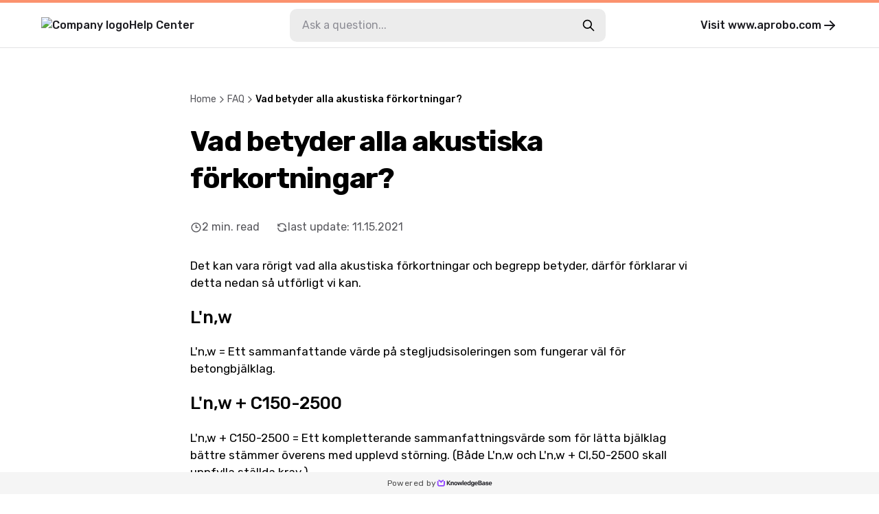

--- FILE ---
content_type: text/html
request_url: https://support.aprobo.com/vad-betyder-alla-akustiska-forkortningar/
body_size: 46200
content:
<!DOCTYPE html><html lang="en-US"><head><meta charSet="utf-8"/><meta name="viewport" content="width=device-width"/><link rel="icon" href="https://cdn.livechat-static.com/api/file/kb/file/12886653/37386b62ea-df87eebdb3c085a3806d.png" sizes="any"/><title>Vad betyder alla akustiska förkortningar? | Aprobo AB Help Center</title><meta name="description" content="Aprobo AB Help Center: Vad betyder alla akustiska förkortningar?"/><meta property="og:title" content="Vad betyder alla akustiska förkortningar? | Aprobo AB Help Center"/><meta property="og:type" content="website"/><meta property="og:url" content="https://support.aprobo.com/vad-betyder-alla-akustiska-forkortningar/"/><link rel="canonical" href="https://support.aprobo.com/vad-betyder-alla-akustiska-forkortningar/"/><meta name="next-head-count" content="9"/><link rel="preconnect" href="https://fonts.googleapis.com"/><link rel="preconnect" href="https://fonts.gstatic.com" crossorigin="anonymous"/><link rel="preconnect" href="https://fonts.gstatic.com" crossorigin /><noscript data-n-css=""></noscript><script defer="" nomodule="" src="/_next/static/chunks/polyfills-78c92fac7aa8fdd8.js"></script><script src="/_next/static/chunks/webpack-880e48e2fc817058.js" defer=""></script><script src="/_next/static/chunks/framework-efd18f4d51f604cf.js" defer=""></script><script src="/_next/static/chunks/main-381489ec99e77ce6.js" defer=""></script><script src="/_next/static/chunks/pages/_app-33c6ade5c0a83779.js" defer=""></script><script src="/_next/static/chunks/pages/%5BcontentSlug%5D-e427d44555c98bf9.js" defer=""></script><script src="/_next/static/qYIQ630AiiO0AKdRIkoXd/_buildManifest.js" defer=""></script><script src="/_next/static/qYIQ630AiiO0AKdRIkoXd/_ssgManifest.js" defer=""></script><style data-styled="" data-styled-version="6.0.7">.gYARPx{flex-shrink:0;}/*!sc*/
data-styled.g2[id="sc-grXZZQ"]{content:"gYARPx,"}/*!sc*/
.xpcCN{color:#06f;font-weight:500;font-size:18px;text-decoration:none;transition-duration:0.2s;}/*!sc*/
.xpcCN:hover{color:#0059e1;text-decoration:underline;}/*!sc*/
data-styled.g3[id="sc-dkjKgF"]{content:"xpcCN,"}/*!sc*/
.hCNkkG{position:relative;padding:10px 24px;background:transparent;border-radius:8px;border:1px solid #c9c9cd;cursor:pointer;transition-duration:0.2s;font-weight:500;font-size:18px;line-height:1.3;display:inline-flex;justify-content:center;align-items:center;gap:8px;color:#000;}/*!sc*/
.hCNkkG:hover{background:#1b1b20;color:#fff;text-decoration:none;}/*!sc*/
.hCNkkG:disabled{cursor:not-allowed;color:#000;background:transparent;opacity:0.5;}/*!sc*/
@container (max-width: 540px){.hCNkkG{font-size:15px;}}/*!sc*/
data-styled.g5[id="sc-eDnVMP"]{content:"hCNkkG,"}/*!sc*/
.itagjd{display:inline-flex;}/*!sc*/
data-styled.g6[id="sc-jSwlEQ"]{content:"itagjd,"}/*!sc*/
.llQHzx{visibility:visible;display:flex;align-items:center;gap:6px;}/*!sc*/
data-styled.g7[id="sc-gKHVLF"]{content:"llQHzx,"}/*!sc*/
.fttLDO{display:flex;align-items:center;gap:8px;margin:3px;margin-left:0;font-size:16px;line-height:1.8;padding:12px;transition:all 0.2s ease-in-out;border:0;background:transparent;}/*!sc*/
.fttLDO:hover{color:#FB926E;opacity:0.7;background:transparent;}/*!sc*/
.fttLDO:disabled{border:none;opacity:0.6;}/*!sc*/
data-styled.g20[id="sc-fEyylQ"]{content:"fttLDO,"}/*!sc*/
.iqcUQG{display:flex;border-radius:10px;width:100%;height:48px;background:#fff;}/*!sc*/
data-styled.g23[id="sc-dIEoRj"]{content:"iqcUQG,"}/*!sc*/
.jISIuG{flex-grow:1;min-width:0;margin:0 18px;margin-right:0;padding:0;border:none;font-size:16px;font-weight:400;color:#131317;background:transparent;}/*!sc*/
.jISIuG::placeholder{color:#8d8d95;}/*!sc*/
.jISIuG:focus{outline:none;}/*!sc*/
.jISIuG:disabled{cursor:not-allowed;color:#595959;background:transparent;}/*!sc*/
data-styled.g24[id="sc-hHvkSs"]{content:"jISIuG,"}/*!sc*/
.eUbbRy{font-size:14px;font-weight:400;color:#57575c;}/*!sc*/
.eUbbRy:last-child{color:#000;pointer-events:none;}/*!sc*/
.jSyWdP{font-size:14px;font-weight:500;color:#57575c;}/*!sc*/
.jSyWdP:last-child{color:#000;pointer-events:none;}/*!sc*/
data-styled.g28[id="sc-bBbNsw"]{content:"eUbbRy,jSyWdP,"}/*!sc*/
.bcdago{display:flex;align-items:center;gap:12px;color:#57575c;white-space:nowrap;overflow:auto;padding-right:20px;-webkit-mask-image:linear-gradient(to right, black 90%, transparent 100%);}/*!sc*/
.bcdago a:hover{color:#000;text-decoration:none;}/*!sc*/
@container (max-width: 540px){.bcdago{gap:8px;}}/*!sc*/
data-styled.g29[id="sc-ivDvhZ"]{content:"bcdago,"}/*!sc*/
.edVlqd{display:flex;justify-content:center;align-self:center;width:80%;max-width:540px;margin:0 30px;margin-bottom:40px;border-top:1px solid #e2e2e4;}/*!sc*/
data-styled.g76[id="sc-hlDEJj"]{content:"edVlqd,"}/*!sc*/
.gljtKI{padding:20px 5% 0;font-size:16px;font-weight:400;color:#000;text-decoration:none;text-align:center;transition:opacity 0.2s ease-in-out;}/*!sc*/
.gljtKI:hover{color:#000;opacity:0.7;text-decoration:none;}/*!sc*/
data-styled.g77[id="sc-eKQWOK"]{content:"gljtKI,"}/*!sc*/
.gqcXXY{width:100%;height:32px;position:fixed;bottom:0;left:0;display:flex;justify-content:center;align-items:center;gap:8px;background:#f5f5f5;}/*!sc*/
data-styled.g78[id="sc-bTLJel"]{content:"gqcXXY,"}/*!sc*/
.cIGqhy{color:#4f4f4f;font-size:12px;letter-spacing:0.4px;font-weight:400;display:flex;align-items:center;gap:4px;height:100%;padding:0 20px;}/*!sc*/
.cIGqhy:hover{text-decoration:none;color:#8d8d95;}/*!sc*/
data-styled.g79[id="sc-kIuKII"]{content:"cIGqhy,"}/*!sc*/
body{margin:0;padding:0;}/*!sc*/
@media (max-width: 540px){body:has(#search-results){overflow:hidden;}}/*!sc*/
data-styled.g86[id="sc-global-kbOzVr1"]{content:"sc-global-kbOzVr1,"}/*!sc*/
.crfEfA{display:flex;justify-content:center;width:100%;flex:1;scroll-margin:16px;}/*!sc*/
data-styled.g97[id="sc-fHKCsJ"]{content:"crfEfA,"}/*!sc*/
.jGkgxf{background:#ececec;}/*!sc*/
data-styled.g98[id="sc-dujzCk"]{content:"jGkgxf,"}/*!sc*/
.kALDkH{padding:64px 20px;margin-bottom:20px;width:100%;border-radius:5px;background:#f6f6f7;display:flex;flex-direction:column;align-items:center;gap:36px;}/*!sc*/
@container (max-width: 540px){.kALDkH{gap:20px;padding:30px;}}/*!sc*/
data-styled.g109[id="sc-jGFknz"]{content:"kALDkH,"}/*!sc*/
.gksUJY{color:#000;text-align:center;font-size:24px;letter-spacing:-0.03em;font-weight:500;line-height:1.4;}/*!sc*/
@container (max-width: 540px){.gksUJY{font-size:18px;}}/*!sc*/
data-styled.g110[id="sc-bPNYWC"]{content:"gksUJY,"}/*!sc*/
.eJNqmy{display:flex;justify-content:center;flex-wrap:wrap;gap:24px;}/*!sc*/
@container (max-width: 540px){.eJNqmy{gap:16px;}.eJNqmy button{padding:6px 14px;font-size:14px;}.eJNqmy button svg{width:20px;height:20px;}}/*!sc*/
data-styled.g111[id="sc-fWYGfq"]{content:"eJNqmy,"}/*!sc*/
.iZOsSB{padding:64px 0;font-size:30px;word-break:break-word;width:727px;max-width:727px;margin:0 auto;}/*!sc*/
@container (max-width: 1024px){.iZOsSB{padding-top:20px;max-width:100%;}}/*!sc*/
@container (max-width: 1024px){.iZOsSB{padding-bottom:36px;}}/*!sc*/
data-styled.g112[id="sc-Fiojb"]{content:"iZOsSB,"}/*!sc*/
.gvDTgH{flex:1;}/*!sc*/
data-styled.g113[id="sc-jWoQCg"]{content:"gvDTgH,"}/*!sc*/
.bpuCnD{margin:24px 0 32px;font-size:42px;line-height:1.3em;letter-spacing:-0.03em;font-weight:600;}/*!sc*/
@container (max-width: 1024px){.bpuCnD{font-size:34px;}}/*!sc*/
@container (max-width: 540px){.bpuCnD{font-size:22px;}}/*!sc*/
data-styled.g114[id="sc-eEyyFR"]{content:"bpuCnD,"}/*!sc*/
.jiTeER{display:flex;flex-wrap:wrap;margin-bottom:32px;}/*!sc*/
.jiTeER >:not(:last-child){padding-right:24px;}/*!sc*/
data-styled.g115[id="sc-fnhmGq"]{content:"jiTeER,"}/*!sc*/
.eJaKKN{display:flex;align-items:center;gap:4px;}/*!sc*/
@container (max-width: 540px){.eJaKKN svg{width:15px;height:15px;}}/*!sc*/
data-styled.g116[id="sc-lkMEiX"]{content:"eJaKKN,"}/*!sc*/
.lbuOmQ{color:#57575c;font-size:16px;font-weight:400;white-space:nowrap;}/*!sc*/
@container (max-width: 1024px){.lbuOmQ{font-size:15px;}}/*!sc*/
@container (max-width: 540px){.lbuOmQ{font-size:13px;}}/*!sc*/
data-styled.g117[id="sc-jmxxdg"]{content:"lbuOmQ,"}/*!sc*/
.csJdHj{flex-shrink:0;}/*!sc*/
data-styled.g118[id="sc-dUHfgR"]{content:"csJdHj,"}/*!sc*/
.gKiLgh{flex-shrink:0;}/*!sc*/
data-styled.g119[id="sc-htehxa"]{content:"gKiLgh,"}/*!sc*/
.dwvaka{width:100%;font-size:17px;font-weight:400;}/*!sc*/
.dwvaka h1,.dwvaka h2,.dwvaka h3,.dwvaka h4,.dwvaka h5,.dwvaka h6{font-weight:500;line-height:1.3em;}/*!sc*/
.dwvaka strong,.dwvaka b{font-weight:500;}/*!sc*/
.dwvaka iframe{width:100%;height:auto;aspect-ratio:16/9;}/*!sc*/
.dwvaka img{max-width:100%;height:auto;border:1px solid #dde2e6;padding:4px;box-sizing:border-box;border-radius:2px;}/*!sc*/
.dwvaka table{max-width:100%;border-collapse:collapse;}/*!sc*/
.dwvaka li{margin-bottom:3px;}/*!sc*/
.dwvaka code:not([class*="language-"]){background-color:#e8e8e8;border-radius:3px;padding:0.1rem 0.2rem;font-family:Consolas,Monaco,"Andale Mono","Ubuntu Mono",monospace;font-weight:400;font-size:16px;}/*!sc*/
.dwvaka p code{font-size:16px;}/*!sc*/
.dwvaka pre[class*="language-"]{font-size:16px;border-radius:4px;}/*!sc*/
.dwvaka pre[class*="language-"] *{font-family:Consolas,Monaco,"Andale Mono","Ubuntu Mono",monospace;}/*!sc*/
.dwvaka details.mce-accordion{padding:8px;border-radius:4px;border:1px solid transparent;transition:border 0.3s ease-in-out;}/*!sc*/
.dwvaka details.mce-accordion summary{cursor:pointer;}/*!sc*/
.dwvaka details.mce-accordion[open]{border-color:#e2e2e4;padding-bottom:0;}/*!sc*/
.dwvaka details.mce-accordion:hover{border-color:#e2e2e4;}/*!sc*/
.dwvaka details.mce-accordion summary::marker{content:none;}/*!sc*/
.dwvaka details.mce-accordion summary::before{display:inline-block;content:"▶️";margin-right:6px;transition:transform 0.2s ease-in-out;}/*!sc*/
.dwvaka details.mce-accordion[open] summary::before{transform:rotate(90deg);}/*!sc*/
.dwvaka details.mce-accordion p{padding-left:18px;}/*!sc*/
.dwvaka figure{display:table;margin:1rem auto;}/*!sc*/
.dwvaka figure figcaption{color:#999;display:block;margin-top:0.25rem;text-align:center;}/*!sc*/
.dwvaka hr{border-color:#ccc;border-style:solid;border-width:1px 0 0 0;}/*!sc*/
.dwvaka table:not([cellpadding]) th,.dwvaka table:not([cellpadding]) td{padding:0.4rem;}/*!sc*/
.dwvaka table[border]:not([border="0"]):not([style*="border-width"]) th,.dwvaka table[border]:not([border="0"]):not([style*="border-width"]) td{border-width:1px;}/*!sc*/
.dwvaka table[border]:not([border="0"]):not([style*="border-style"]) th,.dwvaka table[border]:not([border="0"]):not([style*="border-style"]) td{border-style:solid;}/*!sc*/
.dwvaka table[border]:not([border="0"]):not([style*="border-color"]) th,.dwvaka table[border]:not([border="0"]):not([style*="border-color"]) td{border-color:#ccc;}/*!sc*/
.dwvaka blockquote{border-left:2px solid #ccc;margin-left:1.5rem;padding-left:1rem;}/*!sc*/
@container (max-width: 540px){.dwvaka{font-size:15px;}.dwvaka ul{padding-left:20px;}}/*!sc*/
data-styled.g120[id="sc-cbnPAL"]{content:"dwvaka,"}/*!sc*/
.kJqUZA{height:70px;border-bottom:1px solid #e2e2e4;border-top:4px solid #FB926E;}/*!sc*/
@container (max-width: 540px){.kJqUZA{border-top:0;height:auto;}}/*!sc*/
data-styled.g121[id="sc-hjbpFB"]{content:"kJqUZA,"}/*!sc*/
.jnoPEB{max-width:1440px;width:100%;height:100%;margin:0 auto;padding:0 60px;display:flex;align-items:center;justify-content:space-between;position:relative;}/*!sc*/
@container (max-width: 1024px){.jnoPEB{padding:0 32px;}}/*!sc*/
@container (max-width: 540px){.jnoPEB{flex-direction:column;align-items:flex-start;gap:16px;padding:20px;}}/*!sc*/
data-styled.g123[id="sc-fWzlon"]{content:"jnoPEB,"}/*!sc*/
.kBWzqW{display:flex;align-items:center;gap:16px;color:#1b1b20;font-size:16px;font-weight:500;}/*!sc*/
.kBWzqW:hover{color:#1b1b20;text-decoration:none;}/*!sc*/
data-styled.g124[id="sc-fHIGvW"]{content:"kBWzqW,"}/*!sc*/
.fiEEOb{max-height:30px;height:100%;}/*!sc*/
@container (max-width: 540px){.fiEEOb{max-height:24px;max-width:50%;}}/*!sc*/
data-styled.g125[id="sc-gzjWgB"]{content:"fiEEOb,"}/*!sc*/
.khSYrT{transition:transform 0.3s ease-in-out;}/*!sc*/
data-styled.g127[id="sc-fmHRPn"]{content:"khSYrT,"}/*!sc*/
.eUuTfF{display:flex;align-items:center;gap:4px;color:#1b1b20;font-size:16px;font-weight:500;transition:opacity 0.2s ease-in-out;}/*!sc*/
.eUuTfF:hover{color:#1b1b20;text-decoration:none;opacity:0.8;}/*!sc*/
.eUuTfF:hover .sc-fmHRPn{transform:scaleY(0.9) translateX(2px);}/*!sc*/
@container (max-width: 1024px){.eUuTfF{display:none;}}/*!sc*/
data-styled.g128[id="sc-eXRmWW"]{content:"eUuTfF,"}/*!sc*/
.eKiWec{position:relative;display:flex;flex:2;flex-direction:row-reverse;align-items:center;width:100%;max-width:500px;padding:0 20px;}/*!sc*/
@container (max-width: 1024px){.eKiWec{padding-right:0;}.eKiWec:has(input:checked){width:100%;height:100%;max-width:100%;background:#fff;}}/*!sc*/
@container (max-width: 540px){.eKiWec{width:100%;padding:0;display:flex;}}/*!sc*/
data-styled.g129[id="sc-iFgQXl"]{content:"eKiWec,"}/*!sc*/
.lliLqd{container-type:inline-size;background:#fff;min-height:100vh;}/*!sc*/
data-styled.g130[id="sc-iqqmeU"]{content:"lliLqd,"}/*!sc*/
.jeJczw{display:flex;flex-direction:column;width:100%;max-width:1180px;padding:0 30px;margin:0 auto;margin-bottom:40px;}/*!sc*/
@container (max-width: 540px){.jeJczw{padding:0 20px;}}/*!sc*/
data-styled.g131[id="sc-eVAmPc"]{content:"jeJczw,"}/*!sc*/
.fiFJHZ{line-height:1.5;}/*!sc*/
.fiFJHZ *{font-family:"Rubik",-apple-system,"system-ui","Segoe UI","Helvetica Neue",Arial,sans-serif;box-sizing:border-box;-webkit-font-smoothing:antialiased;}/*!sc*/
data-styled.g138[id="sc-iJABxv"]{content:"fiFJHZ,"}/*!sc*/
</style><style data-href="https://fonts.googleapis.com/css2?family=Rubik:wght@300;400;500;700&display=swap">@font-face{font-family:'Rubik';font-style:normal;font-weight:300;font-display:swap;src:url(https://fonts.gstatic.com/s/rubik/v28/iJWZBXyIfDnIV5PNhY1KTN7Z-Yh-WYi1Uw.woff) format('woff')}@font-face{font-family:'Rubik';font-style:normal;font-weight:400;font-display:swap;src:url(https://fonts.gstatic.com/s/rubik/v28/iJWZBXyIfDnIV5PNhY1KTN7Z-Yh-B4i1Uw.woff) format('woff')}@font-face{font-family:'Rubik';font-style:normal;font-weight:500;font-display:swap;src:url(https://fonts.gstatic.com/s/rubik/v28/iJWZBXyIfDnIV5PNhY1KTN7Z-Yh-NYi1Uw.woff) format('woff')}@font-face{font-family:'Rubik';font-style:normal;font-weight:700;font-display:swap;src:url(https://fonts.gstatic.com/s/rubik/v28/iJWZBXyIfDnIV5PNhY1KTN7Z-Yh-4I-1Uw.woff) format('woff')}@font-face{font-family:'Rubik';font-style:normal;font-weight:300;font-display:swap;src:url(https://fonts.gstatic.com/s/rubik/v28/iJWKBXyIfDnIV7nErXyw023e1Ik.woff2) format('woff2');unicode-range:U+0600-06FF,U+0750-077F,U+0870-088E,U+0890-0891,U+0898-08E1,U+08E3-08FF,U+200C-200E,U+2010-2011,U+204F,U+2E41,U+FB50-FDFF,U+FE70-FE74,U+FE76-FEFC,U+102E0-102FB,U+10E60-10E7E,U+10EFD-10EFF,U+1EE00-1EE03,U+1EE05-1EE1F,U+1EE21-1EE22,U+1EE24,U+1EE27,U+1EE29-1EE32,U+1EE34-1EE37,U+1EE39,U+1EE3B,U+1EE42,U+1EE47,U+1EE49,U+1EE4B,U+1EE4D-1EE4F,U+1EE51-1EE52,U+1EE54,U+1EE57,U+1EE59,U+1EE5B,U+1EE5D,U+1EE5F,U+1EE61-1EE62,U+1EE64,U+1EE67-1EE6A,U+1EE6C-1EE72,U+1EE74-1EE77,U+1EE79-1EE7C,U+1EE7E,U+1EE80-1EE89,U+1EE8B-1EE9B,U+1EEA1-1EEA3,U+1EEA5-1EEA9,U+1EEAB-1EEBB,U+1EEF0-1EEF1}@font-face{font-family:'Rubik';font-style:normal;font-weight:300;font-display:swap;src:url(https://fonts.gstatic.com/s/rubik/v28/iJWKBXyIfDnIV7nMrXyw023e1Ik.woff2) format('woff2');unicode-range:U+0460-052F,U+1C80-1C88,U+20B4,U+2DE0-2DFF,U+A640-A69F,U+FE2E-FE2F}@font-face{font-family:'Rubik';font-style:normal;font-weight:300;font-display:swap;src:url(https://fonts.gstatic.com/s/rubik/v28/iJWKBXyIfDnIV7nFrXyw023e1Ik.woff2) format('woff2');unicode-range:U+0301,U+0400-045F,U+0490-0491,U+04B0-04B1,U+2116}@font-face{font-family:'Rubik';font-style:normal;font-weight:300;font-display:swap;src:url(https://fonts.gstatic.com/s/rubik/v28/iJWKBXyIfDnIV7nDrXyw023e1Ik.woff2) format('woff2');unicode-range:U+0590-05FF,U+200C-2010,U+20AA,U+25CC,U+FB1D-FB4F}@font-face{font-family:'Rubik';font-style:normal;font-weight:300;font-display:swap;src:url(https://fonts.gstatic.com/s/rubik/v28/iJWKBXyIfDnIV7nPrXyw023e1Ik.woff2) format('woff2');unicode-range:U+0100-02AF,U+0304,U+0308,U+0329,U+1E00-1E9F,U+1EF2-1EFF,U+2020,U+20A0-20AB,U+20AD-20C0,U+2113,U+2C60-2C7F,U+A720-A7FF}@font-face{font-family:'Rubik';font-style:normal;font-weight:300;font-display:swap;src:url(https://fonts.gstatic.com/s/rubik/v28/iJWKBXyIfDnIV7nBrXyw023e.woff2) format('woff2');unicode-range:U+0000-00FF,U+0131,U+0152-0153,U+02BB-02BC,U+02C6,U+02DA,U+02DC,U+0304,U+0308,U+0329,U+2000-206F,U+2074,U+20AC,U+2122,U+2191,U+2193,U+2212,U+2215,U+FEFF,U+FFFD}@font-face{font-family:'Rubik';font-style:normal;font-weight:400;font-display:swap;src:url(https://fonts.gstatic.com/s/rubik/v28/iJWKBXyIfDnIV7nErXyw023e1Ik.woff2) format('woff2');unicode-range:U+0600-06FF,U+0750-077F,U+0870-088E,U+0890-0891,U+0898-08E1,U+08E3-08FF,U+200C-200E,U+2010-2011,U+204F,U+2E41,U+FB50-FDFF,U+FE70-FE74,U+FE76-FEFC,U+102E0-102FB,U+10E60-10E7E,U+10EFD-10EFF,U+1EE00-1EE03,U+1EE05-1EE1F,U+1EE21-1EE22,U+1EE24,U+1EE27,U+1EE29-1EE32,U+1EE34-1EE37,U+1EE39,U+1EE3B,U+1EE42,U+1EE47,U+1EE49,U+1EE4B,U+1EE4D-1EE4F,U+1EE51-1EE52,U+1EE54,U+1EE57,U+1EE59,U+1EE5B,U+1EE5D,U+1EE5F,U+1EE61-1EE62,U+1EE64,U+1EE67-1EE6A,U+1EE6C-1EE72,U+1EE74-1EE77,U+1EE79-1EE7C,U+1EE7E,U+1EE80-1EE89,U+1EE8B-1EE9B,U+1EEA1-1EEA3,U+1EEA5-1EEA9,U+1EEAB-1EEBB,U+1EEF0-1EEF1}@font-face{font-family:'Rubik';font-style:normal;font-weight:400;font-display:swap;src:url(https://fonts.gstatic.com/s/rubik/v28/iJWKBXyIfDnIV7nMrXyw023e1Ik.woff2) format('woff2');unicode-range:U+0460-052F,U+1C80-1C88,U+20B4,U+2DE0-2DFF,U+A640-A69F,U+FE2E-FE2F}@font-face{font-family:'Rubik';font-style:normal;font-weight:400;font-display:swap;src:url(https://fonts.gstatic.com/s/rubik/v28/iJWKBXyIfDnIV7nFrXyw023e1Ik.woff2) format('woff2');unicode-range:U+0301,U+0400-045F,U+0490-0491,U+04B0-04B1,U+2116}@font-face{font-family:'Rubik';font-style:normal;font-weight:400;font-display:swap;src:url(https://fonts.gstatic.com/s/rubik/v28/iJWKBXyIfDnIV7nDrXyw023e1Ik.woff2) format('woff2');unicode-range:U+0590-05FF,U+200C-2010,U+20AA,U+25CC,U+FB1D-FB4F}@font-face{font-family:'Rubik';font-style:normal;font-weight:400;font-display:swap;src:url(https://fonts.gstatic.com/s/rubik/v28/iJWKBXyIfDnIV7nPrXyw023e1Ik.woff2) format('woff2');unicode-range:U+0100-02AF,U+0304,U+0308,U+0329,U+1E00-1E9F,U+1EF2-1EFF,U+2020,U+20A0-20AB,U+20AD-20C0,U+2113,U+2C60-2C7F,U+A720-A7FF}@font-face{font-family:'Rubik';font-style:normal;font-weight:400;font-display:swap;src:url(https://fonts.gstatic.com/s/rubik/v28/iJWKBXyIfDnIV7nBrXyw023e.woff2) format('woff2');unicode-range:U+0000-00FF,U+0131,U+0152-0153,U+02BB-02BC,U+02C6,U+02DA,U+02DC,U+0304,U+0308,U+0329,U+2000-206F,U+2074,U+20AC,U+2122,U+2191,U+2193,U+2212,U+2215,U+FEFF,U+FFFD}@font-face{font-family:'Rubik';font-style:normal;font-weight:500;font-display:swap;src:url(https://fonts.gstatic.com/s/rubik/v28/iJWKBXyIfDnIV7nErXyw023e1Ik.woff2) format('woff2');unicode-range:U+0600-06FF,U+0750-077F,U+0870-088E,U+0890-0891,U+0898-08E1,U+08E3-08FF,U+200C-200E,U+2010-2011,U+204F,U+2E41,U+FB50-FDFF,U+FE70-FE74,U+FE76-FEFC,U+102E0-102FB,U+10E60-10E7E,U+10EFD-10EFF,U+1EE00-1EE03,U+1EE05-1EE1F,U+1EE21-1EE22,U+1EE24,U+1EE27,U+1EE29-1EE32,U+1EE34-1EE37,U+1EE39,U+1EE3B,U+1EE42,U+1EE47,U+1EE49,U+1EE4B,U+1EE4D-1EE4F,U+1EE51-1EE52,U+1EE54,U+1EE57,U+1EE59,U+1EE5B,U+1EE5D,U+1EE5F,U+1EE61-1EE62,U+1EE64,U+1EE67-1EE6A,U+1EE6C-1EE72,U+1EE74-1EE77,U+1EE79-1EE7C,U+1EE7E,U+1EE80-1EE89,U+1EE8B-1EE9B,U+1EEA1-1EEA3,U+1EEA5-1EEA9,U+1EEAB-1EEBB,U+1EEF0-1EEF1}@font-face{font-family:'Rubik';font-style:normal;font-weight:500;font-display:swap;src:url(https://fonts.gstatic.com/s/rubik/v28/iJWKBXyIfDnIV7nMrXyw023e1Ik.woff2) format('woff2');unicode-range:U+0460-052F,U+1C80-1C88,U+20B4,U+2DE0-2DFF,U+A640-A69F,U+FE2E-FE2F}@font-face{font-family:'Rubik';font-style:normal;font-weight:500;font-display:swap;src:url(https://fonts.gstatic.com/s/rubik/v28/iJWKBXyIfDnIV7nFrXyw023e1Ik.woff2) format('woff2');unicode-range:U+0301,U+0400-045F,U+0490-0491,U+04B0-04B1,U+2116}@font-face{font-family:'Rubik';font-style:normal;font-weight:500;font-display:swap;src:url(https://fonts.gstatic.com/s/rubik/v28/iJWKBXyIfDnIV7nDrXyw023e1Ik.woff2) format('woff2');unicode-range:U+0590-05FF,U+200C-2010,U+20AA,U+25CC,U+FB1D-FB4F}@font-face{font-family:'Rubik';font-style:normal;font-weight:500;font-display:swap;src:url(https://fonts.gstatic.com/s/rubik/v28/iJWKBXyIfDnIV7nPrXyw023e1Ik.woff2) format('woff2');unicode-range:U+0100-02AF,U+0304,U+0308,U+0329,U+1E00-1E9F,U+1EF2-1EFF,U+2020,U+20A0-20AB,U+20AD-20C0,U+2113,U+2C60-2C7F,U+A720-A7FF}@font-face{font-family:'Rubik';font-style:normal;font-weight:500;font-display:swap;src:url(https://fonts.gstatic.com/s/rubik/v28/iJWKBXyIfDnIV7nBrXyw023e.woff2) format('woff2');unicode-range:U+0000-00FF,U+0131,U+0152-0153,U+02BB-02BC,U+02C6,U+02DA,U+02DC,U+0304,U+0308,U+0329,U+2000-206F,U+2074,U+20AC,U+2122,U+2191,U+2193,U+2212,U+2215,U+FEFF,U+FFFD}@font-face{font-family:'Rubik';font-style:normal;font-weight:700;font-display:swap;src:url(https://fonts.gstatic.com/s/rubik/v28/iJWKBXyIfDnIV7nErXyw023e1Ik.woff2) format('woff2');unicode-range:U+0600-06FF,U+0750-077F,U+0870-088E,U+0890-0891,U+0898-08E1,U+08E3-08FF,U+200C-200E,U+2010-2011,U+204F,U+2E41,U+FB50-FDFF,U+FE70-FE74,U+FE76-FEFC,U+102E0-102FB,U+10E60-10E7E,U+10EFD-10EFF,U+1EE00-1EE03,U+1EE05-1EE1F,U+1EE21-1EE22,U+1EE24,U+1EE27,U+1EE29-1EE32,U+1EE34-1EE37,U+1EE39,U+1EE3B,U+1EE42,U+1EE47,U+1EE49,U+1EE4B,U+1EE4D-1EE4F,U+1EE51-1EE52,U+1EE54,U+1EE57,U+1EE59,U+1EE5B,U+1EE5D,U+1EE5F,U+1EE61-1EE62,U+1EE64,U+1EE67-1EE6A,U+1EE6C-1EE72,U+1EE74-1EE77,U+1EE79-1EE7C,U+1EE7E,U+1EE80-1EE89,U+1EE8B-1EE9B,U+1EEA1-1EEA3,U+1EEA5-1EEA9,U+1EEAB-1EEBB,U+1EEF0-1EEF1}@font-face{font-family:'Rubik';font-style:normal;font-weight:700;font-display:swap;src:url(https://fonts.gstatic.com/s/rubik/v28/iJWKBXyIfDnIV7nMrXyw023e1Ik.woff2) format('woff2');unicode-range:U+0460-052F,U+1C80-1C88,U+20B4,U+2DE0-2DFF,U+A640-A69F,U+FE2E-FE2F}@font-face{font-family:'Rubik';font-style:normal;font-weight:700;font-display:swap;src:url(https://fonts.gstatic.com/s/rubik/v28/iJWKBXyIfDnIV7nFrXyw023e1Ik.woff2) format('woff2');unicode-range:U+0301,U+0400-045F,U+0490-0491,U+04B0-04B1,U+2116}@font-face{font-family:'Rubik';font-style:normal;font-weight:700;font-display:swap;src:url(https://fonts.gstatic.com/s/rubik/v28/iJWKBXyIfDnIV7nDrXyw023e1Ik.woff2) format('woff2');unicode-range:U+0590-05FF,U+200C-2010,U+20AA,U+25CC,U+FB1D-FB4F}@font-face{font-family:'Rubik';font-style:normal;font-weight:700;font-display:swap;src:url(https://fonts.gstatic.com/s/rubik/v28/iJWKBXyIfDnIV7nPrXyw023e1Ik.woff2) format('woff2');unicode-range:U+0100-02AF,U+0304,U+0308,U+0329,U+1E00-1E9F,U+1EF2-1EFF,U+2020,U+20A0-20AB,U+20AD-20C0,U+2113,U+2C60-2C7F,U+A720-A7FF}@font-face{font-family:'Rubik';font-style:normal;font-weight:700;font-display:swap;src:url(https://fonts.gstatic.com/s/rubik/v28/iJWKBXyIfDnIV7nBrXyw023e.woff2) format('woff2');unicode-range:U+0000-00FF,U+0131,U+0152-0153,U+02BB-02BC,U+02C6,U+02DA,U+02DC,U+0304,U+0308,U+0329,U+2000-206F,U+2074,U+20AC,U+2122,U+2191,U+2193,U+2212,U+2215,U+FEFF,U+FFFD}</style></head><body><div id="__next"><div class="sc-iJABxv fiFJHZ"><div class="sc-iqqmeU lliLqd"><div class="sc-hjbpFB kJqUZA"><header class="sc-fWzlon jnoPEB"><a class="sc-dkjKgF xpcCN sc-fHIGvW kBWzqW" href="/"><img src="https://cdn.livechat-static.com/api/file/kb/file/12886653/a2194e32de-9e43fedc957aba232dbe.png" alt="Company logo" class="sc-gzjWgB fiEEOb"/>Help Center</a><div class="sc-iFgQXl eKiWec"><form id="header-search" class="sc-fHKCsJ crfEfA"><div class="sc-dIEoRj iqcUQG sc-dujzCk jGkgxf"><input id="29382406-06ae-47c6-b1e8-3d15541baa24" placeholder="Ask a question..." class="sc-hHvkSs jISIuG" value=""/><button type="submit" aria-label="search-button" class="sc-eDnVMP hCNkkG sc-fEyylQ fttLDO"><div class="sc-gKHVLF llQHzx"><svg xmlns="http://www.w3.org/2000/svg" width="20" height="20" viewBox="0 0 24 24" fill="none" stroke="currentColor" stroke-width="2" stroke-linecap="round" stroke-linejoin="round" class="tabler-icon tabler-icon-search"><path d="M10 10m-7 0a7 7 0 1 0 14 0a7 7 0 1 0 -14 0"></path><path d="M21 21l-6 -6"></path></svg></div></button></div></form></div><a target="_blank" class="sc-dkjKgF xpcCN sc-eXRmWW eUuTfF" href="https://www.aprobo.com/">Visit<!-- --> <!-- -->www.aprobo.com<!-- --> <svg xmlns="http://www.w3.org/2000/svg" width="24" height="24" viewBox="0 0 24 24" fill="none" stroke="currentColor" stroke-width="2" stroke-linecap="round" stroke-linejoin="round" class="sc-fmHRPn khSYrT"><path d="M5 12l14 0"></path><path d="M13 18l6 -6"></path><path d="M13 6l6 6"></path></svg></a></header></div><div class="sc-eVAmPc jeJczw"><div class="sc-Fiojb iZOsSB"><main class="sc-jWoQCg gvDTgH"><nav class="sc-ivDvhZ bcdago"><a class="sc-dkjKgF xpcCN sc-bBbNsw eUbbRy" href="/">Home</a><svg xmlns="http://www.w3.org/2000/svg" width="16" height="16" viewBox="0 0 24 24" fill="none" stroke="currentColor" stroke-width="2" stroke-linecap="round" stroke-linejoin="round" class="sc-grXZZQ gYARPx"><path d="M9 6l6 6l-6 6"></path></svg><a class="sc-dkjKgF xpcCN sc-bBbNsw eUbbRy" href="/faq/">FAQ</a><svg xmlns="http://www.w3.org/2000/svg" width="16" height="16" viewBox="0 0 24 24" fill="none" stroke="currentColor" stroke-width="2" stroke-linecap="round" stroke-linejoin="round" class="sc-grXZZQ gYARPx"><path d="M9 6l6 6l-6 6"></path></svg><span class="sc-bBbNsw jSyWdP">Vad betyder alla akustiska förkortningar?</span></nav><h1 class="sc-eEyyFR bpuCnD">Vad betyder alla akustiska förkortningar?</h1><div class="sc-fnhmGq jiTeER"><span class="sc-lkMEiX eJaKKN"><svg xmlns="http://www.w3.org/2000/svg" width="17" height="17" viewBox="0 0 24 24" fill="none" stroke="#57575c" stroke-width="2" stroke-linecap="round" stroke-linejoin="round" class="sc-dUHfgR csJdHj"><path d="M12 12m-9 0a9 9 0 1 0 18 0a9 9 0 1 0 -18 0"></path><path d="M12 12h3.5"></path><path d="M12 7v5"></path></svg><span class="sc-jmxxdg lbuOmQ">2<!-- --> <!-- -->min. read</span></span><span class="sc-lkMEiX eJaKKN"><svg xmlns="http://www.w3.org/2000/svg" width="17" height="17" viewBox="0 0 24 24" fill="none" stroke="#57575c" stroke-width="2" stroke-linecap="round" stroke-linejoin="round" class="sc-htehxa gKiLgh"><path d="M20 11a8.1 8.1 0 0 0 -15.5 -2m-.5 -4v4h4"></path><path d="M4 13a8.1 8.1 0 0 0 15.5 2m.5 4v-4h-4"></path></svg><span class="sc-jmxxdg lbuOmQ">last update<!-- -->: <!-- -->11.15.2021</span></span></div><article class="sc-cbnPAL dwvaka"><p>Det kan vara rörigt vad alla akustiska förkortningar och begrepp betyder, därför förklarar vi detta nedan så utförligt vi kan.</p>
<h2>L'n,w</h2>
<p>L'n,w = Ett sammanfattande värde på stegljudsisoleringen som fungerar väl för betongbjälklag.</p>
<h2>L'n,w + C150-2500&nbsp;</h2>
<p>L'n,w + C150-2500 = Ett kompletterande sammanfattningsvärde som för lätta bjälklag bättre stämmer överens med upplevd störning. (Både L'n,w och L'n,w + CI,50-2500 skall uppfylla ställda krav.)</p>
<h2>Δ L'w&nbsp;</h2>
<p>Δ L'w = Den förbättring av L'n,w som uppnås på ett referensbjälklag av 15 cm betong. Ett kriterium för att jämföra olika golvbeläggningar.</p>
<p>Måtten L'n,w och L'n,w + C150-2500 är egentligen mått på stegljudsnivån i rum med 10 m2 absorptionsyta, vilket vid normal möblering betyder rum på cirka 12 m2. Därför har den nya ljudklassningsstandarden för bostäder kompletterats med en begränsningsregel så att kravet blir oberoende av rumsstorlek.</p>
<h2>R'w</h2>
<p>R'w = Ett sammanfattande värde på luftljudsisoleringen som är väletablerat, men som kan underskatta störningar vid låga frekvenser som orsakas av dagens ljudanläggningar och hemmabiosystem. Fungerar väl som mått på luftljudsisolering i offentlig miljö.</p>
<h2>R'w + C50-3150&nbsp;</h2>
<p>R'w + C50-3150 = Ett kompletterande sammanfattningsvärde som bättre stämmer överens med upplevd störning mellan bostadslägenheter. R'w är alltid lägre än R'w + C50-3150 varför krav mellan bostäder endast avser R'w + C50-3150.</p>
<p>Måtten R'w och R'w + C50-3150 är egentligen mått på ljudtransmission per m2 skiljeyta, varför detta mått i den nya ljudklassnings-standarden för bostäder har kompletterats med en begränsningsregel för att kraven istället skall motsvara ljudnivå-skillnaden mellan rummen.</p>
</article></main></div><div class="sc-jGFknz kALDkH"><span class="sc-bPNYWC gksUJY">Was this article helpful?</span><div class="sc-fWYGfq eJNqmy"><button class="sc-eDnVMP hCNkkG"><div class="sc-gKHVLF llQHzx"><div class="sc-jSwlEQ itagjd"><svg xmlns="http://www.w3.org/2000/svg" width="24" height="24" viewBox="0 0 24 24" fill="none" stroke="currentColor" stroke-width="2" stroke-linecap="round" stroke-linejoin="round" class="tabler-icon tabler-icon-thumb-up-filled"><path d="M13 3a3 3 0 0 1 2.995 2.824l.005 .176v4h2a3 3 0 0 1 2.98 2.65l.015 .174l.005 .176l-.02 .196l-1.006 5.032c-.381 1.626 -1.502 2.796 -2.81 2.78l-.164 -.008h-8a1 1 0 0 1 -.993 -.883l-.007 -.117l.001 -9.536a1 1 0 0 1 .5 -.865a2.998 2.998 0 0 0 1.492 -2.397l.007 -.202v-1a3 3 0 0 1 3 -3z" fill="currentColor" stroke-width="0"></path><path d="M5 10a1 1 0 0 1 .993 .883l.007 .117v9a1 1 0 0 1 -.883 .993l-.117 .007h-1a2 2 0 0 1 -1.995 -1.85l-.005 -.15v-7a2 2 0 0 1 1.85 -1.995l.15 -.005h1z" fill="currentColor" stroke-width="0"></path></svg></div>Yes</div></button><button class="sc-eDnVMP hCNkkG"><div class="sc-gKHVLF llQHzx"><div class="sc-jSwlEQ itagjd"><svg xmlns="http://www.w3.org/2000/svg" width="24" height="24" viewBox="0 0 24 24" fill="none" stroke="currentColor" stroke-width="2" stroke-linecap="round" stroke-linejoin="round" class="tabler-icon tabler-icon-thumb-down-filled"><path d="M13 21.008a3 3 0 0 0 2.995 -2.823l.005 -.177v-4h2a3 3 0 0 0 2.98 -2.65l.015 -.173l.005 -.177l-.02 -.196l-1.006 -5.032c-.381 -1.625 -1.502 -2.796 -2.81 -2.78l-.164 .008h-8a1 1 0 0 0 -.993 .884l-.007 .116l.001 9.536a1 1 0 0 0 .5 .866a2.998 2.998 0 0 1 1.492 2.396l.007 .202v1a3 3 0 0 0 3 3z" fill="currentColor" stroke-width="0"></path><path d="M5 14.008a1 1 0 0 0 .993 -.883l.007 -.117v-9a1 1 0 0 0 -.883 -.993l-.117 -.007h-1a2 2 0 0 0 -1.995 1.852l-.005 .15v7a2 2 0 0 0 1.85 1.994l.15 .005h1z" fill="currentColor" stroke-width="0"></path></svg></div>No</div></button></div></div><div class="sc-hlDEJj edVlqd"><a target="_blank" class="sc-dkjKgF xpcCN sc-eKQWOK gljtKI" href="https://www.aprobo.com/">Go back to aprobo.com</a></div></div><footer class="sc-bTLJel gqcXXY"><a target="_blank" class="sc-dkjKgF xpcCN sc-kIuKII cIGqhy" href="https://www.knowledgebase.com/?utm_source=help-center&amp;utm_medium=referral&amp;utm_campaign=https%3A%2F%2Fsupport.aprobo.com%2F">Powered by<svg width="81" height="10" viewBox="0 0 83 10" fill="none" xmlns="http://www.w3.org/2000/svg"><g id="KnowledgeBase Logo"><g id="Wordmark"><path id="Vector" d="M15.0713 8.15156H16.4313V4.82013L18.8899 8.15156H20.4999L17.867 4.72299L20.4141 1.35156H18.8313L16.4313 4.61585V1.35156H15.0713V8.15156Z" fill="#1B1B20"></path><path id="Vector_2" d="M20.874 8.15152H22.194V5.16009C22.194 4.48009 22.574 4.13009 23.1655 4.13009C23.8069 4.13009 24.0883 4.54723 24.0883 5.13009V8.15152H25.4097V4.91723C25.4097 3.70295 24.7197 2.98438 23.6226 2.98438C22.9083 2.98438 22.3883 3.2358 22.1369 3.69866V3.10009H20.874V8.15152Z" fill="#1B1B20"></path><path id="Vector_3" d="M28.3883 8.26862C29.904 8.26862 30.7683 7.2772 30.7683 5.98291V5.26862C30.7683 3.98291 29.9112 2.98291 28.3883 2.98291C26.8654 2.98291 26.0083 3.97291 26.0083 5.26862V5.98291C26.0083 7.2772 26.8726 8.26862 28.3883 8.26862ZM29.4869 6.07291C29.4869 6.73291 29.1369 7.22862 28.3883 7.22862C27.6397 7.22862 27.2912 6.73291 27.2912 6.07291V5.17862C27.2912 4.51862 27.6412 4.02291 28.3883 4.02291C29.1354 4.02291 29.4869 4.51862 29.4869 5.17862V6.07291Z" fill="#1B1B20"></path><path id="Vector_4" d="M38.164 3.1001H36.8783L36.1426 6.4901L35.114 3.1001H33.9083L32.8783 6.4901L32.1412 3.1001H30.8555L32.1669 8.15153H33.4012L34.5083 4.67438L35.6155 8.15153H36.8498L38.164 3.1001Z" fill="#1B1B20"></path><path id="Vector_5" d="M38.5913 8.15149H39.9127V1.06006H38.5913V8.15149Z" fill="#1B1B20"></path><path id="Vector_6" d="M42.9457 8.26866C44.0628 8.26866 44.9671 7.59866 45.1414 6.6758H43.9857C43.8585 7.02438 43.51 7.3158 42.9457 7.3158C42.1785 7.3158 41.8771 6.80152 41.8771 6.20866V6.08295H45.18V5.19866C45.18 3.98438 44.4228 2.98438 42.9271 2.98438C41.4314 2.98438 40.5942 3.9558 40.5942 5.32438V6.01438C40.5942 7.42866 41.5171 8.26866 42.9457 8.26866ZM41.8771 5.10152C41.8771 4.42152 42.1628 3.9158 42.9271 3.9158C43.6414 3.9158 43.9657 4.39295 43.9657 5.02438V5.15009H41.8771V5.10152Z" fill="#1B1B20"></path><path id="Vector_7" d="M47.7297 8.26863C48.4583 8.26863 48.9725 7.93863 49.2254 7.55434V8.15577H50.4883V1.06006H49.1668V3.64434C48.8811 3.26577 48.3897 2.98434 47.7197 2.98434C46.3597 2.98434 45.6025 3.99434 45.6025 5.20863V6.04434C45.6025 7.23863 46.3697 8.26863 47.7297 8.26863ZM48.0497 7.20006C47.2825 7.20006 46.924 6.65577 46.924 5.98577V5.27149C46.924 4.5572 47.3125 4.0572 48.0597 4.0572C48.6625 4.0572 49.1668 4.48577 49.1668 5.25149V5.98577C49.1668 6.69434 48.7211 7.20006 48.0497 7.20006Z" fill="#1B1B20"></path><path id="Vector_8" d="M53.5697 9.9587C54.9783 9.9587 55.9883 9.12298 55.9883 8.04584V3.10013H54.7254V3.71441C54.5511 3.37441 54.0111 2.98584 53.2297 2.98584C51.8497 2.98584 51.1411 3.95727 51.1411 5.08298V5.82155C51.1411 6.9287 51.8554 7.92013 53.2197 7.92013C53.8711 7.92013 54.454 7.58013 54.6668 7.23013V8.02727C54.6668 8.59013 54.2383 8.96013 53.5697 8.96013C53.0554 8.96013 52.6568 8.80441 52.4811 8.45441H51.1954C51.404 9.40584 52.384 9.9587 53.5697 9.9587ZM53.5311 6.85727C52.8168 6.85727 52.4525 6.39013 52.4525 5.75013V5.17013C52.4525 4.48013 52.8311 4.04298 53.5697 4.04298C54.2011 4.04298 54.6668 4.49013 54.6668 5.17013V5.75298C54.6668 6.46155 54.1525 6.85727 53.5311 6.85727Z" fill="#1B1B20"></path><path id="Vector_9" d="M58.9926 8.26866C60.1097 8.26866 61.014 7.59866 61.1883 6.6758H60.0326C59.9054 7.02438 59.5569 7.3158 58.9926 7.3158C58.2254 7.3158 57.924 6.80152 57.924 6.20866V6.08295H61.2269V5.19866C61.2269 3.98438 60.4697 2.98438 58.974 2.98438C57.4783 2.98438 56.6426 3.9558 56.6426 5.32438V6.01438C56.6426 7.42866 57.564 8.26866 58.9926 8.26866ZM57.9283 5.10152C57.9283 4.42152 58.214 3.9158 58.9783 3.9158C59.6926 3.9158 60.0169 4.39295 60.0169 5.02438V5.15009H57.9283V5.10152Z" fill="#1B1B20"></path><path id="Vector_10" d="M61.9697 8.15153H65.0712C66.4297 8.15153 67.3726 7.37438 67.3726 6.23867C67.3726 5.31581 66.8097 4.78153 66.1097 4.63581C66.3835 4.47827 66.6084 4.24815 66.7597 3.97085C66.9109 3.69355 66.9826 3.37986 66.9669 3.06438C66.9669 2.04438 66.2183 1.3501 65.024 1.3501H61.9697V8.15153ZM63.2912 7.08295V5.22581H64.9912C65.6326 5.22581 66.0112 5.58581 66.0112 6.14867C66.0112 6.71153 65.6512 7.08153 65.0012 7.08153L63.2912 7.08295ZM63.2912 4.16867V2.4201H64.7097C65.2726 2.4201 65.6026 2.7501 65.6026 3.26581C65.6026 3.78153 65.2926 4.16867 64.7197 4.16867H63.2912Z" fill="#1B1B20"></path><path id="Vector_11" d="M69.5856 8.26866C70.1685 8.26866 70.8099 8.0258 71.0427 7.6858V8.15152H72.3156V4.92723C72.3156 3.75152 71.4585 2.98438 70.1885 2.98438C69.0999 2.98438 68.3142 3.50866 68.0227 4.49009H69.2456C69.3885 4.21723 69.6642 4.01295 70.1199 4.01295C70.6642 4.01295 70.9942 4.36295 70.9942 4.83009V5.51866C70.6274 5.23263 70.1735 5.08133 69.7085 5.09009C68.4942 5.09009 67.6685 5.5958 67.6685 6.69295C67.6727 7.6758 68.4499 8.26866 69.5856 8.26866ZM69.9285 7.39438C69.3756 7.39438 68.957 7.12152 68.957 6.6558C68.957 6.19009 69.3456 5.94152 69.9685 5.94152C70.5599 5.94152 70.997 6.20295 70.997 6.6558C70.997 7.10866 70.5085 7.39438 69.9285 7.39438Z" fill="#1B1B20"></path><path id="Vector_12" d="M75.1025 8.26881C76.3554 8.26881 77.2882 7.55452 77.2882 6.57881C77.2882 5.86452 76.9097 5.47023 76.1611 5.29309L74.6268 4.91452C74.3639 4.85595 74.2382 4.74023 74.2382 4.48595C74.2382 4.12595 74.5239 3.93166 75.0639 3.93166C75.6468 3.93166 75.8897 4.20452 75.8897 4.59309V4.68023H77.0454V4.60166C77.0454 3.60166 76.2582 2.99023 75.0454 2.99023C73.8325 2.99023 73.0054 3.56166 73.0054 4.60166C73.0054 5.37023 73.4039 5.75881 74.1611 5.93309L75.6582 6.27309C75.9439 6.34166 76.0754 6.48738 76.0754 6.73023C76.0754 7.11881 75.6668 7.34166 75.1139 7.34166C74.4925 7.34166 74.0939 7.07881 74.0939 6.64166V6.57166H72.9282V6.65881C72.9282 7.73452 73.8196 8.26881 75.1025 8.26881Z" fill="#1B1B20"></path><path id="Vector_13" d="M79.9999 8.26866C81.1171 8.26866 82.0213 7.59866 82.1956 6.6758H81.0399C80.9128 7.02438 80.5642 7.3158 79.9999 7.3158C79.2328 7.3158 78.9313 6.80152 78.9313 6.20866V6.08295H82.2342V5.19866C82.2342 3.98438 81.4771 2.98438 79.9813 2.98438C78.4856 2.98438 77.6499 3.9558 77.6499 5.32438V6.01438C77.6499 7.42866 78.5728 8.26866 79.9999 8.26866ZM78.9285 5.10152C78.9285 4.42152 79.2142 3.9158 79.9785 3.9158C80.6928 3.9158 81.0171 4.39295 81.0171 5.02438V5.15009H78.9285V5.10152Z" fill="#1B1B20"></path></g><g id="Mark"><path id="Vector_14" d="M10.3571 1.91429V0H10.2656C8.67279 0.0642857 7.35708 1.10143 6.54565 1.91143L6.49993 1.95571L6.45422 1.91143C5.64279 1.10143 4.32707 0.0642857 2.73422 0H2.64279V1.91429H0.785645V5.20857C0.785645 6.00857 0.81993 6.81 0.871359 7.46143C0.924518 8.09426 1.20257 8.68713 1.65515 9.13264C2.10773 9.57814 2.70491 9.84682 3.3385 9.89C4.35707 9.96286 5.4285 10 6.49993 10C7.57136 10 8.64279 9.96286 9.66279 9.89143C10.2961 9.84792 10.893 9.5791 11.3453 9.13362C11.7975 8.68815 12.0754 8.09546 12.1285 7.46286C12.1799 6.81143 12.2099 6.01 12.2142 5.21V1.91429H10.3571ZM10.3571 5.20857C10.3571 5.96 10.3256 6.71 10.2771 7.31286C10.2599 7.50277 10.1749 7.68015 10.0378 7.81261C9.90058 7.94506 9.72033 8.02375 9.52993 8.03429C7.51279 8.17286 5.48851 8.17286 3.47136 8.03429C3.28081 8.02379 3.10038 7.94515 2.96297 7.81272C2.82556 7.68029 2.74032 7.50289 2.72279 7.31286C2.67422 6.71429 2.64279 5.96 2.64279 5.20857V1.91429C3.99136 1.97143 5.32279 3.40714 5.72708 3.97286L6.49993 5.04714L7.27279 3.97286C7.67708 3.40143 9.00993 1.97286 10.3571 1.91429V5.20857Z" fill="#9146FF"></path></g></g></svg></a></footer></div></div></div><script id="__NEXT_DATA__" type="application/json">{"props":{"pageProps":{"article":{"content":"\u003cp\u003eDet kan vara rörigt vad alla akustiska förkortningar och begrepp betyder, därför förklarar vi detta nedan så utförligt vi kan.\u003c/p\u003e\n\u003ch2\u003eL'n,w\u003c/h2\u003e\n\u003cp\u003eL'n,w = Ett sammanfattande värde på stegljudsisoleringen som fungerar väl för betongbjälklag.\u003c/p\u003e\n\u003ch2\u003eL'n,w + C150-2500\u0026nbsp;\u003c/h2\u003e\n\u003cp\u003eL'n,w + C150-2500 = Ett kompletterande sammanfattningsvärde som för lätta bjälklag bättre stämmer överens med upplevd störning. (Både L'n,w och L'n,w + CI,50-2500 skall uppfylla ställda krav.)\u003c/p\u003e\n\u003ch2\u003eΔ L'w\u0026nbsp;\u003c/h2\u003e\n\u003cp\u003eΔ L'w = Den förbättring av L'n,w som uppnås på ett referensbjälklag av 15 cm betong. Ett kriterium för att jämföra olika golvbeläggningar.\u003c/p\u003e\n\u003cp\u003eMåtten L'n,w och L'n,w + C150-2500 är egentligen mått på stegljudsnivån i rum med 10 m2 absorptionsyta, vilket vid normal möblering betyder rum på cirka 12 m2. Därför har den nya ljudklassningsstandarden för bostäder kompletterats med en begränsningsregel så att kravet blir oberoende av rumsstorlek.\u003c/p\u003e\n\u003ch2\u003eR'w\u003c/h2\u003e\n\u003cp\u003eR'w = Ett sammanfattande värde på luftljudsisoleringen som är väletablerat, men som kan underskatta störningar vid låga frekvenser som orsakas av dagens ljudanläggningar och hemmabiosystem. Fungerar väl som mått på luftljudsisolering i offentlig miljö.\u003c/p\u003e\n\u003ch2\u003eR'w + C50-3150\u0026nbsp;\u003c/h2\u003e\n\u003cp\u003eR'w + C50-3150 = Ett kompletterande sammanfattningsvärde som bättre stämmer överens med upplevd störning mellan bostadslägenheter. R'w är alltid lägre än R'w + C50-3150 varför krav mellan bostäder endast avser R'w + C50-3150.\u003c/p\u003e\n\u003cp\u003eMåtten R'w och R'w + C50-3150 är egentligen mått på ljudtransmission per m2 skiljeyta, varför detta mått i den nya ljudklassnings-standarden för bostäder har kompletterats med en begränsningsregel för att kraven istället skall motsvara ljudnivå-skillnaden mellan rummen.\u003c/p\u003e\n","slug":"vad-betyder-alla-akustiska-forkortningar","plainText":"Det kan vara rörigt vad alla akustiska förkortningar och begrepp betyder, därför förklarar vi detta nedan så utförligt vi kan.\nL'n,w\nL'n,w = Ett sammanfattande värde på stegljudsisoleringen som fungerar väl för betongbjälklag.\nL'n,w + C150-2500 \nL'n,w + C150-2500 = Ett kompletterande sammanfattningsvärde som för lätta bjälklag bättre stämmer överens med upplevd störning. (Både L'n,w och L'n,w + CI,50-2500 skall uppfylla ställda krav.)\nΔ L'w \nΔ L'w = Den förbättring av L'n,w som uppnås på ett referensbjälklag av 15 cm betong. Ett kriterium för att jämföra olika golvbeläggningar.\nMåtten L'n,w och L'n,w + C150-2500 är egentligen mått på stegljudsnivån i rum med 10 m2 absorptionsyta, vilket vid normal möblering betyder rum på cirka 12 m2. Därför har den nya ljudklassningsstandarden för bostäder kompletterats med en begränsningsregel så att kravet blir oberoende av rumsstorlek.\nR'w\nR'w = Ett sammanfattande värde på luftljudsisoleringen som är väletablerat, men som kan underskatta störningar vid låga frekvenser som orsakas av dagens ljudanläggningar och hemmabiosystem. Fungerar väl som mått på luftljudsisolering i offentlig miljö.\nR'w + C50-3150 \nR'w + C50-3150 = Ett kompletterande sammanfattningsvärde som bättre stämmer överens med upplevd störning mellan bostadslägenheter. R'w är alltid lägre än R'w + C50-3150 varför krav mellan bostäder endast avser R'w + C50-3150.\nMåtten R'w och R'w + C50-3150 är egentligen mått på ljudtransmission per m2 skiljeyta, varför detta mått i den nya ljudklassnings-standarden för bostäder har kompletterats med en begränsningsregel för att kraven istället skall motsvara ljudnivå-skillnaden mellan rummen.","title":"Vad betyder alla akustiska förkortningar?","id":"63cfe9c17db53f068df7b030","topicId":"63cfe9c17db53f068df7b028","updatedAt":1636985303480,"seo":{"metaTitle":null,"metaDescription":null,"indexingEnabled":true}},"customization":{"host":"aprobosupport.kb.help","language":"en-US","customDomain":"support.aprobo.com","headerBackgroundColor":"#FB926E","headerTextColor":"#FFFFFF","logo":"https://cdn.livechat-static.com/api/file/kb/file/12886653/a2194e32de-9e43fedc957aba232dbe.png","headline":"Hi, how can we help you?","homepage":"https://www.aprobo.com/","company":"Aprobo AB","faviconUrl":"https://cdn.livechat-static.com/api/file/kb/file/12886653/37386b62ea-df87eebdb3c085a3806d.png","socialMediaImage":null,"customLink":"https://www.aprobo.com/","customLinkLabel":"Go back to aprobo.com","disableIndexing":false,"backgroundImage":null,"backgroundImageDarkening":false,"overriddenBaseURL":null,"hidePoweredByKnowledgeBaseFooter":false,"enableMostPopularArticles":true,"enableQuickAnswer":true,"integrations":{"googleTrackingPixel":null,"metaTrackingPixel":null,"googleAnalyticsTrackingId":"UA-163773534-1"},"seo":{"metaTitle":null,"metaDescription":null,"indexingEnabled":true}},"articleTopic":{"id":"63cfe9c17db53f068df7b028","name":"FAQ","slug":"faq","articles":[{"id":"63cfe9c17db53f068df7b030","slug":"vad-betyder-alla-akustiska-forkortningar","title":"Vad betyder alla akustiska förkortningar?"},{"id":"63cfe9c17db53f068df7b034","slug":"vad-finns-det-for-akustiktermer","title":"Vad finns det för akustiktermer?"},{"id":"63cfe9c17db53f068df7b035","slug":"vad-ar-ljudklasser","title":"Vad är ljudklasser?"},{"id":"63cfe9c17db53f068df7b039","slug":"allmanna-forsaljnings-och-betalningsvillkor-samt-integritetspolicy","title":"Allmänna försäljnings- och betalningsvillkor samt integritetspolicy"},{"id":"63cfe9c17db53f068df7b03c","slug":"vad-har-ni-for-priser-pa-era-produkter","title":"Vad har ni för priser på era produkter?"},{"id":"63cfe9c17db53f068df7b02c","slug":"ar-era-akustikmattor-diffusionstata","title":"Är era akustikmattor diffusionstäta?"},{"id":"63cfe9c17db53f068df7b02b","slug":"vilken-akustikmatta-lampar-sig-for-linoleum-eller-mosaikparkett","title":"Vilken akustikmatta lämpar sig för linoleum eller mosaikparkett?"},{"id":"63cfe9c17db53f068df7b03d","slug":"vilken-akustikmatta-lampar-sig-for-flytande-lamellparkett","title":"Vilken akustikmatta lämpar sig för flytande lamellparkett?"},{"id":"63cfe9c17db53f068df7b038","slug":"vi-vill-ha-en-mycket-effektiv-akustiklosning-vad-rekommenderar-ni","title":"Vi vill ha en mycket effektiv akustiklösning, vad rekommenderar ni?"},{"id":"63cfe9c17db53f068df7b02f","slug":"vilken-akustikmatta-lampar-sig-for-kombination-med-klt-bjalklag","title":"Vilken akustikmatta lämpar sig för kombination med KLT bjälklag?"},{"id":"63cfe9c17db53f068df7b036","slug":"kan-man-anvanda-krossad-betongsand-eller-dylikt-i-var-soundseal-konstruktion","title":"Kan man använda krossad betongsand eller dylikt i vår SoundSeal-konstruktion?"},{"id":"63cfe9c17db53f068df7b02d","slug":"hur-loser-ni-akustikproblem-i-en-trappa","title":"Hur löser ni akustikproblem i en trappa?"},{"id":"63cfe9c17db53f068df7b037","slug":"kan-jag-handla-era-produkter-som-privatperson","title":"Kan jag handla era produkter som privatperson?"},{"id":"63cfe9c17db53f068df7b03e","slug":"har-ni-nagra-aterforsaljare","title":"Har ni några återförsäljare?"},{"id":"6439459ddd878f93d17b88ea","slug":"aldersbestandig-plastfolie-mellan-decibel-akustikmatta-och-betongbjalklag","title":"Åldersbeständig plastfolie mellan Decibel akustikmatta och betongbjälklag."}]},"isPasswordProtected":false,"liveChatLicenseId":12886653},"apiUrl":"https://api.knowledgebase.ai","workspaceId":"63cfb4be4365d36636035f8a","licenseId":"12886653","isHomePage":false,"isPageNotFound":false,"environment":"production","isDev":false,"isSsr":false,"__N_SSG":true},"page":"/[contentSlug]","query":{"contentSlug":"vad-betyder-alla-akustiska-forkortningar"},"buildId":"qYIQ630AiiO0AKdRIkoXd","isFallback":false,"gsp":true,"appGip":true,"scriptLoader":[]}</script></body></html>

--- FILE ---
content_type: application/javascript
request_url: https://support.aprobo.com/_next/static/qYIQ630AiiO0AKdRIkoXd/_buildManifest.js
body_size: 394
content:
self.__BUILD_MANIFEST={__rewrites:{afterFiles:[],beforeFiles:[],fallback:[]},"/":["static/chunks/pages/index-86b1883eec6e14d6.js"],"/404":["static/chunks/pages/404-6815d868db998de2.js"],"/_error":["static/chunks/pages/_error-fd0eb8da96de0f0e.js"],"/[contentSlug]":["static/chunks/pages/[contentSlug]-e427d44555c98bf9.js"],"/[contentSlug]/[articleSlug]":["static/chunks/pages/[contentSlug]/[articleSlug]-0edaf40bb8d3f4db.js"],sortedPages:["/","/404","/_app","/_error","/[contentSlug]","/[contentSlug]/[articleSlug]"]},self.__BUILD_MANIFEST_CB&&self.__BUILD_MANIFEST_CB();

--- FILE ---
content_type: application/javascript
request_url: https://support.aprobo.com/_next/static/chunks/pages/index-86b1883eec6e14d6.js
body_size: 2260
content:
(self.webpackChunk_N_E=self.webpackChunk_N_E||[]).push([[405],{7213:function(t,e,n){(window.__NEXT_P=window.__NEXT_P||[]).push(["/",function(){return n(4278)}])},2383:function(t,e,n){"use strict";n.d(e,{I:function(){return l}});var i=n(3642),o=n(1818),r=n(3358),s=n(5806);let c=o.Z.create({baseURL:s.env.KB_API_URL,timeout:r.Vs}),l=(0,i.Hu)(c,{applicationType:"HelpCenterGenerator"})},4278:function(t,e,n){"use strict";n.r(e),n.d(e,{__N_SSG:function(){return d},default:function(){return f},getProps:function(){return w}});var i=n(9980),o=n(3642),r=n(2551),s=n.n(r),c=n(2363),l=n(3396),a=n(2383),u=n(3358),p=n(7624),d=!0;function f(t){let{topics:e,customization:n,isPasswordProtected:o}=t,{t:r}=(0,c.useContext)(u.dn),[a,d]=(0,c.useState)(!1),{company:f,seo:{metaTitle:w,metaDescription:m}}=n,_=w||(0,u.eP)(f,r),x=m||(0,u.nm)(f,r),h=(0,u.DM)(n)+"/";return(0,c.useEffect)(()=>{d(!0)},[]),(0,i.jsxs)(i.Fragment,{children:[(0,i.jsxs)(s(),{children:[(0,i.jsx)("title",{children:_}),(0,i.jsx)("meta",{name:"description",content:x}),(0,i.jsx)("meta",{property:"og:title",content:_}),(0,i.jsx)("meta",{property:"og:type",content:"website"}),(0,i.jsx)("meta",{property:"og:url",content:h}),(0,i.jsx)("link",{rel:"canonical",href:h})]}),(0,i.jsx)(p.S,{title:_,faviconUrl:null==n?void 0:n.faviconUrl}),o?a&&(0,i.jsx)(l.UT,{children:(0,i.jsx)(u.YB,{initialData:{customization:n,topics:[],isPasswordProtected:!0,liveChatLicenseId:null}})}):(0,i.jsx)(u.SK,{enableMostPopularArticles:n.enableMostPopularArticles,topics:e})]})}let w=async t=>{let e=await (0,u.rQ)(a.I,t),{customization:n,liveChatLicenseId:i}=e;if(!e.topics)return{props:{topics:[],customization:e.customization,isPasswordProtected:!0,liveChatLicenseId:i}};let r=e.topics.map(t=>({...(0,o.ei)(t,["id","name","slug"]),topArticles:t.articles.slice(0,3).map(t=>(0,o.ei)(t,["id","title","slug"])),totalArticleCount:t.articles.length}));return{props:{topics:r,customization:n,isPasswordProtected:!1,liveChatLicenseId:i}}}},7624:function(t,e,n){"use strict";n.d(e,{S:function(){return l}});var i=n(9980),o=n(4157),r=n.n(o),s=n(2363),c=n(3358);let l=t=>{let{title:e,faviconUrl:n}=t,{nextJs:o}=(0,s.useContext)(c.xh);return o?(0,i.jsx)(r(),{id:"booster-header",async:!0,children:"if(window.location !== window.parent.location && window.moment) { window.moment(".concat(JSON.stringify({title:e,icon:n}),"); }")}):null}}},function(t){t.O(0,[774,888,179],function(){return t(t.s=7213)}),_N_E=t.O()}]);

--- FILE ---
content_type: application/javascript
request_url: https://support.aprobo.com/_next/static/chunks/pages/%5BcontentSlug%5D-e427d44555c98bf9.js
body_size: 2954
content:
(self.webpackChunk_N_E=self.webpackChunk_N_E||[]).push([[716],{3681:function(t,n,e){(window.__NEXT_P=window.__NEXT_P||[]).push(["/[contentSlug]",function(){return e(3984)}])},2383:function(t,n,e){"use strict";e.d(n,{I:function(){return c}});var i=e(3642),o=e(1818),r=e(3358),s=e(5806);let l=o.Z.create({baseURL:s.env.KB_API_URL,timeout:r.Vs}),c=(0,i.Hu)(l,{applicationType:"HelpCenterGenerator"})},3984:function(t,n,e){"use strict";e.r(n),e.d(n,{__N_SSG:function(){return p},default:function(){return f},getProps:function(){return x}});var i=e(9980),o=e(3642),r=e(2551),s=e.n(r),l=e(2363),c=e(3396),a=e(2383),u=e(3358),d=e(7624),p=!0;function f(t){let{article:n,topic:e,articleTopic:o,customization:r,liveChatLicenseId:a,isPasswordProtected:p}=t,{t:f}=(0,l.useContext)(u.dn),[x,m]=(0,l.useState)(!1),{company:w,seo:{indexingEnabled:j}}=r,_=(0,u.DM)(r),g="".concat(_,"/").concat(n?n.slug:e?e.slug:"","/"),v=(null==n?void 0:n.seo.metaTitle)||(0,u._1)((null==n?void 0:n.title)||(null==e?void 0:e.name)||"",w,f),h=(null==n?void 0:n.seo.metaDescription)||(0,u.i3)((null==n?void 0:n.title)||(null==e?void 0:e.name)||"",w,f),P=n&&!n.seo.indexingEnabled&&j;(0,l.useEffect)(()=>{m(!0)},[]);let b=(0,i.jsxs)(s(),{children:[(0,i.jsx)("title",{children:v}),(0,i.jsx)("meta",{name:"description",content:h}),(0,i.jsx)("meta",{property:"og:title",content:v}),(0,i.jsx)("meta",{property:"og:type",content:"website"}),(0,i.jsx)("meta",{property:"og:url",content:g}),(0,i.jsx)("link",{rel:"canonical",href:g}),P&&(0,i.jsx)("meta",{name:"robots",content:"noindex"})]});return p?(0,i.jsxs)(i.Fragment,{children:[b,x&&(0,i.jsx)(c.UT,{children:(0,i.jsx)(u.YB,{initialData:{customization:r,topics:[],isPasswordProtected:!0,liveChatLicenseId:a}})})]}):n&&o?(0,i.jsxs)(i.Fragment,{children:[b,(0,i.jsx)(d.S,{title:v,faviconUrl:null==r?void 0:r.faviconUrl}),(0,i.jsx)(u.d2,{article:n,topic:o})]}):e?(0,i.jsxs)(i.Fragment,{children:[b,(0,i.jsx)(d.S,{title:v,faviconUrl:null==r?void 0:r.faviconUrl}),(0,i.jsx)(u.Zf,{topic:e})]}):null}let x=async(t,n)=>{let e=await (0,u.rQ)(a.I,n),{customization:i,liveChatLicenseId:r}=e;if(!e.topics)return{props:{customization:i,isPasswordProtected:!0,liveChatLicenseId:r}};let s=e.topics.map(t=>{let n=t.articles.map(t=>(0,o.ei)(t,["id","slug","title"]));return{...(0,o.ei)(t,["id","name","slug"]),articles:n}}),l=s.find(n=>n.slug===t);if(l)return{props:{topic:l,customization:i,isPasswordProtected:!1,liveChatLicenseId:r}};let c=e.topics.flatMap(t=>t.articles).find(n=>n.slug===t),d=s.find(t=>t.id===(null==c?void 0:c.topicId));return c&&d?{props:{article:c,customization:i,articleTopic:d,isPasswordProtected:!1,liveChatLicenseId:r}}:{notFound:!0}}},7624:function(t,n,e){"use strict";e.d(n,{S:function(){return c}});var i=e(9980),o=e(4157),r=e.n(o),s=e(2363),l=e(3358);let c=t=>{let{title:n,faviconUrl:e}=t,{nextJs:o}=(0,s.useContext)(l.xh);return o?(0,i.jsx)(r(),{id:"booster-header",async:!0,children:"if(window.location !== window.parent.location && window.moment) { window.moment(".concat(JSON.stringify({title:n,icon:e}),"); }")}):null}}},function(t){t.O(0,[774,888,179],function(){return t(t.s=3681)}),_N_E=t.O()}]);

--- FILE ---
content_type: application/javascript
request_url: https://support.aprobo.com/_next/static/chunks/pages/_app-33c6ade5c0a83779.js
body_size: 316627
content:
(self.webpackChunk_N_E=self.webpackChunk_N_E||[]).push([[888],{3642:function(e,t,n){"use strict";n.d(t,{Hu:function(){return a},O8:function(){return i},ei:function(){return h},k0:function(){return g},uS:function(){return m},zd:function(){return x}});var r=n(2363);let i=({elementRef:e,onClickOutside:t})=>{let n=(0,r.useCallback)(n=>{var r;(Array.isArray(e)?e.some(e=>{var t;return null==(t=e.current)?void 0:t.contains(n.target)}):null==(r=e.current)?void 0:r.contains(n.target))||t()},[t,e]);(0,r.useEffect)(()=>(document.addEventListener("mousedown",n),()=>document.removeEventListener("mousedown",n)),[n])},a=(e,{applicationType:t})=>async(n,r,{urlParams:i,...a})=>{let o=Object.entries(i||{}).reduce((e,[t,n])=>e.replace(`{${t}}`,n),n);try{let n=await e.request({url:o,method:r,...a,headers:{"x-application-type":t,...a.headers}});return(typeof window>"u"||"localhost"===window.location.hostname)&&console.info(`API request: ${r} ${o} returned status ${n.status}`),n}catch(e){return console.error(`API request failed: ${r} ${o}`),Promise.reject(e)}};var o=function(e){var t;return!!e&&"object"==typeof e&&"[object RegExp]"!==(t=Object.prototype.toString.call(e))&&"[object Date]"!==t&&e.$$typeof!==s},s="function"==typeof Symbol&&Symbol.for?Symbol.for("react.element"):60103;function l(e,t){return!1!==t.clone&&t.isMergeableObject(e)?f(Array.isArray(e)?[]:{},e,t):e}function u(e,t,n){return e.concat(t).map(function(e){return l(e,n)})}function c(e){return Object.keys(e).concat(Object.getOwnPropertySymbols?Object.getOwnPropertySymbols(e).filter(function(t){return Object.propertyIsEnumerable.call(e,t)}):[])}function d(e,t){try{return t in e}catch{return!1}}function f(e,t,n){(n=n||{}).arrayMerge=n.arrayMerge||u,n.isMergeableObject=n.isMergeableObject||o,n.cloneUnlessOtherwiseSpecified=l;var r,i,a=Array.isArray(t);return a===Array.isArray(e)?a?n.arrayMerge(e,t,n):(i={},(r=n).isMergeableObject(e)&&c(e).forEach(function(t){i[t]=l(e[t],r)}),c(t).forEach(function(n){d(e,n)&&!(Object.hasOwnProperty.call(e,n)&&Object.propertyIsEnumerable.call(e,n))||(d(e,n)&&r.isMergeableObject(t[n])?i[n]=(function(e,t){if(!t.customMerge)return f;var n=t.customMerge(e);return"function"==typeof n?n:f})(n,r)(e[n],t[n],r):i[n]=l(t[n],r))}),i):l(t,n)}f.all=function(e,t){if(!Array.isArray(e))throw Error("first argument should be an array");return e.reduce(function(e,n){return f(e,n,t)},{})};let h=(e,t)=>{let n={};for(let r of t)n[r]=e[r];return n},p=(e,t)=>!!("object"==typeof e&&e&&t in e),g=e=>p(e,"response")&&p(e.response,"status"),m=e=>p(e,"response")&&p(e.response,"data")&&p(e.response.data,"message")&&Array.isArray(e.response.data.message);/*! js-cookie v3.0.5 | MIT */function b(e){for(var t=1;t<arguments.length;t++){var n=arguments[t];for(var r in n)e[r]=n[r]}return e}!function e(t,n){function r(e,r,i){if(!(typeof document>"u")){"number"==typeof(i=b({},n,i)).expires&&(i.expires=new Date(Date.now()+864e5*i.expires)),i.expires&&(i.expires=i.expires.toUTCString()),e=encodeURIComponent(e).replace(/%(2[346B]|5E|60|7C)/g,decodeURIComponent).replace(/[()]/g,escape);var a="";for(var o in i)i[o]&&(a+="; "+o,!0!==i[o]&&(a+="="+i[o].split(";")[0]));return document.cookie=e+"="+t.write(r,e)+a}}return Object.create({set:r,get:function(e){if(!(typeof document>"u"||arguments.length&&!e)){for(var n=document.cookie?document.cookie.split("; "):[],r={},i=0;i<n.length;i++){var a=n[i].split("="),o=a.slice(1).join("=");try{var s=decodeURIComponent(a[0]);if(r[s]=t.read(o,s),e===s)break}catch{}}return e?r[e]:r}},remove:function(e,t){r(e,"",b({},t,{expires:-1}))},withAttributes:function(t){return e(this.converter,b({},this.attributes,t))},withConverter:function(t){return e(b({},this.converter,t),this.attributes)}},{attributes:{value:Object.freeze(n)},converter:{value:Object.freeze(t)}})}({read:function(e){return'"'===e[0]&&(e=e.slice(1,-1)),e.replace(/(%[\dA-F]{2})+/gi,decodeURIComponent)},write:function(e){return encodeURIComponent(e).replace(/%(2[346BF]|3[AC-F]|40|5[BDE]|60|7[BCD])/g,decodeURIComponent)}},{path:"/"}),function*(){let e=0;for(;;)yield++e}();let x=()=>window.location!==window.parent.location},9163:function(e,t,n){"use strict";var r,i,a,o;/**
 * @remix-run/router v1.11.0
 *
 * Copyright (c) Remix Software Inc.
 *
 * This source code is licensed under the MIT license found in the
 * LICENSE.md file in the root directory of this source tree.
 *
 * @license MIT
 */function s(){return(s=Object.assign?Object.assign.bind():function(e){for(var t=1;t<arguments.length;t++){var n=arguments[t];for(var r in n)Object.prototype.hasOwnProperty.call(n,r)&&(e[r]=n[r])}return e}).apply(this,arguments)}n.d(t,{Ep:function(){return p},J0:function(){return c},RQ:function(){return C},WK:function(){return _},X3:function(){return A},Zn:function(){return y},Zq:function(){return w},aU:function(){return r},cP:function(){return g},fp:function(){return m},pC:function(){return k},q_:function(){return u}}),(a=r||(r={})).Pop="POP",a.Push="PUSH",a.Replace="REPLACE";let l="popstate";function u(e){return void 0===e&&(e={}),function(e,t,n,i){void 0===i&&(i={});let{window:a=document.defaultView,v5Compat:o=!1}=i,u=a.history,d=r.Pop,g=null,m=b();function b(){return(u.state||{idx:null}).idx}function x(){d=r.Pop;let e=b(),t=null==e?null:e-m;m=e,g&&g({action:d,location:v.location,delta:t})}function y(e){let t="null"!==a.location.origin?a.location.origin:a.location.href,n="string"==typeof e?e:p(e);return c(t,"No window.location.(origin|href) available to create URL for href: "+n),new URL(n,t)}null==m&&(m=0,u.replaceState(s({},u.state,{idx:m}),""));let v={get action(){return d},get location(){return e(a,u)},listen(e){if(g)throw Error("A history only accepts one active listener");return a.addEventListener(l,x),g=e,()=>{a.removeEventListener(l,x),g=null}},createHref:e=>t(a,e),createURL:y,encodeLocation(e){let t=y(e);return{pathname:t.pathname,search:t.search,hash:t.hash}},push:function(e,t){d=r.Push;let i=h(v.location,e,t);n&&n(i,e);let s=f(i,m=b()+1),l=v.createHref(i);try{u.pushState(s,"",l)}catch(e){if(e instanceof DOMException&&"DataCloneError"===e.name)throw e;a.location.assign(l)}o&&g&&g({action:d,location:v.location,delta:1})},replace:function(e,t){d=r.Replace;let i=h(v.location,e,t);n&&n(i,e);let a=f(i,m=b()),s=v.createHref(i);u.replaceState(a,"",s),o&&g&&g({action:d,location:v.location,delta:0})},go:e=>u.go(e)};return v}(function(e,t){let{pathname:n="/",search:r="",hash:i=""}=g(e.location.hash.substr(1));return n.startsWith("/")||n.startsWith(".")||(n="/"+n),h("",{pathname:n,search:r,hash:i},t.state&&t.state.usr||null,t.state&&t.state.key||"default")},function(e,t){let n=e.document.querySelector("base"),r="";if(n&&n.getAttribute("href")){let t=e.location.href,n=t.indexOf("#");r=-1===n?t:t.slice(0,n)}return r+"#"+("string"==typeof t?t:p(t))},function(e,t){d("/"===e.pathname.charAt(0),"relative pathnames are not supported in hash history.push("+JSON.stringify(t)+")")},e)}function c(e,t){if(!1===e||null==e)throw Error(t)}function d(e,t){if(!e){"undefined"!=typeof console&&console.warn(t);try{throw Error(t)}catch(e){}}}function f(e,t){return{usr:e.state,key:e.key,idx:t}}function h(e,t,n,r){return void 0===n&&(n=null),s({pathname:"string"==typeof e?e:e.pathname,search:"",hash:""},"string"==typeof t?g(t):t,{state:n,key:t&&t.key||r||Math.random().toString(36).substr(2,8)})}function p(e){let{pathname:t="/",search:n="",hash:r=""}=e;return n&&"?"!==n&&(t+="?"===n.charAt(0)?n:"?"+n),r&&"#"!==r&&(t+="#"===r.charAt(0)?r:"#"+r),t}function g(e){let t={};if(e){let n=e.indexOf("#");n>=0&&(t.hash=e.substr(n),e=e.substr(0,n));let r=e.indexOf("?");r>=0&&(t.search=e.substr(r),e=e.substr(0,r)),e&&(t.pathname=e)}return t}function m(e,t,n){void 0===n&&(n="/");let r=y(("string"==typeof t?g(t):t).pathname||"/",n);if(null==r)return null;let i=function e(t,n,r,i){void 0===n&&(n=[]),void 0===r&&(r=[]),void 0===i&&(i="");let a=(t,a,o)=>{let s={relativePath:void 0===o?t.path||"":o,caseSensitive:!0===t.caseSensitive,childrenIndex:a,route:t};s.relativePath.startsWith("/")&&(c(s.relativePath.startsWith(i),'Absolute route path "'+s.relativePath+'" nested under path "'+i+'" is not valid. An absolute child route path must start with the combined path of all its parent routes.'),s.relativePath=s.relativePath.slice(i.length));let l=C([i,s.relativePath]),u=r.concat(s);if(t.children&&t.children.length>0&&(c(!0!==t.index,'Index routes must not have child routes. Please remove all child routes from route path "'+l+'".'),e(t.children,n,u,l)),null!=t.path||t.index){var d;let e,r;n.push({path:l,score:(d=t.index,r=(e=l.split("/")).length,e.some(x)&&(r+=-2),d&&(r+=2),e.filter(e=>!x(e)).reduce((e,t)=>e+(b.test(t)?3:""===t?1:10),r)),routesMeta:u})}};return t.forEach((e,t)=>{var n;if(""!==e.path&&null!=(n=e.path)&&n.includes("?"))for(let n of function e(t){let n=t.split("/");if(0===n.length)return[];let[r,...i]=n,a=r.endsWith("?"),o=r.replace(/\?$/,"");if(0===i.length)return a?[o,""]:[o];let s=e(i.join("/")),l=[];return l.push(...s.map(e=>""===e?o:[o,e].join("/"))),a&&l.push(...s),l.map(e=>t.startsWith("/")&&""===e?"/":e)}(e.path))a(e,t,n);else a(e,t)}),n}(e);!function(e){e.sort((e,t)=>{var n,r;return e.score!==t.score?t.score-e.score:(n=e.routesMeta.map(e=>e.childrenIndex),r=t.routesMeta.map(e=>e.childrenIndex),n.length===r.length&&n.slice(0,-1).every((e,t)=>e===r[t])?n[n.length-1]-r[r.length-1]:0)})}(i);let a=null;for(let e=0;null==a&&e<i.length;++e)a=function(e,t){let{routesMeta:n}=e,r={},i="/",a=[];for(let e=0;e<n.length;++e){let o=n[e],s=e===n.length-1,l="/"===i?t:t.slice(i.length)||"/",u=function(e,t){"string"==typeof e&&(e={path:e,caseSensitive:!1,end:!0});let[n,r]=function(e,t,n){void 0===t&&(t=!1),void 0===n&&(n=!0),d("*"===e||!e.endsWith("*")||e.endsWith("/*"),'Route path "'+e+'" will be treated as if it were "'+e.replace(/\*$/,"/*")+'" because the `*` character must always follow a `/` in the pattern. To get rid of this warning, please change the route path to "'+e.replace(/\*$/,"/*")+'".');let r=[],i="^"+e.replace(/\/*\*?$/,"").replace(/^\/*/,"/").replace(/[\\.*+^${}|()[\]]/g,"\\$&").replace(/\/:(\w+)(\?)?/g,(e,t,n)=>(r.push({paramName:t,isOptional:null!=n}),n?"/?([^\\/]+)?":"/([^\\/]+)"));return e.endsWith("*")?(r.push({paramName:"*"}),i+="*"===e||"/*"===e?"(.*)$":"(?:\\/(.+)|\\/*)$"):n?i+="\\/*$":""!==e&&"/"!==e&&(i+="(?:(?=\\/|$))"),[new RegExp(i,t?void 0:"i"),r]}(e.path,e.caseSensitive,e.end),i=t.match(n);if(!i)return null;let a=i[0],o=a.replace(/(.)\/+$/,"$1"),s=i.slice(1);return{params:r.reduce((e,t,n)=>{let{paramName:r,isOptional:i}=t;if("*"===r){let e=s[n]||"";o=a.slice(0,a.length-e.length).replace(/(.)\/+$/,"$1")}let l=s[n];return i&&!l?e[r]=void 0:e[r]=function(e,t){try{return decodeURIComponent(e)}catch(n){return d(!1,'The value for the URL param "'+t+'" will not be decoded because the string "'+e+'" is a malformed URL segment. This is probably due to a bad percent encoding ('+n+")."),e}}(l||"",r),e},{}),pathname:a,pathnameBase:o,pattern:e}}({path:o.relativePath,caseSensitive:o.caseSensitive,end:s},l);if(!u)return null;Object.assign(r,u.params);let c=o.route;a.push({params:r,pathname:C([i,u.pathname]),pathnameBase:j(C([i,u.pathnameBase])),route:c}),"/"!==u.pathnameBase&&(i=C([i,u.pathnameBase]))}return a}(i[e],function(e){try{return decodeURI(e)}catch(t){return d(!1,'The URL path "'+e+'" could not be decoded because it is is a malformed URL segment. This is probably due to a bad percent encoding ('+t+")."),e}}(r));return a}(o=i||(i={})).data="data",o.deferred="deferred",o.redirect="redirect",o.error="error";let b=/^:\w+$/,x=e=>"*"===e;function y(e,t){if("/"===t)return e;if(!e.toLowerCase().startsWith(t.toLowerCase()))return null;let n=t.endsWith("/")?t.length-1:t.length,r=e.charAt(n);return r&&"/"!==r?null:e.slice(n)||"/"}function v(e,t,n,r){return"Cannot include a '"+e+"' character in a manually specified "+("`to."+t)+"` field ["+JSON.stringify(r)+"].  Please separate it out to the `to."+n+'` field. Alternatively you may provide the full path as a string in <Link to="..."> and the router will parse it for you.'}function w(e){return e.filter((e,t)=>0===t||e.route.path&&e.route.path.length>0)}function k(e,t,n,r){let i,a;void 0===r&&(r=!1),"string"==typeof e?i=g(e):(c(!(i=s({},e)).pathname||!i.pathname.includes("?"),v("?","pathname","search",i)),c(!i.pathname||!i.pathname.includes("#"),v("#","pathname","hash",i)),c(!i.search||!i.search.includes("#"),v("#","search","hash",i)));let o=""===e||""===i.pathname,l=o?"/":i.pathname;if(r||null==l)a=n;else{let e=t.length-1;if(l.startsWith("..")){let t=l.split("/");for(;".."===t[0];)t.shift(),e-=1;i.pathname=t.join("/")}a=e>=0?t[e]:"/"}let u=function(e,t){let n;void 0===t&&(t="/");let{pathname:r,search:i="",hash:a=""}="string"==typeof e?g(e):e;return{pathname:r?r.startsWith("/")?r:(n=t.replace(/\/+$/,"").split("/"),r.split("/").forEach(e=>{".."===e?n.length>1&&n.pop():"."!==e&&n.push(e)}),n.length>1?n.join("/"):"/"):t,search:S(i),hash:E(a)}}(i,a),d=l&&"/"!==l&&l.endsWith("/"),f=(o||"."===l)&&n.endsWith("/");return!u.pathname.endsWith("/")&&(d||f)&&(u.pathname+="/"),u}let C=e=>e.join("/").replace(/\/\/+/g,"/"),j=e=>e.replace(/\/+$/,"").replace(/^\/*/,"/"),S=e=>e&&"?"!==e?e.startsWith("?")?e:"?"+e:"",E=e=>e&&"#"!==e?e.startsWith("#")?e:"#"+e:"";class A extends Error{}function _(e){return null!=e&&"number"==typeof e.status&&"string"==typeof e.statusText&&"boolean"==typeof e.internal&&"data"in e}Symbol("deferred")},2803:function(e,t){"use strict";t.byteLength=function(e){var t=l(e),n=t[0],r=t[1];return(n+r)*3/4-r},t.toByteArray=function(e){var t,n,a=l(e),o=a[0],s=a[1],u=new i((o+s)*3/4-s),c=0,d=s>0?o-4:o;for(n=0;n<d;n+=4)t=r[e.charCodeAt(n)]<<18|r[e.charCodeAt(n+1)]<<12|r[e.charCodeAt(n+2)]<<6|r[e.charCodeAt(n+3)],u[c++]=t>>16&255,u[c++]=t>>8&255,u[c++]=255&t;return 2===s&&(t=r[e.charCodeAt(n)]<<2|r[e.charCodeAt(n+1)]>>4,u[c++]=255&t),1===s&&(t=r[e.charCodeAt(n)]<<10|r[e.charCodeAt(n+1)]<<4|r[e.charCodeAt(n+2)]>>2,u[c++]=t>>8&255,u[c++]=255&t),u},t.fromByteArray=function(e){for(var t,r=e.length,i=r%3,a=[],o=0,s=r-i;o<s;o+=16383)a.push(function(e,t,r){for(var i,a=[],o=t;o<r;o+=3)a.push(n[(i=(e[o]<<16&16711680)+(e[o+1]<<8&65280)+(255&e[o+2]))>>18&63]+n[i>>12&63]+n[i>>6&63]+n[63&i]);return a.join("")}(e,o,o+16383>s?s:o+16383));return 1===i?a.push(n[(t=e[r-1])>>2]+n[t<<4&63]+"=="):2===i&&a.push(n[(t=(e[r-2]<<8)+e[r-1])>>10]+n[t>>4&63]+n[t<<2&63]+"="),a.join("")};for(var n=[],r=[],i="undefined"!=typeof Uint8Array?Uint8Array:Array,a="ABCDEFGHIJKLMNOPQRSTUVWXYZabcdefghijklmnopqrstuvwxyz0123456789+/",o=0,s=a.length;o<s;++o)n[o]=a[o],r[a.charCodeAt(o)]=o;function l(e){var t=e.length;if(t%4>0)throw Error("Invalid string. Length must be a multiple of 4");var n=e.indexOf("=");-1===n&&(n=t);var r=n===t?0:4-n%4;return[n,r]}r["-".charCodeAt(0)]=62,r["_".charCodeAt(0)]=63},778:function(e,t,n){"use strict";/*!
 * The buffer module from node.js, for the browser.
 *
 * @author   Feross Aboukhadijeh <https://feross.org>
 * @license  MIT
 */let r=n(2803),i=n(3644),a="function"==typeof Symbol&&"function"==typeof Symbol.for?Symbol.for("nodejs.util.inspect.custom"):null;function o(e){if(e>2147483647)throw RangeError('The value "'+e+'" is invalid for option "size"');let t=new Uint8Array(e);return Object.setPrototypeOf(t,s.prototype),t}function s(e,t,n){if("number"==typeof e){if("string"==typeof t)throw TypeError('The "string" argument must be of type string. Received type number');return c(e)}return l(e,t,n)}function l(e,t,n){if("string"==typeof e)return function(e,t){if(("string"!=typeof t||""===t)&&(t="utf8"),!s.isEncoding(t))throw TypeError("Unknown encoding: "+t);let n=0|p(e,t),r=o(n),i=r.write(e,t);return i!==n&&(r=r.slice(0,i)),r}(e,t);if(ArrayBuffer.isView(e))return function(e){if(F(e,Uint8Array)){let t=new Uint8Array(e);return f(t.buffer,t.byteOffset,t.byteLength)}return d(e)}(e);if(null==e)throw TypeError("The first argument must be one of type string, Buffer, ArrayBuffer, Array, or Array-like Object. Received type "+typeof e);if(F(e,ArrayBuffer)||e&&F(e.buffer,ArrayBuffer)||"undefined"!=typeof SharedArrayBuffer&&(F(e,SharedArrayBuffer)||e&&F(e.buffer,SharedArrayBuffer)))return f(e,t,n);if("number"==typeof e)throw TypeError('The "value" argument must not be of type number. Received type number');let r=e.valueOf&&e.valueOf();if(null!=r&&r!==e)return s.from(r,t,n);let i=function(e){var t;if(s.isBuffer(e)){let t=0|h(e.length),n=o(t);return 0===n.length||e.copy(n,0,0,t),n}return void 0!==e.length?"number"!=typeof e.length||(t=e.length)!=t?o(0):d(e):"Buffer"===e.type&&Array.isArray(e.data)?d(e.data):void 0}(e);if(i)return i;if("undefined"!=typeof Symbol&&null!=Symbol.toPrimitive&&"function"==typeof e[Symbol.toPrimitive])return s.from(e[Symbol.toPrimitive]("string"),t,n);throw TypeError("The first argument must be one of type string, Buffer, ArrayBuffer, Array, or Array-like Object. Received type "+typeof e)}function u(e){if("number"!=typeof e)throw TypeError('"size" argument must be of type number');if(e<0)throw RangeError('The value "'+e+'" is invalid for option "size"')}function c(e){return u(e),o(e<0?0:0|h(e))}function d(e){let t=e.length<0?0:0|h(e.length),n=o(t);for(let r=0;r<t;r+=1)n[r]=255&e[r];return n}function f(e,t,n){let r;if(t<0||e.byteLength<t)throw RangeError('"offset" is outside of buffer bounds');if(e.byteLength<t+(n||0))throw RangeError('"length" is outside of buffer bounds');return Object.setPrototypeOf(r=void 0===t&&void 0===n?new Uint8Array(e):void 0===n?new Uint8Array(e,t):new Uint8Array(e,t,n),s.prototype),r}function h(e){if(e>=2147483647)throw RangeError("Attempt to allocate Buffer larger than maximum size: 0x7fffffff bytes");return 0|e}function p(e,t){if(s.isBuffer(e))return e.length;if(ArrayBuffer.isView(e)||F(e,ArrayBuffer))return e.byteLength;if("string"!=typeof e)throw TypeError('The "string" argument must be one of type string, Buffer, or ArrayBuffer. Received type '+typeof e);let n=e.length,r=arguments.length>2&&!0===arguments[2];if(!r&&0===n)return 0;let i=!1;for(;;)switch(t){case"ascii":case"latin1":case"binary":return n;case"utf8":case"utf-8":return M(e).length;case"ucs2":case"ucs-2":case"utf16le":case"utf-16le":return 2*n;case"hex":return n>>>1;case"base64":return B(e).length;default:if(i)return r?-1:M(e).length;t=(""+t).toLowerCase(),i=!0}}function g(e,t,n){let i=!1;if((void 0===t||t<0)&&(t=0),t>this.length||((void 0===n||n>this.length)&&(n=this.length),n<=0||(n>>>=0)<=(t>>>=0)))return"";for(e||(e="utf8");;)switch(e){case"hex":return function(e,t,n){let r=e.length;(!t||t<0)&&(t=0),(!n||n<0||n>r)&&(n=r);let i="";for(let r=t;r<n;++r)i+=N[e[r]];return i}(this,t,n);case"utf8":case"utf-8":return y(this,t,n);case"ascii":return function(e,t,n){let r="";n=Math.min(e.length,n);for(let i=t;i<n;++i)r+=String.fromCharCode(127&e[i]);return r}(this,t,n);case"latin1":case"binary":return function(e,t,n){let r="";n=Math.min(e.length,n);for(let i=t;i<n;++i)r+=String.fromCharCode(e[i]);return r}(this,t,n);case"base64":var a,o;return a=t,o=n,0===a&&o===this.length?r.fromByteArray(this):r.fromByteArray(this.slice(a,o));case"ucs2":case"ucs-2":case"utf16le":case"utf-16le":return function(e,t,n){let r=e.slice(t,n),i="";for(let e=0;e<r.length-1;e+=2)i+=String.fromCharCode(r[e]+256*r[e+1]);return i}(this,t,n);default:if(i)throw TypeError("Unknown encoding: "+e);e=(e+"").toLowerCase(),i=!0}}function m(e,t,n){let r=e[t];e[t]=e[n],e[n]=r}function b(e,t,n,r,i){var a;if(0===e.length)return -1;if("string"==typeof n?(r=n,n=0):n>2147483647?n=2147483647:n<-2147483648&&(n=-2147483648),(a=n=+n)!=a&&(n=i?0:e.length-1),n<0&&(n=e.length+n),n>=e.length){if(i)return -1;n=e.length-1}else if(n<0){if(!i)return -1;n=0}if("string"==typeof t&&(t=s.from(t,r)),s.isBuffer(t))return 0===t.length?-1:x(e,t,n,r,i);if("number"==typeof t)return(t&=255,"function"==typeof Uint8Array.prototype.indexOf)?i?Uint8Array.prototype.indexOf.call(e,t,n):Uint8Array.prototype.lastIndexOf.call(e,t,n):x(e,[t],n,r,i);throw TypeError("val must be string, number or Buffer")}function x(e,t,n,r,i){let a,o=1,s=e.length,l=t.length;if(void 0!==r&&("ucs2"===(r=String(r).toLowerCase())||"ucs-2"===r||"utf16le"===r||"utf-16le"===r)){if(e.length<2||t.length<2)return -1;o=2,s/=2,l/=2,n/=2}function u(e,t){return 1===o?e[t]:e.readUInt16BE(t*o)}if(i){let r=-1;for(a=n;a<s;a++)if(u(e,a)===u(t,-1===r?0:a-r)){if(-1===r&&(r=a),a-r+1===l)return r*o}else -1!==r&&(a-=a-r),r=-1}else for(n+l>s&&(n=s-l),a=n;a>=0;a--){let n=!0;for(let r=0;r<l;r++)if(u(e,a+r)!==u(t,r)){n=!1;break}if(n)return a}return -1}function y(e,t,n){n=Math.min(e.length,n);let r=[],i=t;for(;i<n;){let t=e[i],a=null,o=t>239?4:t>223?3:t>191?2:1;if(i+o<=n){let n,r,s,l;switch(o){case 1:t<128&&(a=t);break;case 2:(192&(n=e[i+1]))==128&&(l=(31&t)<<6|63&n)>127&&(a=l);break;case 3:n=e[i+1],r=e[i+2],(192&n)==128&&(192&r)==128&&(l=(15&t)<<12|(63&n)<<6|63&r)>2047&&(l<55296||l>57343)&&(a=l);break;case 4:n=e[i+1],r=e[i+2],s=e[i+3],(192&n)==128&&(192&r)==128&&(192&s)==128&&(l=(15&t)<<18|(63&n)<<12|(63&r)<<6|63&s)>65535&&l<1114112&&(a=l)}}null===a?(a=65533,o=1):a>65535&&(a-=65536,r.push(a>>>10&1023|55296),a=56320|1023&a),r.push(a),i+=o}return function(e){let t=e.length;if(t<=4096)return String.fromCharCode.apply(String,e);let n="",r=0;for(;r<t;)n+=String.fromCharCode.apply(String,e.slice(r,r+=4096));return n}(r)}function v(e,t,n){if(e%1!=0||e<0)throw RangeError("offset is not uint");if(e+t>n)throw RangeError("Trying to access beyond buffer length")}function w(e,t,n,r,i,a){if(!s.isBuffer(e))throw TypeError('"buffer" argument must be a Buffer instance');if(t>i||t<a)throw RangeError('"value" argument is out of bounds');if(n+r>e.length)throw RangeError("Index out of range")}function k(e,t,n,r,i){T(t,r,i,e,n,7);let a=Number(t&BigInt(4294967295));e[n++]=a,a>>=8,e[n++]=a,a>>=8,e[n++]=a,a>>=8,e[n++]=a;let o=Number(t>>BigInt(32)&BigInt(4294967295));return e[n++]=o,o>>=8,e[n++]=o,o>>=8,e[n++]=o,o>>=8,e[n++]=o,n}function C(e,t,n,r,i){T(t,r,i,e,n,7);let a=Number(t&BigInt(4294967295));e[n+7]=a,a>>=8,e[n+6]=a,a>>=8,e[n+5]=a,a>>=8,e[n+4]=a;let o=Number(t>>BigInt(32)&BigInt(4294967295));return e[n+3]=o,o>>=8,e[n+2]=o,o>>=8,e[n+1]=o,o>>=8,e[n]=o,n+8}function j(e,t,n,r,i,a){if(n+r>e.length||n<0)throw RangeError("Index out of range")}function S(e,t,n,r,a){return t=+t,n>>>=0,a||j(e,t,n,4,34028234663852886e22,-34028234663852886e22),i.write(e,t,n,r,23,4),n+4}function E(e,t,n,r,a){return t=+t,n>>>=0,a||j(e,t,n,8,17976931348623157e292,-17976931348623157e292),i.write(e,t,n,r,52,8),n+8}t.lW=s,t.h2=50,s.TYPED_ARRAY_SUPPORT=function(){try{let e=new Uint8Array(1),t={foo:function(){return 42}};return Object.setPrototypeOf(t,Uint8Array.prototype),Object.setPrototypeOf(e,t),42===e.foo()}catch(e){return!1}}(),s.TYPED_ARRAY_SUPPORT||"undefined"==typeof console||"function"!=typeof console.error||console.error("This browser lacks typed array (Uint8Array) support which is required by `buffer` v5.x. Use `buffer` v4.x if you require old browser support."),Object.defineProperty(s.prototype,"parent",{enumerable:!0,get:function(){if(s.isBuffer(this))return this.buffer}}),Object.defineProperty(s.prototype,"offset",{enumerable:!0,get:function(){if(s.isBuffer(this))return this.byteOffset}}),s.poolSize=8192,s.from=function(e,t,n){return l(e,t,n)},Object.setPrototypeOf(s.prototype,Uint8Array.prototype),Object.setPrototypeOf(s,Uint8Array),s.alloc=function(e,t,n){return(u(e),e<=0)?o(e):void 0!==t?"string"==typeof n?o(e).fill(t,n):o(e).fill(t):o(e)},s.allocUnsafe=function(e){return c(e)},s.allocUnsafeSlow=function(e){return c(e)},s.isBuffer=function(e){return null!=e&&!0===e._isBuffer&&e!==s.prototype},s.compare=function(e,t){if(F(e,Uint8Array)&&(e=s.from(e,e.offset,e.byteLength)),F(t,Uint8Array)&&(t=s.from(t,t.offset,t.byteLength)),!s.isBuffer(e)||!s.isBuffer(t))throw TypeError('The "buf1", "buf2" arguments must be one of type Buffer or Uint8Array');if(e===t)return 0;let n=e.length,r=t.length;for(let i=0,a=Math.min(n,r);i<a;++i)if(e[i]!==t[i]){n=e[i],r=t[i];break}return n<r?-1:r<n?1:0},s.isEncoding=function(e){switch(String(e).toLowerCase()){case"hex":case"utf8":case"utf-8":case"ascii":case"latin1":case"binary":case"base64":case"ucs2":case"ucs-2":case"utf16le":case"utf-16le":return!0;default:return!1}},s.concat=function(e,t){let n;if(!Array.isArray(e))throw TypeError('"list" argument must be an Array of Buffers');if(0===e.length)return s.alloc(0);if(void 0===t)for(n=0,t=0;n<e.length;++n)t+=e[n].length;let r=s.allocUnsafe(t),i=0;for(n=0;n<e.length;++n){let t=e[n];if(F(t,Uint8Array))i+t.length>r.length?(s.isBuffer(t)||(t=s.from(t)),t.copy(r,i)):Uint8Array.prototype.set.call(r,t,i);else if(s.isBuffer(t))t.copy(r,i);else throw TypeError('"list" argument must be an Array of Buffers');i+=t.length}return r},s.byteLength=p,s.prototype._isBuffer=!0,s.prototype.swap16=function(){let e=this.length;if(e%2!=0)throw RangeError("Buffer size must be a multiple of 16-bits");for(let t=0;t<e;t+=2)m(this,t,t+1);return this},s.prototype.swap32=function(){let e=this.length;if(e%4!=0)throw RangeError("Buffer size must be a multiple of 32-bits");for(let t=0;t<e;t+=4)m(this,t,t+3),m(this,t+1,t+2);return this},s.prototype.swap64=function(){let e=this.length;if(e%8!=0)throw RangeError("Buffer size must be a multiple of 64-bits");for(let t=0;t<e;t+=8)m(this,t,t+7),m(this,t+1,t+6),m(this,t+2,t+5),m(this,t+3,t+4);return this},s.prototype.toString=function(){let e=this.length;return 0===e?"":0==arguments.length?y(this,0,e):g.apply(this,arguments)},s.prototype.toLocaleString=s.prototype.toString,s.prototype.equals=function(e){if(!s.isBuffer(e))throw TypeError("Argument must be a Buffer");return this===e||0===s.compare(this,e)},s.prototype.inspect=function(){let e="",n=t.h2;return e=this.toString("hex",0,n).replace(/(.{2})/g,"$1 ").trim(),this.length>n&&(e+=" ... "),"<Buffer "+e+">"},a&&(s.prototype[a]=s.prototype.inspect),s.prototype.compare=function(e,t,n,r,i){if(F(e,Uint8Array)&&(e=s.from(e,e.offset,e.byteLength)),!s.isBuffer(e))throw TypeError('The "target" argument must be one of type Buffer or Uint8Array. Received type '+typeof e);if(void 0===t&&(t=0),void 0===n&&(n=e?e.length:0),void 0===r&&(r=0),void 0===i&&(i=this.length),t<0||n>e.length||r<0||i>this.length)throw RangeError("out of range index");if(r>=i&&t>=n)return 0;if(r>=i)return -1;if(t>=n)return 1;if(t>>>=0,n>>>=0,r>>>=0,i>>>=0,this===e)return 0;let a=i-r,o=n-t,l=Math.min(a,o),u=this.slice(r,i),c=e.slice(t,n);for(let e=0;e<l;++e)if(u[e]!==c[e]){a=u[e],o=c[e];break}return a<o?-1:o<a?1:0},s.prototype.includes=function(e,t,n){return -1!==this.indexOf(e,t,n)},s.prototype.indexOf=function(e,t,n){return b(this,e,t,n,!0)},s.prototype.lastIndexOf=function(e,t,n){return b(this,e,t,n,!1)},s.prototype.write=function(e,t,n,r){var i,a,o,s,l,u,c,d;if(void 0===t)r="utf8",n=this.length,t=0;else if(void 0===n&&"string"==typeof t)r=t,n=this.length,t=0;else if(isFinite(t))t>>>=0,isFinite(n)?(n>>>=0,void 0===r&&(r="utf8")):(r=n,n=void 0);else throw Error("Buffer.write(string, encoding, offset[, length]) is no longer supported");let f=this.length-t;if((void 0===n||n>f)&&(n=f),e.length>0&&(n<0||t<0)||t>this.length)throw RangeError("Attempt to write outside buffer bounds");r||(r="utf8");let h=!1;for(;;)switch(r){case"hex":return function(e,t,n,r){let i;n=Number(n)||0;let a=e.length-n;r?(r=Number(r))>a&&(r=a):r=a;let o=t.length;for(r>o/2&&(r=o/2),i=0;i<r;++i){let r=parseInt(t.substr(2*i,2),16);if(r!=r)break;e[n+i]=r}return i}(this,e,t,n);case"utf8":case"utf-8":return i=t,a=n,I(M(e,this.length-i),this,i,a);case"ascii":case"latin1":case"binary":return o=t,s=n,I(function(e){let t=[];for(let n=0;n<e.length;++n)t.push(255&e.charCodeAt(n));return t}(e),this,o,s);case"base64":return l=t,u=n,I(B(e),this,l,u);case"ucs2":case"ucs-2":case"utf16le":case"utf-16le":return c=t,d=n,I(function(e,t){let n,r;let i=[];for(let a=0;a<e.length&&!((t-=2)<0);++a)r=(n=e.charCodeAt(a))>>8,i.push(n%256),i.push(r);return i}(e,this.length-c),this,c,d);default:if(h)throw TypeError("Unknown encoding: "+r);r=(""+r).toLowerCase(),h=!0}},s.prototype.toJSON=function(){return{type:"Buffer",data:Array.prototype.slice.call(this._arr||this,0)}},s.prototype.slice=function(e,t){let n=this.length;e=~~e,t=void 0===t?n:~~t,e<0?(e+=n)<0&&(e=0):e>n&&(e=n),t<0?(t+=n)<0&&(t=0):t>n&&(t=n),t<e&&(t=e);let r=this.subarray(e,t);return Object.setPrototypeOf(r,s.prototype),r},s.prototype.readUintLE=s.prototype.readUIntLE=function(e,t,n){e>>>=0,t>>>=0,n||v(e,t,this.length);let r=this[e],i=1,a=0;for(;++a<t&&(i*=256);)r+=this[e+a]*i;return r},s.prototype.readUintBE=s.prototype.readUIntBE=function(e,t,n){e>>>=0,t>>>=0,n||v(e,t,this.length);let r=this[e+--t],i=1;for(;t>0&&(i*=256);)r+=this[e+--t]*i;return r},s.prototype.readUint8=s.prototype.readUInt8=function(e,t){return e>>>=0,t||v(e,1,this.length),this[e]},s.prototype.readUint16LE=s.prototype.readUInt16LE=function(e,t){return e>>>=0,t||v(e,2,this.length),this[e]|this[e+1]<<8},s.prototype.readUint16BE=s.prototype.readUInt16BE=function(e,t){return e>>>=0,t||v(e,2,this.length),this[e]<<8|this[e+1]},s.prototype.readUint32LE=s.prototype.readUInt32LE=function(e,t){return e>>>=0,t||v(e,4,this.length),(this[e]|this[e+1]<<8|this[e+2]<<16)+16777216*this[e+3]},s.prototype.readUint32BE=s.prototype.readUInt32BE=function(e,t){return e>>>=0,t||v(e,4,this.length),16777216*this[e]+(this[e+1]<<16|this[e+2]<<8|this[e+3])},s.prototype.readBigUInt64LE=U(function(e){P(e>>>=0,"offset");let t=this[e],n=this[e+7];(void 0===t||void 0===n)&&R(e,this.length-8);let r=t+256*this[++e]+65536*this[++e]+16777216*this[++e],i=this[++e]+256*this[++e]+65536*this[++e]+16777216*n;return BigInt(r)+(BigInt(i)<<BigInt(32))}),s.prototype.readBigUInt64BE=U(function(e){P(e>>>=0,"offset");let t=this[e],n=this[e+7];(void 0===t||void 0===n)&&R(e,this.length-8);let r=16777216*t+65536*this[++e]+256*this[++e]+this[++e],i=16777216*this[++e]+65536*this[++e]+256*this[++e]+n;return(BigInt(r)<<BigInt(32))+BigInt(i)}),s.prototype.readIntLE=function(e,t,n){e>>>=0,t>>>=0,n||v(e,t,this.length);let r=this[e],i=1,a=0;for(;++a<t&&(i*=256);)r+=this[e+a]*i;return r>=(i*=128)&&(r-=Math.pow(2,8*t)),r},s.prototype.readIntBE=function(e,t,n){e>>>=0,t>>>=0,n||v(e,t,this.length);let r=t,i=1,a=this[e+--r];for(;r>0&&(i*=256);)a+=this[e+--r]*i;return a>=(i*=128)&&(a-=Math.pow(2,8*t)),a},s.prototype.readInt8=function(e,t){return(e>>>=0,t||v(e,1,this.length),128&this[e])?-((255-this[e]+1)*1):this[e]},s.prototype.readInt16LE=function(e,t){e>>>=0,t||v(e,2,this.length);let n=this[e]|this[e+1]<<8;return 32768&n?4294901760|n:n},s.prototype.readInt16BE=function(e,t){e>>>=0,t||v(e,2,this.length);let n=this[e+1]|this[e]<<8;return 32768&n?4294901760|n:n},s.prototype.readInt32LE=function(e,t){return e>>>=0,t||v(e,4,this.length),this[e]|this[e+1]<<8|this[e+2]<<16|this[e+3]<<24},s.prototype.readInt32BE=function(e,t){return e>>>=0,t||v(e,4,this.length),this[e]<<24|this[e+1]<<16|this[e+2]<<8|this[e+3]},s.prototype.readBigInt64LE=U(function(e){P(e>>>=0,"offset");let t=this[e],n=this[e+7];(void 0===t||void 0===n)&&R(e,this.length-8);let r=this[e+4]+256*this[e+5]+65536*this[e+6]+(n<<24);return(BigInt(r)<<BigInt(32))+BigInt(t+256*this[++e]+65536*this[++e]+16777216*this[++e])}),s.prototype.readBigInt64BE=U(function(e){P(e>>>=0,"offset");let t=this[e],n=this[e+7];(void 0===t||void 0===n)&&R(e,this.length-8);let r=(t<<24)+65536*this[++e]+256*this[++e]+this[++e];return(BigInt(r)<<BigInt(32))+BigInt(16777216*this[++e]+65536*this[++e]+256*this[++e]+n)}),s.prototype.readFloatLE=function(e,t){return e>>>=0,t||v(e,4,this.length),i.read(this,e,!0,23,4)},s.prototype.readFloatBE=function(e,t){return e>>>=0,t||v(e,4,this.length),i.read(this,e,!1,23,4)},s.prototype.readDoubleLE=function(e,t){return e>>>=0,t||v(e,8,this.length),i.read(this,e,!0,52,8)},s.prototype.readDoubleBE=function(e,t){return e>>>=0,t||v(e,8,this.length),i.read(this,e,!1,52,8)},s.prototype.writeUintLE=s.prototype.writeUIntLE=function(e,t,n,r){if(e=+e,t>>>=0,n>>>=0,!r){let r=Math.pow(2,8*n)-1;w(this,e,t,n,r,0)}let i=1,a=0;for(this[t]=255&e;++a<n&&(i*=256);)this[t+a]=e/i&255;return t+n},s.prototype.writeUintBE=s.prototype.writeUIntBE=function(e,t,n,r){if(e=+e,t>>>=0,n>>>=0,!r){let r=Math.pow(2,8*n)-1;w(this,e,t,n,r,0)}let i=n-1,a=1;for(this[t+i]=255&e;--i>=0&&(a*=256);)this[t+i]=e/a&255;return t+n},s.prototype.writeUint8=s.prototype.writeUInt8=function(e,t,n){return e=+e,t>>>=0,n||w(this,e,t,1,255,0),this[t]=255&e,t+1},s.prototype.writeUint16LE=s.prototype.writeUInt16LE=function(e,t,n){return e=+e,t>>>=0,n||w(this,e,t,2,65535,0),this[t]=255&e,this[t+1]=e>>>8,t+2},s.prototype.writeUint16BE=s.prototype.writeUInt16BE=function(e,t,n){return e=+e,t>>>=0,n||w(this,e,t,2,65535,0),this[t]=e>>>8,this[t+1]=255&e,t+2},s.prototype.writeUint32LE=s.prototype.writeUInt32LE=function(e,t,n){return e=+e,t>>>=0,n||w(this,e,t,4,4294967295,0),this[t+3]=e>>>24,this[t+2]=e>>>16,this[t+1]=e>>>8,this[t]=255&e,t+4},s.prototype.writeUint32BE=s.prototype.writeUInt32BE=function(e,t,n){return e=+e,t>>>=0,n||w(this,e,t,4,4294967295,0),this[t]=e>>>24,this[t+1]=e>>>16,this[t+2]=e>>>8,this[t+3]=255&e,t+4},s.prototype.writeBigUInt64LE=U(function(e,t=0){return k(this,e,t,BigInt(0),BigInt("0xffffffffffffffff"))}),s.prototype.writeBigUInt64BE=U(function(e,t=0){return C(this,e,t,BigInt(0),BigInt("0xffffffffffffffff"))}),s.prototype.writeIntLE=function(e,t,n,r){if(e=+e,t>>>=0,!r){let r=Math.pow(2,8*n-1);w(this,e,t,n,r-1,-r)}let i=0,a=1,o=0;for(this[t]=255&e;++i<n&&(a*=256);)e<0&&0===o&&0!==this[t+i-1]&&(o=1),this[t+i]=(e/a>>0)-o&255;return t+n},s.prototype.writeIntBE=function(e,t,n,r){if(e=+e,t>>>=0,!r){let r=Math.pow(2,8*n-1);w(this,e,t,n,r-1,-r)}let i=n-1,a=1,o=0;for(this[t+i]=255&e;--i>=0&&(a*=256);)e<0&&0===o&&0!==this[t+i+1]&&(o=1),this[t+i]=(e/a>>0)-o&255;return t+n},s.prototype.writeInt8=function(e,t,n){return e=+e,t>>>=0,n||w(this,e,t,1,127,-128),e<0&&(e=255+e+1),this[t]=255&e,t+1},s.prototype.writeInt16LE=function(e,t,n){return e=+e,t>>>=0,n||w(this,e,t,2,32767,-32768),this[t]=255&e,this[t+1]=e>>>8,t+2},s.prototype.writeInt16BE=function(e,t,n){return e=+e,t>>>=0,n||w(this,e,t,2,32767,-32768),this[t]=e>>>8,this[t+1]=255&e,t+2},s.prototype.writeInt32LE=function(e,t,n){return e=+e,t>>>=0,n||w(this,e,t,4,2147483647,-2147483648),this[t]=255&e,this[t+1]=e>>>8,this[t+2]=e>>>16,this[t+3]=e>>>24,t+4},s.prototype.writeInt32BE=function(e,t,n){return e=+e,t>>>=0,n||w(this,e,t,4,2147483647,-2147483648),e<0&&(e=4294967295+e+1),this[t]=e>>>24,this[t+1]=e>>>16,this[t+2]=e>>>8,this[t+3]=255&e,t+4},s.prototype.writeBigInt64LE=U(function(e,t=0){return k(this,e,t,-BigInt("0x8000000000000000"),BigInt("0x7fffffffffffffff"))}),s.prototype.writeBigInt64BE=U(function(e,t=0){return C(this,e,t,-BigInt("0x8000000000000000"),BigInt("0x7fffffffffffffff"))}),s.prototype.writeFloatLE=function(e,t,n){return S(this,e,t,!0,n)},s.prototype.writeFloatBE=function(e,t,n){return S(this,e,t,!1,n)},s.prototype.writeDoubleLE=function(e,t,n){return E(this,e,t,!0,n)},s.prototype.writeDoubleBE=function(e,t,n){return E(this,e,t,!1,n)},s.prototype.copy=function(e,t,n,r){if(!s.isBuffer(e))throw TypeError("argument should be a Buffer");if(n||(n=0),r||0===r||(r=this.length),t>=e.length&&(t=e.length),t||(t=0),r>0&&r<n&&(r=n),r===n||0===e.length||0===this.length)return 0;if(t<0)throw RangeError("targetStart out of bounds");if(n<0||n>=this.length)throw RangeError("Index out of range");if(r<0)throw RangeError("sourceEnd out of bounds");r>this.length&&(r=this.length),e.length-t<r-n&&(r=e.length-t+n);let i=r-n;return this===e&&"function"==typeof Uint8Array.prototype.copyWithin?this.copyWithin(t,n,r):Uint8Array.prototype.set.call(e,this.subarray(n,r),t),i},s.prototype.fill=function(e,t,n,r){let i;if("string"==typeof e){if("string"==typeof t?(r=t,t=0,n=this.length):"string"==typeof n&&(r=n,n=this.length),void 0!==r&&"string"!=typeof r)throw TypeError("encoding must be a string");if("string"==typeof r&&!s.isEncoding(r))throw TypeError("Unknown encoding: "+r);if(1===e.length){let t=e.charCodeAt(0);("utf8"===r&&t<128||"latin1"===r)&&(e=t)}}else"number"==typeof e?e&=255:"boolean"==typeof e&&(e=Number(e));if(t<0||this.length<t||this.length<n)throw RangeError("Out of range index");if(n<=t)return this;if(t>>>=0,n=void 0===n?this.length:n>>>0,e||(e=0),"number"==typeof e)for(i=t;i<n;++i)this[i]=e;else{let a=s.isBuffer(e)?e:s.from(e,r),o=a.length;if(0===o)throw TypeError('The value "'+e+'" is invalid for argument "value"');for(i=0;i<n-t;++i)this[i+t]=a[i%o]}return this};let A={};function _(e,t,n){A[e]=class extends n{constructor(){super(),Object.defineProperty(this,"message",{value:t.apply(this,arguments),writable:!0,configurable:!0}),this.name=`${this.name} [${e}]`,this.stack,delete this.name}get code(){return e}set code(e){Object.defineProperty(this,"code",{configurable:!0,enumerable:!0,value:e,writable:!0})}toString(){return`${this.name} [${e}]: ${this.message}`}}}function z(e){let t="",n=e.length,r="-"===e[0]?1:0;for(;n>=r+4;n-=3)t=`_${e.slice(n-3,n)}${t}`;return`${e.slice(0,n)}${t}`}function T(e,t,n,r,i,a){if(e>n||e<t){let r;let i="bigint"==typeof t?"n":"";throw r=a>3?0===t||t===BigInt(0)?`>= 0${i} and < 2${i} ** ${(a+1)*8}${i}`:`>= -(2${i} ** ${(a+1)*8-1}${i}) and < 2 ** ${(a+1)*8-1}${i}`:`>= ${t}${i} and <= ${n}${i}`,new A.ERR_OUT_OF_RANGE("value",r,e)}P(i,"offset"),(void 0===r[i]||void 0===r[i+a])&&R(i,r.length-(a+1))}function P(e,t){if("number"!=typeof e)throw new A.ERR_INVALID_ARG_TYPE(t,"number",e)}function R(e,t,n){if(Math.floor(e)!==e)throw P(e,n),new A.ERR_OUT_OF_RANGE(n||"offset","an integer",e);if(t<0)throw new A.ERR_BUFFER_OUT_OF_BOUNDS;throw new A.ERR_OUT_OF_RANGE(n||"offset",`>= ${n?1:0} and <= ${t}`,e)}_("ERR_BUFFER_OUT_OF_BOUNDS",function(e){return e?`${e} is outside of buffer bounds`:"Attempt to access memory outside buffer bounds"},RangeError),_("ERR_INVALID_ARG_TYPE",function(e,t){return`The "${e}" argument must be of type number. Received type ${typeof t}`},TypeError),_("ERR_OUT_OF_RANGE",function(e,t,n){let r=`The value of "${e}" is out of range.`,i=n;return Number.isInteger(n)&&Math.abs(n)>4294967296?i=z(String(n)):"bigint"==typeof n&&(i=String(n),(n>BigInt(2)**BigInt(32)||n<-(BigInt(2)**BigInt(32)))&&(i=z(i)),i+="n"),r+=` It must be ${t}. Received ${i}`},RangeError);let O=/[^+/0-9A-Za-z-_]/g;function M(e,t){let n;t=t||1/0;let r=e.length,i=null,a=[];for(let o=0;o<r;++o){if((n=e.charCodeAt(o))>55295&&n<57344){if(!i){if(n>56319||o+1===r){(t-=3)>-1&&a.push(239,191,189);continue}i=n;continue}if(n<56320){(t-=3)>-1&&a.push(239,191,189),i=n;continue}n=(i-55296<<10|n-56320)+65536}else i&&(t-=3)>-1&&a.push(239,191,189);if(i=null,n<128){if((t-=1)<0)break;a.push(n)}else if(n<2048){if((t-=2)<0)break;a.push(n>>6|192,63&n|128)}else if(n<65536){if((t-=3)<0)break;a.push(n>>12|224,n>>6&63|128,63&n|128)}else if(n<1114112){if((t-=4)<0)break;a.push(n>>18|240,n>>12&63|128,n>>6&63|128,63&n|128)}else throw Error("Invalid code point")}return a}function B(e){return r.toByteArray(function(e){if((e=(e=e.split("=")[0]).trim().replace(O,"")).length<2)return"";for(;e.length%4!=0;)e+="=";return e}(e))}function I(e,t,n,r){let i;for(i=0;i<r&&!(i+n>=t.length)&&!(i>=e.length);++i)t[i+n]=e[i];return i}function F(e,t){return e instanceof t||null!=e&&null!=e.constructor&&null!=e.constructor.name&&e.constructor.name===t.name}let N=function(){let e="0123456789abcdef",t=Array(256);for(let n=0;n<16;++n){let r=16*n;for(let i=0;i<16;++i)t[r+i]=e[n]+e[i]}return t}();function U(e){return"undefined"==typeof BigInt?L:e}function L(){throw Error("BigInt not supported")}},3644:function(e,t){/*! ieee754. BSD-3-Clause License. Feross Aboukhadijeh <https://feross.org/opensource> */t.read=function(e,t,n,r,i){var a,o,s=8*i-r-1,l=(1<<s)-1,u=l>>1,c=-7,d=n?i-1:0,f=n?-1:1,h=e[t+d];for(d+=f,a=h&(1<<-c)-1,h>>=-c,c+=s;c>0;a=256*a+e[t+d],d+=f,c-=8);for(o=a&(1<<-c)-1,a>>=-c,c+=r;c>0;o=256*o+e[t+d],d+=f,c-=8);if(0===a)a=1-u;else{if(a===l)return o?NaN:(h?-1:1)*(1/0);o+=Math.pow(2,r),a-=u}return(h?-1:1)*o*Math.pow(2,a-r)},t.write=function(e,t,n,r,i,a){var o,s,l,u=8*a-i-1,c=(1<<u)-1,d=c>>1,f=23===i?5960464477539062e-23:0,h=r?0:a-1,p=r?1:-1,g=t<0||0===t&&1/t<0?1:0;for(isNaN(t=Math.abs(t))||t===1/0?(s=isNaN(t)?1:0,o=c):(o=Math.floor(Math.log(t)/Math.LN2),t*(l=Math.pow(2,-o))<1&&(o--,l*=2),o+d>=1?t+=f/l:t+=f*Math.pow(2,1-d),t*l>=2&&(o++,l/=2),o+d>=c?(s=0,o=c):o+d>=1?(s=(t*l-1)*Math.pow(2,i),o+=d):(s=t*Math.pow(2,d-1)*Math.pow(2,i),o=0));i>=8;e[n+h]=255&s,h+=p,s/=256,i-=8);for(o=o<<i|s,u+=i;u>0;e[n+h]=255&o,h+=p,o/=256,u-=8);e[n+h-p]|=128*g}},5703:function(e,t,n){e.exports=n(5407)},6814:function(e,t,n){(window.__NEXT_P=window.__NEXT_P||[]).push(["/_app",function(){return n(1977)}])},383:function(e,t){"use strict";var n,r;Object.defineProperty(t,"__esModule",{value:!0}),function(e,t){for(var n in t)Object.defineProperty(e,n,{enumerable:!0,get:t[n]})}(t,{PrefetchKind:function(){return n},ACTION_REFRESH:function(){return i},ACTION_NAVIGATE:function(){return a},ACTION_RESTORE:function(){return o},ACTION_SERVER_PATCH:function(){return s},ACTION_PREFETCH:function(){return l},ACTION_FAST_REFRESH:function(){return u},ACTION_SERVER_ACTION:function(){return c}});let i="refresh",a="navigate",o="restore",s="server-patch",l="prefetch",u="fast-refresh",c="server-action";(r=n||(n={})).AUTO="auto",r.FULL="full",r.TEMPORARY="temporary",("function"==typeof t.default||"object"==typeof t.default&&null!==t.default)&&void 0===t.default.__esModule&&(Object.defineProperty(t.default,"__esModule",{value:!0}),Object.assign(t.default,t),e.exports=t.default)},3786:function(e,t,n){"use strict";function r(e,t,n,r){return!1}Object.defineProperty(t,"__esModule",{value:!0}),Object.defineProperty(t,"getDomainLocale",{enumerable:!0,get:function(){return r}}),n(2553),("function"==typeof t.default||"object"==typeof t.default&&null!==t.default)&&void 0===t.default.__esModule&&(Object.defineProperty(t.default,"__esModule",{value:!0}),Object.assign(t.default,t),e.exports=t.default)},29:function(e,t,n){"use strict";Object.defineProperty(t,"__esModule",{value:!0}),Object.defineProperty(t,"default",{enumerable:!0,get:function(){return v}});let r=n(5902),i=r._(n(2363)),a=n(9401),o=n(8770),s=n(519),l=n(8116),u=n(5636),c=n(4276),d=n(2478),f=n(3497),h=n(3786),p=n(5079),g=n(383),m=new Set;function b(e,t,n,r,i,a){if(!a&&!(0,o.isLocalURL)(t))return;if(!r.bypassPrefetchedCheck){let i=void 0!==r.locale?r.locale:"locale"in e?e.locale:void 0,a=t+"%"+n+"%"+i;if(m.has(a))return;m.add(a)}let s=a?e.prefetch(t,i):e.prefetch(t,n,r);Promise.resolve(s).catch(e=>{})}function x(e){return"string"==typeof e?e:(0,s.formatUrl)(e)}let y=i.default.forwardRef(function(e,t){let n,r;let{href:s,as:m,children:y,prefetch:v=null,passHref:w,replace:k,shallow:C,scroll:j,locale:S,onClick:E,onMouseEnter:A,onTouchStart:_,legacyBehavior:z=!1,...T}=e;n=y,z&&("string"==typeof n||"number"==typeof n)&&(n=i.default.createElement("a",null,n));let P=i.default.useContext(c.RouterContext),R=i.default.useContext(d.AppRouterContext),O=null!=P?P:R,M=!P,B=!1!==v,I=null===v?g.PrefetchKind.AUTO:g.PrefetchKind.FULL,{href:F,as:N}=i.default.useMemo(()=>{if(!P){let e=x(s);return{href:e,as:m?x(m):e}}let[e,t]=(0,a.resolveHref)(P,s,!0);return{href:e,as:m?(0,a.resolveHref)(P,m):t||e}},[P,s,m]),U=i.default.useRef(F),L=i.default.useRef(N);z&&(r=i.default.Children.only(n));let D=z?r&&"object"==typeof r&&r.ref:t,[$,H,q]=(0,f.useIntersection)({rootMargin:"200px"}),W=i.default.useCallback(e=>{(L.current!==N||U.current!==F)&&(q(),L.current=N,U.current=F),$(e),D&&("function"==typeof D?D(e):"object"==typeof D&&(D.current=e))},[N,D,F,q,$]);i.default.useEffect(()=>{O&&H&&B&&b(O,F,N,{locale:S},{kind:I},M)},[N,F,H,S,B,null==P?void 0:P.locale,O,M,I]);let V={ref:W,onClick(e){z||"function"!=typeof E||E(e),z&&r.props&&"function"==typeof r.props.onClick&&r.props.onClick(e),O&&!e.defaultPrevented&&function(e,t,n,r,a,s,l,u,c,d){let{nodeName:f}=e.currentTarget,h="A"===f.toUpperCase();if(h&&(function(e){let t=e.currentTarget,n=t.getAttribute("target");return n&&"_self"!==n||e.metaKey||e.ctrlKey||e.shiftKey||e.altKey||e.nativeEvent&&2===e.nativeEvent.which}(e)||!c&&!(0,o.isLocalURL)(n)))return;e.preventDefault();let p=()=>{let e=null==l||l;"beforePopState"in t?t[a?"replace":"push"](n,r,{shallow:s,locale:u,scroll:e}):t[a?"replace":"push"](r||n,{forceOptimisticNavigation:!d,scroll:e})};c?i.default.startTransition(p):p()}(e,O,F,N,k,C,j,S,M,B)},onMouseEnter(e){z||"function"!=typeof A||A(e),z&&r.props&&"function"==typeof r.props.onMouseEnter&&r.props.onMouseEnter(e),O&&(B||!M)&&b(O,F,N,{locale:S,priority:!0,bypassPrefetchedCheck:!0},{kind:I},M)},onTouchStart(e){z||"function"!=typeof _||_(e),z&&r.props&&"function"==typeof r.props.onTouchStart&&r.props.onTouchStart(e),O&&(B||!M)&&b(O,F,N,{locale:S,priority:!0,bypassPrefetchedCheck:!0},{kind:I},M)}};if((0,l.isAbsoluteUrl)(N))V.href=N;else if(!z||w||"a"===r.type&&!("href"in r.props)){let e=void 0!==S?S:null==P?void 0:P.locale,t=(null==P?void 0:P.isLocaleDomain)&&(0,h.getDomainLocale)(N,e,null==P?void 0:P.locales,null==P?void 0:P.domainLocales);V.href=t||(0,p.addBasePath)((0,u.addLocale)(N,e,null==P?void 0:P.defaultLocale))}return z?i.default.cloneElement(r,V):i.default.createElement("a",{...T,...V},n)}),v=y;("function"==typeof t.default||"object"==typeof t.default&&null!==t.default)&&void 0===t.default.__esModule&&(Object.defineProperty(t.default,"__esModule",{value:!0}),Object.assign(t.default,t),e.exports=t.default)},3497:function(e,t,n){"use strict";Object.defineProperty(t,"__esModule",{value:!0}),Object.defineProperty(t,"useIntersection",{enumerable:!0,get:function(){return l}});let r=n(2363),i=n(2322),a="function"==typeof IntersectionObserver,o=new Map,s=[];function l(e){let{rootRef:t,rootMargin:n,disabled:l}=e,u=l||!a,[c,d]=(0,r.useState)(!1),f=(0,r.useRef)(null),h=(0,r.useCallback)(e=>{f.current=e},[]);(0,r.useEffect)(()=>{if(a){if(u||c)return;let e=f.current;if(e&&e.tagName){let r=function(e,t,n){let{id:r,observer:i,elements:a}=function(e){let t;let n={root:e.root||null,margin:e.rootMargin||""},r=s.find(e=>e.root===n.root&&e.margin===n.margin);if(r&&(t=o.get(r)))return t;let i=new Map,a=new IntersectionObserver(e=>{e.forEach(e=>{let t=i.get(e.target),n=e.isIntersecting||e.intersectionRatio>0;t&&n&&t(n)})},e);return t={id:n,observer:a,elements:i},s.push(n),o.set(n,t),t}(n);return a.set(e,t),i.observe(e),function(){if(a.delete(e),i.unobserve(e),0===a.size){i.disconnect(),o.delete(r);let e=s.findIndex(e=>e.root===r.root&&e.margin===r.margin);e>-1&&s.splice(e,1)}}}(e,e=>e&&d(e),{root:null==t?void 0:t.current,rootMargin:n});return r}}else if(!c){let e=(0,i.requestIdleCallback)(()=>d(!0));return()=>(0,i.cancelIdleCallback)(e)}},[u,n,t,c,f.current]);let p=(0,r.useCallback)(()=>{d(!1)},[]);return[h,c,p]}("function"==typeof t.default||"object"==typeof t.default&&null!==t.default)&&void 0===t.default.__esModule&&(Object.defineProperty(t.default,"__esModule",{value:!0}),Object.assign(t.default,t),e.exports=t.default)},1977:function(e,t,n){"use strict";n.r(t),n.d(t,{default:function(){return y},getProps:function(){return x}});var r=n(9980),i=n(5703),a=n.n(i),o=n(2551),s=n.n(o),l=n(3358),u=n(4157),c=n.n(u),d=n(2363);let f=e=>{let{licenseId:t,liveChatLicenseId:n}=e,{nextJs:i,environment:a,isDev:o}=(0,d.useContext)(l.xh);if(o||!i||!n)return null;let s="window.__lc = window.__lc || {}; window.__lc.license = ".concat(t===l.Ny?1520:n,'; (function(n,t,c){function i(n){return e._h?e._h.apply(null,n):e._q.push(n)}var e={_q:[],_h:null,_v:"2.0",on:function(){i(["on",c.call(arguments)])},once:function(){i(["once",c.call(arguments)])},off:function(){i(["off",c.call(arguments)])},get:function(){if(!e._h)throw new Error("[LiveChatWidget] You can\'t use getters before load.");return i(["get",c.call(arguments)])},call:function(){i(["call",c.call(arguments)])},init:function(){var n=t.createElement("script");n.async=!0,n.type="text/javascript",n.src="').concat("labs"===a?"https://cdn.livechatinc.com/labs":"https://cdn.livechatinc.com",'/tracking.js",t.head.appendChild(n)}};!n.__lc.asyncInit&&e.init(),n.LiveChatWidget=n.LiveChatWidget||e}(window,document,[].slice));');return(0,r.jsx)(c(),{id:"lc-chat-widget",async:!0,children:"if(window.location === window.parent.location) {".concat(s,"}")})},h=e=>{let{gid:t,googleTrackingPixel:n}=e,{nextJs:i}=(0,d.useContext)(l.xh);return i&&(t||n)?(0,r.jsxs)(r.Fragment,{children:[(0,r.jsx)(c(),{async:!0,src:"https://www.googletagmanager.com/gtag/js?id=".concat(t)}),(0,r.jsx)(c(),{id:"google-analytics",async:!0,children:"\n          window.dataLayer = window.dataLayer || [];\n          function gtag(){dataLayer.push(arguments);}\n\n          gtag('js', new Date());\n          ".concat(t?"gtag('config', '".concat(t,"');"):"","\n          ").concat(n?"gtag('config', '".concat(n,"');"):"","\n        ")})]}):null},p=e=>{let{metaTrackingPixel:t}=e,{nextJs:n}=(0,d.useContext)(l.xh);return n&&t?(0,r.jsxs)(r.Fragment,{children:[(0,r.jsx)(c(),{id:"meta-analytics",async:!0,children:"\n          !function(f,b,e,v,n,t,s)\n          {if(f.fbq)return;n=f.fbq=function(){n.callMethod?\n          n.callMethod.apply(n,arguments):n.queue.push(arguments)};\n          if(!f._fbq)f._fbq=n;n.push=n;n.loaded=!0;n.version='2.0';\n          n.queue=[];t=b.createElement(e);t.async=!0;\n          t.src=v;s=b.getElementsByTagName(e)[0];\n          s.parentNode.insertBefore(t,s)}(window, document,'script',\n          'https://connect.facebook.net/en_US/fbevents.js');\n          fbq('init', '".concat(t,"');\n          fbq('track', 'PageView');\n        ")}),(0,r.jsx)("noscript",{children:(0,r.jsx)("img",{height:"1",width:"1",style:{display:"none"},src:"https://www.facebook.com/tr?id=".concat(t,"&ev=PageView&noscript=1")})})]}):null},g=e=>{let{licenseId:t}=e,{nextJs:n,isDev:i}=(0,d.useContext)(l.xh);return i||t!==l.Ny||!n?null:(0,r.jsx)(c(),{id:"piwik-pro",async:!0,children:'(function(window, document, dataLayerName, id) {window[dataLayerName]=window[dataLayerName]||[],window[dataLayerName].push({start:(new Date).getTime(),event:"stg.start"});var scripts=document.getElementsByTagName(\'script\')[0],tags=document.createElement(\'script\');function stgCreateCookie(a,b,c){var d="";if(c){var e=new Date;e.setTime(e.getTime()+24*c*60*60*1e3),d="; expires="+e.toUTCString()}document.cookie=a+"="+b+d+"; path=/"};var isStgDebug=(window.location.href.match("stg_debug")||document.cookie.match("stg_debug"))&&!window.location.href.match("stg_disable_debug");stgCreateCookie("stg_debug",isStgDebug?1:"",isStgDebug?14:-1);var qP=[];dataLayerName!=="dataLayer"&&qP.push("data_layer_name="+dataLayerName),isStgDebug&&qP.push("stg_debug");var qPString=qP.length>0?("?"+qP.join("&")):"";tags.async=!0,tags.src="//livechat.containers.piwik.pro/"+id+".js"+qPString,scripts.parentNode.insertBefore(tags,scripts);!function(a,n,i){a[n]=a[n]||{};for(var c=0;c<i.length;c++)!function(i){a[n][i]=a[n][i]||{},a[n][i].api=a[n][i].api||function(){var a=[].slice.call(arguments,0);"string"==typeof a[0]&&window[dataLayerName].push({event:n+"."+i+":"+a[0],parameters:[].slice.call(arguments,1)})}}(i[c])}(window,"ppms",["tm","cm"]);})(window, document, \'dataLayer\', \'28a0a095-db17-4f24-8d11-19c9de6721cc\');'})};var m=n(5806);let b=e=>{let{Component:t,pageProps:n,apiUrl:i,licenseId:a,workspaceId:o,isHomePage:u,isPageNotFound:c,environment:d,isDev:m,isSsr:b}=e,{customization:x,skipWrappers:y,isPasswordProtected:v,liveChatLicenseId:w}=n;if(!x)return(0,r.jsx)(r.Fragment,{});if(y)return(0,r.jsx)(t,{...n});let{faviconUrl:k,language:C,socialMediaImage:j,integrations:S,seo:{indexingEnabled:E}}=x;return(0,r.jsxs)(r.Fragment,{children:[(0,r.jsxs)(s(),{children:[k?(0,r.jsx)("link",{rel:"icon",href:k,sizes:"any"}):(0,r.jsx)("link",{rel:"icon",href:"https://cdn.livechat-static.com/api/file/kb/file/10036400/285e3b42a4-a9cd5a6a53b0a1ebe73a.png"}),!E&&(0,r.jsx)("meta",{name:"robots",content:"noindex"}),j&&(0,r.jsx)("meta",{property:"og:image",content:j})]}),(0,r.jsxs)(l.zV,{apiUrl:i,workspaceId:o,licenseId:a,customization:x,language:C,environment:d,isDev:m,isSsr:b,isPasswordProtected:v,nextJs:!0,children:[(0,r.jsx)(l.nz,{}),(0,r.jsx)(g,{licenseId:a}),(0,r.jsx)(f,{licenseId:a,liveChatLicenseId:w}),(0,r.jsx)(h,{gid:S.googleAnalyticsTrackingId,googleTrackingPixel:S.googleTrackingPixel}),(0,r.jsx)(p,{metaTrackingPixel:S.metaTrackingPixel}),v?(0,r.jsx)(t,{...n}):(0,r.jsx)(l.Ar,{isHomePage:u,isPageNotFound:c,customization:x,children:(0,r.jsx)(t,{...n})})]})]})},x=async(e,t,n)=>{var r,i;let o=await a().getInitialProps(e);return{...o,apiUrl:m.env.KB_API_URL,workspaceId:n||m.env.WORKSPACE_ID,licenseId:t||m.env.LICENSE_ID,isHomePage:"/"===e.router.pathname,isPageNotFound:(null===(r=e.ctx.res)||void 0===r?void 0:r.statusCode)===404,environment:m.env.ENVIRONMENT,isDev:!1,isSsr:!!(null==m?void 0:null===(i=m.env)||void 0===i?void 0:i.BUILD_SSR)}};b.getInitialProps=async e=>x(e);var y=b},6978:function(e,t,n){"use strict";n.d(t,{p:function(){return l}});var r=n(6313),i=n(9980),a=n(1513),o=n(4100);function s(){let e=(0,r._)(["\n  display: flex;\n  align-items: center;\n  justify-content: center;\n  width: 100%;\n  height: 100%;\n  margin-top: 300px;\n"]);return s=function(){return e},e}let l=()=>(0,i.jsx)(u,{children:(0,i.jsx)(o.a,{size:40})}),u=a.zo.div(s())},4100:function(e,t,n){"use strict";n.d(t,{a:function(){return l}});var r=n(6313),i=n(9980),a=n(1513);function o(){let e=(0,r._)(["\n  to {\n    transform: rotate(360deg);\n  }\n"]);return o=function(){return e},e}function s(){let e=(0,r._)(["\n  animation: "," 1.5s linear infinite;\n"]);return s=function(){return e},e}let l=e=>{let{primaryColor:t="#1b1b20",secondaryColor:n="#b9b9b9",size:r=20,...a}=e;return(0,i.jsxs)(c,{xmlns:"http://www.w3.org/2000/svg",width:r,height:r,viewBox:"0 0 20 20",fill:"none",...a,children:[(0,i.jsx)("path",{d:"M10 18C14.4183 18 18 14.4183 18 10C18 5.58172 14.4183 2 10 2C5.58172 2 2 5.58172 2 10C2 14.4183 5.58172 18 10 18Z",stroke:n,strokeOpacity:"0.7",strokeWidth:"2"}),(0,i.jsx)("path",{d:"M10 18C5.58172 18 2 14.4183 2 10",stroke:t,strokeWidth:"2"})]})},u=(0,a.F4)(o()),c=a.zo.svg(s(),u)},3358:function(e,t,n){"use strict";let r;n.d(t,{d2:function(){return ar},YB:function(){return o3},nz:function(){return sn},zV:function(){return o7},SK:function(){return il},Ar:function(){return ow},dn:function(){return M},uW:function(){return aF},xh:function(){return f},Zf:function(){return ay},rQ:function(){return oO},i3:function(){return so},_1:function(){return sa},nm:function(){return sl},eP:function(){return ss},DM:function(){return si},Ny:function(){return sr},Vs:function(){return eU}});var i,a,o,s,l=n(6313),u=n(9980),c=n(2363),d=n(1513);let f=(0,c.createContext)({nextJs:!0}),h=e=>{let{children:t,nextJs:n,customization:r,environment:i,isDev:a,isSsr:o=!1,updateRefs:s,introInProgress:l=!1,isPasswordProtected:c}=e;return(0,u.jsx)(f.Provider,{value:{nextJs:null==n||n,customization:r,environment:i,isDev:a,isSsr:o,updateRefs:s,introInProgress:l,isPasswordProtected:c},children:t})},p="1024px",g="540px";function m(){let e=(0,l._)(["\n  margin: 0;\n\n  color: #131317;\n  font-size: 32px;\n  line-height: 1.1;\n  letter-spacing: -0.4px;\n  font-weight: 600;\n\n  @container (max-width: ",") {\n    font-size: 28px;\n  }\n\n  @container (max-width: ",") {\n    font-size: 18px;\n  }\n"]);return m=function(){return e},e}let b=d.zo.h2(m(),p,g);var x=n(3698),y=n.n(x),v={xmlns:"http://www.w3.org/2000/svg",width:24,height:24,viewBox:"0 0 24 24",fill:"none",stroke:"currentColor",strokeWidth:2,strokeLinecap:"round",strokeLinejoin:"round"},w=Object.defineProperty,k=Object.defineProperties,C=Object.getOwnPropertyDescriptors,j=Object.getOwnPropertySymbols,S=Object.prototype.hasOwnProperty,E=Object.prototype.propertyIsEnumerable,A=(e,t,n)=>t in e?w(e,t,{enumerable:!0,configurable:!0,writable:!0,value:n}):e[t]=n,_=(e,t)=>{for(var n in t||(t={}))S.call(t,n)&&A(e,n,t[n]);if(j)for(var n of j(t))E.call(t,n)&&A(e,n,t[n]);return e},z=(e,t)=>k(e,C(t)),T=(e,t)=>{var n={};for(var r in e)S.call(e,r)&&0>t.indexOf(r)&&(n[r]=e[r]);if(null!=e&&j)for(var r of j(e))0>t.indexOf(r)&&E.call(e,r)&&(n[r]=e[r]);return n},P=(e,t,n)=>{let r=(0,c.forwardRef)((t,r)=>{var{color:i="currentColor",size:a=24,stroke:o=2,children:s}=t,l=T(t,["color","size","stroke","children"]);return(0,c.createElement)("svg",_(z(_({ref:r},v),{width:a,height:a,stroke:i,strokeWidth:o,className:`tabler-icon tabler-icon-${e}`}),l),[...n.map(([e,t])=>(0,c.createElement)(e,t)),...s||[]])});return r.propTypes={color:y().string,size:y().oneOfType([y().string,y().number]),stroke:y().oneOfType([y().string,y().number])},r.displayName=`${t}`,r},R=P("arrow-narrow-right","IconArrowNarrowRight",[["path",{d:"M5 12l14 0",key:"svg-0"}],["path",{d:"M15 16l4 -4",key:"svg-1"}],["path",{d:"M15 8l4 4",key:"svg-2"}]]);let O={"en-US":{yes:"Yes",no:"No","help-center":"Help Center",visit:"Visit","most-popular-articles":"Popular articles","browse-categories":"Browse by categories","powered-by":"Powered by","show-all":"Show all",home:"Home",browse:"Browse",clear:"Clear",articles:{singular:"article",plural:"articles"},"no-articles-title":"This Help Center has no articles","no-articles-description":"Contact support to get help.","article-feedback-title":"Was this article helpful?","article-feedback-sent-title":"Thanks so much for your feedback!","last-update":"last update","reading-time":"min. read","best-answer":"Best answer","search-placeholder":"Ask a question...","search-quick-answer-sources":"This answer is based on articles","search-feedback-title":"Did this answer your question?","search-feedback-positive-rate":"Thank you!","search-feedback-negative-rate":"We’ll try to make it better, thanks for sharing your rate","search-articles-source":"Search results","search-loading-title":"Searching for answers...","search-no-results-title":"No answer found","search-no-results-description":"Rephrase the question and try again","default-headline":"Hi, how can we help?",submit:"Submit",password:"Password","password-placeholder":"Enter password","password-modal-title":"Enter the password to access Help Center","password-modal-description":"The administrator of this Help Center requires visitors to enter password to access content","default-home-meta-description":"Help Center: Access expert guidance, detailed tutorials, and solutions to common queries. Experience unparalleled service and our dedication to clients."},"en-GB":{yes:"Yes",no:"No","help-center":"Help Centre",visit:"Visit","most-popular-articles":"Popular articles","browse-categories":"Browse by categories","powered-by":"Powered by","show-all":"Show all",home:"Home",browse:"Browse",clear:"Clear",articles:{singular:"article",plural:"articles"},"no-articles-title":"This Help Centre has no articles","no-articles-description":"Contact support to get help.","article-feedback-title":"Was this article helpful?","article-feedback-sent-title":"Thanks so much for your feedback!","last-update":"last update","reading-time":"min. read","best-answer":"Best answer","search-placeholder":"Ask a question...","search-quick-answer-sources":"This answer is based on articles","search-feedback-title":"Did this answer your question?","search-feedback-positive-rate":"Thank you!","search-feedback-negative-rate":"We’ll try to make it better, thanks for sharing your rate","search-articles-source":"Search results","search-loading-title":"Searching for answers...","search-no-results-title":"No answer found","search-no-results-description":"Rephrase the question and try again","default-headline":"Hi, how can we help?",submit:"Submit",password:"Password","password-placeholder":"Enter password","password-modal-title":"Enter the password to access Help Centre","password-modal-description":"The administrator of this Help Centre requires visitors to enter password to access content","default-home-meta-description":"Help Centre: Access expert guidance, detailed tutorials, and solutions to common queries. Experience unparalleled service and our dedication to clients."},da:{yes:"Ja",no:"Nej","help-center":"Hj\xe6lpecenter",visit:"Bes\xf8g","most-popular-articles":"Popul\xe6re artikler","browse-categories":"Gennemse efter kategorier","powered-by":"Drevet af","show-all":"Vis alle",home:"Hjem",browse:"Gennemse",clear:"Ryd",articles:{singular:"artikel",plural:"artikler"},"no-articles-title":"Dette hj\xe6lpecenter har ingen artikler","no-articles-description":"Kontakt support for at f\xe5 hj\xe6lp.","article-feedback-title":"Var denne artikel hj\xe6lpsom?","article-feedback-sent-title":"Mange tak for din tilbagemelding!","last-update":"sidste opdatering","reading-time":"min. l\xe6sning","best-answer":"Bedste svar","search-placeholder":"Stil et sp\xf8rgsm\xe5l...","search-quick-answer-sources":"Dette svar er baseret p\xe5 artikler fra vores vidensbase","search-feedback-title":"L\xf8ste dette dit sp\xf8rgsm\xe5l?","search-feedback-positive-rate":"Tak!","search-feedback-negative-rate":"Vi vil fors\xf8ge at g\xf8re det bedre, tak for din vurdering","search-articles-source":"S\xf8geresultater","search-loading-title":"S\xf8ger efter svar...","search-no-results-title":"Intet svar fundet","search-no-results-description":"Omformuler sp\xf8rgsm\xe5let og pr\xf8v igen","default-headline":"Hej, hvordan kan vi hj\xe6lpe?",submit:"Indsend",password:"Adgangskode","password-placeholder":"Indtast adgangskode","password-modal-title":"Indtast adgangskode for at f\xe5 adgang til Hj\xe6lpecenteret","password-modal-description":"Administratoren af denne hj\xe6lpecenter kr\xe6ver, at bes\xf8gende indtaster en adgangskode for at f\xe5 adgang til indholdet","default-home-meta-description":"Hj\xe6lpecenter: F\xe5 adgang til ekspertvejledning, detaljerede vejledninger og l\xf8sninger p\xe5 almindelige foresp\xf8rgsler. Oplev uovertruffen service."},de:{yes:"Ja",no:"Nein","help-center":"Hilfecenter",visit:"Besuche","most-popular-articles":"Beliebte Artikel","browse-categories":"Nach Kategorien durchsuchen","powered-by":"Erm\xf6glicht von","show-all":"Alle anzeigen",home:"Startseite",browse:"Durchsuchen",clear:"L\xf6schen",articles:{singular:"Artikel",plural:"Artikel"},"no-articles-title":"Keine Artikel in diesem Hilfecenter","no-articles-description":"Kontaktieren Sie den Support, um Hilfe zu erhalten.","article-feedback-title":"War dieser Artikel hilfreich?","article-feedback-sent-title":"Vielen Dank f\xfcr Ihr Feedback!","last-update":"letzte Aktualisierung","reading-time":"Min. Lesezeit","best-answer":"Beste Antwort","search-placeholder":"Stelle eine Frage...","search-quick-answer-sources":"Diese Antwort basiert auf Artikeln aus unserer Wissensdatenbank","search-feedback-title":"Beantwortet das Ihre Frage?","search-feedback-positive-rate":"Danke!","search-feedback-negative-rate":"Wir werden versuchen, es besser zu machen. Danke f\xfcr Ihr Feedback.","search-articles-source":"Suchergebnisse","search-loading-title":"Suche nach Antworten...","search-no-results-title":"Keine Antwort gefunden","search-no-results-description":"Formuliere die Frage neu und versuche es erneut","default-headline":"Hallo, wie k\xf6nnen wir Ihnen weiterhelfen?",submit:"Absenden",password:"Passwort","password-placeholder":"Passwort eingeben","password-modal-title":"Geben Sie das Passwort ein, um das Hilfezentrum zu betreten","password-modal-description":"Der Administrator dieses Hilfecenters verlangt von Besuchern, ein Passwort einzugeben, um auf Inhalte zuzugreifen","default-home-meta-description":"Hilfezentrum: Erhalten Sie Expertenanleitungen, detaillierte Tutorials und Antworten auf h\xe4ufige Fragen. Erleben Sie unseren erstklassigen Service."},es:{yes:"S\xed",no:"No","help-center":"Centro de ayuda",visit:"Visitar","most-popular-articles":"Art\xedculos populares","browse-categories":"Explorar por categor\xedas","powered-by":"Impulsado por","show-all":"Mostrar todo",home:"Inicio",browse:"Navegar",clear:"Limpiar",articles:{singular:"art\xedculo",plural:"art\xedculos"},"no-articles-title":"Este Centro de ayuda no tiene art\xedculos","no-articles-description":"Contacta con el soporte para obtener ayuda.","article-feedback-title":"\xbfTe ha sido \xfatil este art\xedculo?","article-feedback-sent-title":"\xa1Gracias por tus comentarios!","last-update":"\xfaltima actualizaci\xf3n","reading-time":"min. de lectura","best-answer":"Mejor respuesta","search-placeholder":"Hacer una pregunta...","search-quick-answer-sources":"Esta respuesta est\xe1 basada en art\xedculos de nuestra Base de Conocimiento","search-feedback-title":"\xbfHa respondido esto a tu pregunta?","search-feedback-positive-rate":"\xa1Gracias!","search-feedback-negative-rate":"Intentaremos mejorar, gracias por compartir tu opini\xf3n","search-articles-source":"Resultados de b\xfasqueda","search-loading-title":"Buscando respuestas...","search-no-results-title":"No se encontraron respuestas","search-no-results-description":"Reformula la pregunta y prueba de nuevo","default-headline":"Hola, \xbfc\xf3mo te podemos ayudar?",submit:"Enviar",password:"Contrase\xf1a","password-placeholder":"Introduzca la contrase\xf1a","password-modal-title":"Ingrese la contrase\xf1a para acceder al Centro de Ayuda","password-modal-description":"El administrador de este Centro de Ayuda requiere que los visitantes introduzcan una contrase\xf1a para acceder al contenido","default-home-meta-description":"Centro de ayuda: Acceda a gu\xedas expertas, tutoriales detallados y soluciones para consultas comunes. Experimente un servicio sin igual."},fr:{yes:"Oui",no:"Non","help-center":"Centre d'aide",visit:"Visite","most-popular-articles":"Articles populaires","browse-categories":"Parcourir par cat\xe9gories","powered-by":"Fourni par","show-all":"Voir tout",home:"Accueil",browse:"Parcourir",clear:"Effacer",articles:{singular:"article",plural:"articles"},"no-articles-title":"Ce Centre d'aide n'a pas d'articles","no-articles-description":"Contactez le support pour obtenir de l'aide.","article-feedback-title":"Cet article vous a-t-il \xe9t\xe9 utile?","article-feedback-sent-title":"Merci beaucoup pour vos commentaires!","last-update":"derni\xe8re mise \xe0 jour","reading-time":"min. de lecture","best-answer":"Meilleure r\xe9ponse","search-placeholder":"Poser une question...","search-quick-answer-sources":"Cette r\xe9ponse est bas\xe9e sur les articles de notre Base de Connaissance","search-feedback-title":"Cette r\xe9ponse a-t-elle r\xe9pondu \xe0 votre question?","search-feedback-positive-rate":"Merci !","search-feedback-negative-rate":"Nous essayerons de l'am\xe9liorer, merci de partager votre avis","search-articles-source":"R\xe9sultats de recherche","search-loading-title":"Recherche de r\xe9ponses...","search-no-results-title":"Aucune r\xe9ponse trouv\xe9e","search-no-results-description":"Reformulez la question et essayez \xe0 nouveau","default-headline":"Bonjour, comment pouvons-nous vous aider?",submit:"Soumettre",password:"Mot de passe","password-placeholder":"Entrez le mot de passe","password-modal-title":"Entrez le mot de passe pour acc\xe9der au Centre d'aide","password-modal-description":"L'administrateur de ce Centre d'Aide exige que les visiteurs saisissent un mot de passe pour acc\xe9der au contenu","default-home-meta-description":"Centre d'aide : Acc\xe9dez \xe0 des conseils d'experts, des tutoriels d\xe9taill\xe9s et des solutions aux questions fr\xe9quentes. Profitez d'un service incomparable."},he:{yes:"כן",no:"לא","help-center":"מרכז העזרה",visit:"ביקור","most-popular-articles":"מאמרים פופולריים","browse-categories":"עיון לפי קטגוריות","powered-by":"פועל באמצעות","show-all":"הצג הכל",home:"בית",browse:"עיון",clear:"נקה",articles:{singular:"מאמר",plural:"מאמרים"},"no-articles-title":"אין מאמרים במרכז העזרה הזה","no-articles-description":"פנה לתמיכה לקבלת עזרה","article-feedback-title":"האם המאמר עזר לך?","article-feedback-sent-title":"תודה על המשוב","last-update":"עדכון אחרון","reading-time":"זמן קריאה","best-answer":"התשובה הטובה ביותר","search-placeholder":"שאל שאלה...","search-quick-answer-sources":"התשובה היא בהתבסס על מאמרים ממאגר הידע שלנו","search-feedback-title":"האם זה ענה לשאלתך?","search-feedback-positive-rate":"תודה!","search-feedback-negative-rate":"ננסה לשפר, תודה על המשוב שלך","search-articles-source":"תוצאות חיפוש","search-loading-title":"מחפש תשובות...","search-no-results-title":"לא נמצאה תשובה","search-no-results-description":"נסח את השאלה מחדש ונסה שוב","default-headline":"היי, איך אפשר לעזור לך?",submit:"שלח",password:"סיסמה","password-placeholder":"הזן סיסמה","password-modal-title":"הזן סיסמה כדי לגשת למרכז העזרה","password-modal-description":"מנהל מרכז העזרה דורש מהמבקרים להזין סיסמה כדי לגשת לתוכן","default-home-meta-description":"מרכז העזרה: תהנה ממדריכים מקצועיים, הדרכות מפורטות ופתרונות לשאלות נפוצות. חווי שירות בלתי מתפשר."},id:{yes:"Ya",no:"Tidak","help-center":"Pusat Bantuan",visit:"Kunjungi","most-popular-articles":"Artikel Populer","browse-categories":"Telusuri berdasarkan kategori","powered-by":"Dipersembahkan oleh","show-all":"Tampilkan semua",home:"Beranda",browse:"Telusuri",clear:"Bersihkan",articles:{singular:"artikel",plural:"artikel"},"article-feedback-sent-title":"Terima kasih banyak atas tanggapan Anda!","no-articles-title":"Pusat Bantuan ini tidak memiliki artikel","no-articles-description":"Hubungi dukungan untuk mendapatkan bantuan.","article-feedback-title":"Apakah artikel ini membantu?","last-update":"pembaruan terakhir","reading-time":"min. baca","best-answer":"Jawaban terbaik","search-placeholder":"Berikan pertanyaan...","search-quick-answer-sources":"Jawaban ini didasarkan pada artikel dari Basis Pengetahuan kami","search-feedback-title":"Apakah ini menjawab pertanyaanmu?","search-feedback-positive-rate":"Terima kasih!","search-feedback-negative-rate":"Kami akan mencoba memperbaikinya, terima kasih telah berbagi penilaian Anda","search-articles-source":"Hasil Pencarian","search-loading-title":"Mencari jawaban...","search-no-results-title":"Tidak ada jawaban yang ditemukan","search-no-results-description":"Parafrasekan pertanyaan dan coba lagi","default-headline":"Hai, ada yang bisa kami bantu?",submit:"Kirim",password:"Kata Sandi","password-placeholder":"Masukkan kata sandi","password-modal-title":"Masukkan kata sandi untuk mengakses Pusat Bantuan","password-modal-description":"Administrator Pusat Bantuan ini mengharuskan pengunjung untuk memasukkan kata sandi untuk mengakses konten","default-home-meta-description":"Pusat Bantuan: Dapatkan bimbingan ahli, tutorial terperinci, dan solusi untuk pertanyaan umum. Nikmati layanan tak tertandingi."},it:{yes:"S\xec",no:"No","help-center":"Centro d'Aiuto",visit:"Visita","most-popular-articles":"Articoli popolari","browse-categories":"Sfoglia per categorie","powered-by":"Fornito da","show-all":"Mostra tutti",home:"Home",browse:"Sfoglia",clear:"Cancella",articles:{singular:"articolo",plural:"articoli"},"no-articles-title":"Nessun articolo in questo Centro d'Aiuto","no-articles-description":"Contatta il supporto per ricevere aiuto.","article-feedback-title":"L'articolo \xe8 stato utile?","article-feedback-sent-title":"Grazie mille per il tuo feedback!","last-update":"ultimo aggiornamento","reading-time":"min. lettura","best-answer":"Migliore risposta","search-placeholder":"Fai una domanda...","search-quick-answer-sources":"Questa risposta si basa sugli articoli della nostra Base di Conoscenza","search-feedback-title":"Abbiamo risposto alla tua domanda?","search-feedback-positive-rate":"Grazie!","search-feedback-negative-rate":"Cercheremo di migliorare, grazie per il tuo feedback","search-articles-source":"Risultati della ricerca","search-loading-title":"Cercando risposte...","search-no-results-title":"Nessuna risposta trovata","search-no-results-description":"Riformula la domanda e riprova","default-headline":"Ciao, come possiamo aiutarti?",submit:"Invia",password:"Password","password-placeholder":"Inserisci la password","password-modal-title":"Inserisci la password per accedere al Centro Assistenza","password-modal-description":"L'amministratore di questo Centro Assistenza richiede ai visitatori di inserire una password per accedere ai contenuti","default-home-meta-description":"Centro assistenza: Accedi a guide esperte, tutorial dettagliati e soluzioni a domande frequenti. Esperienza di servizio senza pari."},nl:{yes:"Ja",no:"Nee","help-center":"Hulpcentrum",visit:"Bezoek","most-popular-articles":"Populaire artikelen","browse-categories":"Bladeren op categorie\xebn","powered-by":"Aangeboden door","show-all":"Toon alles",home:"Startpagina",browse:"Bladeren",clear:"Wissen",articles:{singular:"artikel",plural:"artikelen"},"no-articles-title":"Geen artikelen in dit hulpcentrum","no-articles-description":"Neem contact op met de ondersteuning voor hulp.","article-feedback-title":"Was dit artikel nuttig?","article-feedback-sent-title":"Bedankt voor je feedback!","last-update":"laatste update","reading-time":"min. leestijd","best-answer":"Beste antwoord","search-placeholder":"Een vraag stellen...","search-quick-answer-sources":"Dit antwoord is gebaseerd op artikelen uit onze kennisbank","search-feedback-title":"Werd je vraag beantwoord?","search-feedback-positive-rate":"Dank je!","search-feedback-negative-rate":"We zullen proberen het te verbeteren, bedankt voor het delen van je beoordeling","search-articles-source":"Zoekresultaten","search-loading-title":"Antwoorden zoeken...","search-no-results-title":"Geen antwoord gevonden","search-no-results-description":"Herformuleer de vraag en probeer opnieuw","default-headline":"Hallo, hoe kunnen we helpen?",submit:"Verzenden",password:"Wachtwoord","password-placeholder":"Voer wachtwoord in","password-modal-title":"Voer het wachtwoord in om toegang te krijgen tot het Helpcentrum","password-modal-description":"De beheerder van dit Helpcentrum vereist dat bezoekers een wachtwoord invoeren om toegang te krijgen tot de inhoud","default-home-meta-description":"Helpcentrum: Krijg toegang tot deskundige begeleiding, gedetailleerde handleidingen en oplossingen voor veelvoorkomende vragen. Ervaar onze uitmuntende service."},no:{yes:"Ja",no:"Nei","help-center":"Hjelpesenter",visit:"Bes\xf8k","most-popular-articles":"Popul\xe6re artikler","browse-categories":"Bla gjennom kategorier","powered-by":"Drevet av","show-all":"Vis alle",home:"Hjem",browse:"Bla gjennom",clear:"T\xf8m",articles:{singular:"artikkel",plural:"artikler"},"no-articles-title":"Dette hjelpesenteret har ingen artikler","no-articles-description":"Kontakt support for hjelp.","article-feedback-title":"Var denne artikkelen nyttig?","article-feedback-sent-title":"Tusen takk for din tilbakemelding","last-update":"siste oppdatering","reading-time":"min. lesetid","best-answer":"Beste svar","search-placeholder":"Sp\xf8r et sp\xf8rsm\xe5l...","search-quick-answer-sources":"Dette svaret er basert p\xe5 artikler fra v\xe5r kunnskapsbase","search-feedback-title":"Besvarte dette sp\xf8rsm\xe5let ditt?","search-feedback-positive-rate":"Takk skal du ha!","search-feedback-negative-rate":"Vi vil pr\xf8ve \xe5 gj\xf8re det bedre, takk for at du delte din vurdering","search-articles-source":"S\xf8keresultater","search-loading-title":"S\xf8ker etter svar...","search-no-results-title":"Ingen svar funnet","search-no-results-description":"Omformuler sp\xf8rsm\xe5let og pr\xf8v igjen","default-headline":"Hei, hvordan kan vi hjelpe?",submit:"Send inn",password:"Passord","password-placeholder":"Skriv inn passord","password-modal-title":"Skriv inn passord for \xe5 f\xe5 tilgang til Hjelpesenteret","password-modal-description":"Administratoren for dette hjelpesenteret krever at bes\xf8kende skriver inn et passord for \xe5 f\xe5 tilgang til innholdet","default-home-meta-description":"Hjelpesenter: F\xe5 tilgang til ekspertveiledning, detaljerte oppl\xe6ringsprogrammer og l\xf8sninger p\xe5 vanlige sp\xf8rsm\xe5l. Opplev enest\xe5ende service."},pl:{yes:"Tak",no:"Nie","help-center":"Centrum pomocy",visit:"Odwiedź","most-popular-articles":"Popularne artykuły","browse-categories":"Przeglądaj według kategorii","powered-by":"Dostarczone przez","show-all":"Pokaż wszystkie",home:"Strona gł\xf3wna",browse:"Przeglądaj",clear:"Wyczyść",articles:{singular:"artykuł",2:"artykuły",3:"artykuły",4:"artykuły",plural:"artykuł\xf3w"},"no-articles-title":"Centrum pomocy nie ma żadnych artykuł\xf3w","no-articles-description":"Skontaktuj się z pomocą techniczną w celu uzyskania pomocy.","article-feedback-title":"Czy ten artykuł był pomocny?","article-feedback-sent-title":"Dziękujemy za twoją opinię!","last-update":"ostatnia aktualizacja","reading-time":"min. czytania","best-answer":"Najlepsza odpowiedź","search-placeholder":"Zadaj pytanie...","search-quick-answer-sources":"Ta odpowiedź oparta jest na artykułach z naszej Bazy Wiedzy","search-feedback-title":"Czy ta odpowiedź była pomocna?","search-feedback-positive-rate":"Dziękujemy!","search-feedback-negative-rate":"Spr\xf3bujemy poprawić, dziękujemy za podzielenie się opinią","search-articles-source":"Wyniki wyszukiwania","search-loading-title":"Wyszukwanie odpowiedzi...","search-no-results-title":"Nie znaleziono odpowiedzi","search-no-results-description":"Zmodyfikuj pytanie i spr\xf3buj ponownie","default-headline":"Dzień dobry, jak możemy pom\xf3c?",submit:"Zatwierdź",password:"Hasło","password-placeholder":"Wprowadź hasło","password-modal-title":"Wprowadź hasło, aby uzyskać dostęp do Centrum Pomocy","password-modal-description":"Administrator tego Centrum Pomocy wymaga od odwiedzających wprowadzenia hasła, aby uzyskać dostęp do treści","default-home-meta-description":"Centrum Pomocy: Skorzystaj z porad ekspert\xf3w, szczeg\xf3łowych poradnik\xf3w i rozwiązań na częste pytania. Doświadcz wyjątkowej obsługi."},pt:{yes:"Sim",no:"N\xe3o","help-center":"Central de Ajuda",visit:"Visitar","most-popular-articles":"Artigos populares","browse-categories":"Navegar por categorias","powered-by":"Distribu\xeddo por","show-all":"Mostrar todos",home:"In\xedcio",browse:"Navegar",clear:"Limpar",articles:{singular:"artigo",plural:"artigos"},"no-articles-title":"Sem artigos nesta Central de Ajuda","no-articles-description":"Contacte o suporte para obter ajuda.","article-feedback-title":"Este artigo foi \xfatil?","article-feedback-sent-title":"Obrigada pelo seu feedback!","last-update":"\xfaltima atualiza\xe7\xe3o","reading-time":"min. de leitura","best-answer":"Melhor resposta","search-placeholder":"Fa\xe7a uma pergunta...","search-quick-answer-sources":"Esta resposta \xe9 baseada em artigos da nossa Base de Conhecimento","search-feedback-title":"Isto respondeu \xe0 sua pergunta?","search-feedback-positive-rate":"Obrigado!","search-feedback-negative-rate":"Vamos tentar melhorar, obrigado por compartilhar a sua opini\xe3o","search-articles-source":"Resultados da pesquisa","search-loading-title":"Procurando respostas...","search-no-results-title":"Nenhuma resposta encontrada","search-no-results-description":"Reformule a pergunta e tente novamente","default-headline":"Ol\xe1, como podemos ajudar?",submit:"Enviar",password:"Senha","password-placeholder":"Digite a senha","password-modal-title":"Digite a senha para acessar o Centro de Ajuda","password-modal-description":"O administrador deste Centro de Ajuda exige que os visitantes digitem uma senha para acessar o conte\xfado","default-home-meta-description":"Centro de Ajuda: Acesse orienta\xe7\xf5es de especialistas, tutoriais detalhados e solu\xe7\xf5es para d\xfavidas comuns. Experimente um servi\xe7o excepcional."},sv:{yes:"Ja",no:"Nej","help-center":"Hj\xe4lpcenter",visit:"Bes\xf6k","most-popular-articles":"Popul\xe4ra artiklar","browse-categories":"Bl\xe4ddra efter kategorier","powered-by":"Drivs av","show-all":"Visa alla",home:"Hem",browse:"Bl\xe4ddra",clear:"Rensa",articles:{singular:"artikel",plural:"artiklar"},"no-articles-title":"Det finns inga artiklar i detta Hj\xe4lpcenter","no-articles-description":"Kontakta supporten f\xf6r att f\xe5 hj\xe4lp.","article-feedback-title":"Var denna artikel till hj\xe4lp?","article-feedback-sent-title":"Tack s\xe5 mycket f\xf6r din feedback!","last-update":"senaste uppdatering","reading-time":"min. l\xe4stid","best-answer":"B\xe4sta svar","search-placeholder":"St\xe4lla en fr\xe5ga...","search-quick-answer-sources":"Detta svar baseras p\xe5 artiklar fr\xe5n v\xe5r Kunskapsbas","search-feedback-title":"Besvarade detta din fr\xe5ga?","search-feedback-positive-rate":"Tack!","search-feedback-negative-rate":"Vi ska f\xf6rs\xf6ka f\xf6rb\xe4ttra oss, tack f\xf6r att du delade med dig av din \xe5sikt","search-articles-source":"S\xf6kresultat","search-loading-title":"S\xf6ker efter svar...","search-no-results-title":"Inget svar hittades","search-no-results-description":"Omfomulera fr\xe5gan och f\xf6rs\xf6k igen","default-headline":"Hej, hur kan vi hj\xe4lpa?",submit:"Skicka",password:"L\xf6senord","password-placeholder":"Ange l\xf6senord","password-modal-title":"Ange l\xf6senordet f\xf6r att f\xe5 tillg\xe5ng till Hj\xe4lpcentret","password-modal-description":"Administrat\xf6ren f\xf6r detta hj\xe4lpcenter kr\xe4ver att bes\xf6kare anger ett l\xf6senord f\xf6r att f\xe5 tillg\xe5ng till inneh\xe5llet","default-home-meta-description":"Hj\xe4lpcenter: F\xe5 tillg\xe5ng till expertv\xe4gledning, detaljerade guider och l\xf6sningar p\xe5 vanliga fr\xe5gor. Upplev v\xe5r o\xf6vertr\xe4ffade service."},tr:{yes:"Evet",no:"Hayır","help-center":"Yardım Merkezi",visit:"Ziyaret Et","most-popular-articles":"Pop\xfcler makaleler","browse-categories":"Kategorilere g\xf6re g\xf6z at","powered-by":"Tarafından geliştirildi","show-all":"T\xfcm\xfcn\xfc g\xf6ster",home:"Ana Sayfa",browse:"G\xf6z at",clear:"Temizle",articles:{singular:"makale",plural:"makaleler"},"no-articles-title":"Bu Yardım Merkezinde makale yok","no-articles-description":"Yardım almak i\xe7in destekle iletişime ge\xe7in.","article-feedback-title":"Bu makale yardımcı oldu mu?","article-feedback-sent-title":"Geri bildiriminiz i\xe7in teşekk\xfcr ederiz!","last-update":"son g\xfcncelleme","reading-time":"dk. okuma s\xfcresi","best-answer":"En iyi cevap","search-placeholder":"Bir soru sor...","search-quick-answer-sources":"Bu cevap Bilgi Tabanımızdaki makalelere dayanmaktadır","search-feedback-title":"Burada sorunuzun cevabını bulabildiniz mi?","search-feedback-positive-rate":"Teşekk\xfcr ederiz!","search-feedback-negative-rate":"Daha iyi yapmak i\xe7in \xe7alışacağız, değerlendirmenizi paylaştığınız i\xe7in teşekk\xfcrler","search-articles-source":"Arama Sonu\xe7ları","search-loading-title":"Cevaplar aranıyor...","search-no-results-title":"Cevap bulunamadı","search-no-results-description":"Soruyu yeniden form\xfcle edin ve tekrar deneyin","default-headline":"Merhaba, nasıl yardımcı olabiliriz?",submit:"G\xf6nder",password:"Şifre","password-placeholder":"Şifreyi giriniz","password-modal-title":"Yardım Merkezi'ne erişmek i\xe7in şifreyi girin","password-modal-description":"Bu Yardım Merkezi'nin y\xf6neticisi, i\xe7eriğe erişim i\xe7in ziyaret\xe7ilerin şifre girmesini gerektirmektedir","default-home-meta-description":"Yardım Merkezi: Uzman rehberliği, ayrıntılı \xf6ğreticiler ve yaygın sorulara \xe7\xf6z\xfcmler edinin. Eşsiz hizmetimizi deneyimleyin."},vi:{yes:"C\xf3",no:"Kh\xf4ng","help-center":"Trung t\xe2m trợ gi\xfap",visit:"Gh\xe9 thăm","most-popular-articles":"B\xe0i viết phổ biến","browse-categories":"Duyệt theo danh mục","powered-by":"Được cung cấp bởi","show-all":"Hiển thị tất cả",home:"Trang ch\xednh",browse:"Duyệt",clear:"X\xf3a",articles:{singular:"b\xe0i viết",plural:"b\xe0i viết"},"no-articles-title":"Kh\xf4ng c\xf3 b\xe0i n\xe0o trong Trung t\xe2m trợ gi\xfap n\xe0y","no-articles-description":"Li\xean hệ hỗ trợ để được gi\xfap đỡ.","article-feedback-title":"B\xe0i viết n\xe0y c\xf3 hữu \xedch kh\xf4ng?","article-feedback-sent-title":"Cảm ơn \xfd kiến phản hồi của bạn!","last-update":"cập nhật lần cuối","reading-time":"ph\xfat đọc","best-answer":"C\xe2u trả lời tốt nhất","search-placeholder":"Đặt một c\xe2u hỏi...","search-quick-answer-sources":"C\xe2u trả lời dựa tr\xean b\xe0i viết từ Cơ sở kiến thức của ch\xfang t\xf4i","search-feedback-title":"Đ\xe2y c\xf3 phải l\xe0 c\xe2u trả lời cho c\xe2u hỏi của bạn kh\xf4ng?","search-feedback-positive-rate":"Cảm ơn bạn!","search-feedback-negative-rate":"Ch\xfang t\xf4i sẽ cố gắng l\xe0m tốt hơn, cảm ơn \xfd kiến của bạn","search-articles-source":"Kết quả t\xecm kiếm","search-loading-title":"Đang t\xecm kiếm c\xe2u trả lời...","search-no-results-title":"Kh\xf4ng t\xecm thấy c\xe2u trả lời","search-no-results-description":"Diễn đạt lại c\xe2u hỏi v\xe0 thử lại","default-headline":"Xin ch\xe0o, ch\xfang t\xf4i c\xf3 thể gi\xfap g\xec bạn?",submit:"Gửi",password:"Mật khẩu","password-placeholder":"Nhập mật khẩu","password-modal-title":"Nhập mật khẩu để truy cập Trung T\xe2m Hỗ Trợ","password-modal-description":"Quản trị vi\xean của Trung T\xe2m Hỗ trợ n\xe0y y\xeau cầu người truy cập nhập mật khẩu để truy cập nội dung","default-home-meta-description":"Trung t\xe2m Hỗ trợ: Truy cập hướng dẫn chuy\xean nghiệp, hướng dẫn chi tiết v\xe0 giải ph\xe1p cho c\xe1c c\xe2u hỏi thường gặp. Trải nghiệm dịch vụ đẳng cấp."},"zh-CN":{yes:"是",no:"否","help-center":"帮助中心",visit:"访问","most-popular-articles":"热门文章","browse-categories":"按类别浏览","powered-by":"提供技术支持","show-all":"显示全部",home:"主页",browse:"浏览",clear:"清除",articles:{singular:"文章",plural:"文章"},"no-articles-title":"此帮助中心没有文章","no-articles-description":"请联系支持以获取帮助。","article-feedback-title":"这篇文章对您有帮助吗？","article-feedback-sent-title":"非常感谢您的反馈！","last-update":"最后更新","reading-time":"阅读时间","best-answer":"最佳答案","search-placeholder":"問一個問題...","search-quick-answer-sources":"此答案基于我们的知识库文章","search-feedback-title":"这个答案解答了您的疑问吗？","search-feedback-positive-rate":"谢谢！","search-feedback-negative-rate":"我们会努力改进，感谢您的评价","search-articles-source":"搜索结果","search-loading-title":"搜索答案中...","search-no-results-title":"没有找到答案","search-no-results-description":"重新表达问题并再次尝试","default-headline":"你好，我们能帮助你吗？",submit:"提交",password:"密码","password-placeholder":"输入密码","password-modal-title":"输入密码以访问帮助中心","password-modal-description":"此帮助中心的管理员要求访客输入密码才能访问内容","default-home-meta-description":"帮助中心：访问专家指导、详细教程和常见问题解答。体验无与伦比的服务。"},"zh-TW":{yes:"是",no:"否","help-center":"幫助中心",visit:"訪問","most-popular-articles":"熱門文章","browse-categories":"按類別瀏覽","powered-by":"技術支持","show-all":"顯示全部",home:"首頁",browse:"瀏覽",clear:"清除",articles:{singular:"文章",plural:"文章"},"no-articles-title":"這個幫助中心沒有文章","no-articles-description":"聯繫支持以獲得幫助。","article-feedback-title":"這篇文章對您有幫助嗎？","article-feedback-sent-title":"非常感謝您的反饋！","last-update":"最後更新","reading-time":"閱讀時間","best-answer":"最佳答案","search-placeholder":"提問...","search-quick-answer-sources":"此答案基於我們知識庫中的文章","search-feedback-title":"這解答了您的問題嗎？","search-feedback-positive-rate":"謝謝您！","search-feedback-negative-rate":"我們會努力改進，感謝您的反饋","search-articles-source":"搜尋結果","search-loading-title":"搜尋答案中...","search-no-results-title":"未找到答案","search-no-results-description":"重新表達問題並再次嘗試","default-headline":"嗨，我們如何幫助您？",submit:"提交",password:"密碼","password-placeholder":"輸入密碼","password-modal-title":"輸入密碼以存取幫助中心","password-modal-description":"此幫助中心的管理員要求訪客輸入密碼以訪問內容","default-home-meta-description":"幫助中心：存取專家指導、詳細教學和常見問題的解決方案。體驗卓越的服務。"},ru:{yes:"Да",no:"Нет","help-center":"Центр Помощи",visit:"Посетить","most-popular-articles":"Популярные статьи","browse-categories":"Просмотр по категориям","powered-by":"Работает на","show-all":"Показать все",home:"Главная",browse:"Просмотр",clear:"Очистить",articles:{singular:"статья",plural:"статьи"},"no-articles-title":"В этом Центре Помощи нет статей","no-articles-description":"Свяжитесь со службой поддержки для получения помощи.","article-feedback-title":"Была ли эта статья полезной?","article-feedback-sent-title":"Большое спасибо за ваш отзыв!","last-update":"последнее обновление","reading-time":"мин. чтение","best-answer":"Лучший ответ","search-placeholder":"Задайте вопрос...","search-quick-answer-sources":"Этот ответ основан на статьях из нашей Базы Знаний","search-feedback-title":"Этот ответ решил ваш вопрос?","search-feedback-positive-rate":"Спасибо!","search-feedback-negative-rate":"Мы постараемся улучшить, спасибо за ваш отзыв","search-articles-source":"Результаты поиска","search-loading-title":"Ищу ответы...","search-no-results-title":"Ответ не найден","search-no-results-description":"Переформулируйте вопрос и попробуйте снова","default-headline":"Привет, чем мы можем помочь?",submit:"Отправить",password:"Пароль","password-placeholder":"Введите пароль","password-modal-title":"Введите пароль для доступа в Центр помощи","password-modal-description":"Администратор этого центра помощи требует, чтобы посетители вводили пароль для доступа к содержимому","default-home-meta-description":"Центр помощи: Получите доступ к рекомендациям экспертов, подробным учебникам и решениям для распространенных вопросов. Исключительный сервис."},ro:{yes:"Da",no:"Nu","help-center":"Centru de Ajutor",visit:"Vizitează","most-popular-articles":"Articole populare","browse-categories":"Răsfoiți după categorii","powered-by":"Alimentat de","show-all":"Arată tot",home:"Acasă",browse:"Răsfoiește",clear:"Șterge",articles:{singular:"articol",plural:"articole"},"no-articles-title":"Acest Centru de Ajutor nu are articole","no-articles-description":"Contactați suportul pentru a obține ajutor.","article-feedback-title":"A fost util acest articol?","article-feedback-sent-title":"Mulțumim mult pentru feedback-ul dvs.!","last-update":"ultima actualizare","reading-time":"min. citit","best-answer":"Cel mai bun răspuns","search-placeholder":"Pune o \xeentrebare...","search-quick-answer-sources":"Acest răspuns se bazează pe articole din Baza noastră de Cunoștințe","search-feedback-title":"Acest răspuns ți-a răspuns la \xeentrebare?","search-feedback-positive-rate":"Mulțumesc!","search-feedback-negative-rate":"Vom \xeencerca să \xeel \xeembunătățim, mulțumim pentru evaluarea dvs.","search-articles-source":"Rezultatele căutării","search-loading-title":"Căutare răspunsuri...","search-no-results-title":"Niciun răspuns găsit","search-no-results-description":"Reformulează \xeentrebarea și \xeencearcă din nou","default-headline":"Bună, cu ce vă putem ajuta?",submit:"Trimite",password:"Parolă","password-placeholder":"Introduceți parola","password-modal-title":"Introduceți parola pentru a accesa Centrul de Ajutor","password-modal-description":"Administratorul acestui Centru de Ajutor cere vizitatorilor să introducă o parolă pentru a accesa conținutul","default-home-meta-description":"Centru de ajutor: Accesează \xeendrumări de la experți, tutoriale detaliate și soluții pentru \xeentrebările frecvente. Experimentează serviciul nostru excepțional."},jp:{yes:"はい",no:"いいえ","help-center":"ヘルプセンター",visit:"訪問","most-popular-articles":"人気の記事","browse-categories":"カテゴリー別に探す","powered-by":"提供","show-all":"すべて表示",home:"ホーム",browse:"ブラウズ",clear:"クリア",articles:{singular:"記事",plural:"記事"},"no-articles-title":"このヘルプセンターには記事がありません","no-articles-description":"サポートに連絡して助けを求めてください。","article-feedback-title":"この記事は役に立ちましたか？","article-feedback-sent-title":"フィードバックをありがとうございます！","last-update":"最終更新","reading-time":"読むのにかかる時間","best-answer":"最良の回答","search-placeholder":"質問する...","search-quick-answer-sources":"この回答は私たちのナレッジベースの記事に基づいています","search-feedback-title":"この回答で質問に答えましたか？","search-feedback-positive-rate":"ありがとうございます！","search-feedback-negative-rate":"改善しますので、ご意見をありがとうございます","search-articles-source":"検索結果","search-loading-title":"答えを探しています...","search-no-results-title":"答えが見つかりませんでした","search-no-results-description":"質問を言い換えて、もう一度試してください","default-headline":"こんにちは、どういたしましてお助けしましょうか？",submit:"送信",password:"パスワード","password-placeholder":"パスワードを入力","password-modal-title":"ヘルプセンターにアクセスするためのパスワードを入力してください","password-modal-description":"このヘルプセンターの管理者は、訪問者がコンテンツにアクセスするためにパスワードを入力することを要求しています","default-home-meta-description":"ヘルプセンター: 専門家のガイダンス、詳細なチュートリアル、一般的な問い合わせへの解決策を入手。比類のないサービスを体験してください。"},hi:{yes:"हां",no:"नहीं","help-center":"सहायता केंद्र",visit:"देखें","most-popular-articles":"लोकप्रिय लेख","browse-categories":"श्रेणियाँ द्वारा ब्राउज़ करें","powered-by":"द्वारा संचालित","show-all":"सभी दिखाएं",home:"होम",browse:"ब्राउज़ करें",clear:"साफ करें",articles:{singular:"लेख",plural:"लेख"},"no-articles-title":"इस सहायता केंद्र में कोई लेख नहीं हैं","no-articles-description":"मदद के लिए समर्थन से संपर्क करें।","article-feedback-title":"क्या यह लेख सहायक था?","article-feedback-sent-title":"आपकी प्रतिक्रिया के लिए धन्यवाद!","last-update":"अंतिम अपडेट","reading-time":"मिनट पढ़ें","best-answer":"सर्वश्रेष्ठ उत्तर","search-placeholder":"एक प्रश्न पूछें...","search-quick-answer-sources":"यह उत्तर हमारे ज्ञान केंद्र के लेखों पर आधारित है","search-feedback-title":"क्या इस उत्तर ने आपके प्रश्न का उत्तर दिया?","search-feedback-positive-rate":"धन्यवाद!","search-feedback-negative-rate":"हम इसे बेहतर बनाने की कोशिश करेंगे, आपकी रेटिंग साझा करने के लिए धन्यवाद","search-articles-source":"खोज परिणाम","search-loading-title":"उत्तर खोज रहे हैं...","search-no-results-title":"कोई उत्तर नहीं मिला","search-no-results-description":"प्रश्न को दोबारा लिखें और पुनः प्रयास करें","default-headline":"नमस्ते, हम आपकी कैसे मदद कर सकते हैं?",submit:"जमा करें",password:"पासवर्ड","password-placeholder":"पासवर्ड दर्ज करें","password-modal-title":"हेल्प सेंटर तक पहुँचने के लिए पासवर्ड दर्ज करें","password-modal-description":"इस हेल्प सेंटर के प्रशासक आगंतुकों से अनुरोध करते हैं कि वे सामग्री तक पहुँचने के लिए पासवर्ड दर्ज करें","default-home-meta-description":"मदद केंद्र: विशेषज्ञ मार्गदर्शन, विस्तृत ट्यूटोरियल और सामान्य प्रश्नों के समाधान तक पहुंच प्राप्त करें। हमारी अतुलनीय सेवा का अनुभव करें।"},cs:{yes:"Ano",no:"Ne","help-center":"Centrum n\xe1povědy",visit:"Navšt\xedvit","most-popular-articles":"Popul\xe1rn\xed čl\xe1nky","browse-categories":"Proch\xe1zet podle kategori\xed","powered-by":"Poh\xe1něno","show-all":"Zobrazit vše",home:"Domů",browse:"Proch\xe1zet",clear:"Vymazat",articles:{singular:"čl\xe1nek",plural:"čl\xe1nky"},"no-articles-title":"Toto Centrum n\xe1povědy nem\xe1 ž\xe1dn\xe9 čl\xe1nky","no-articles-description":"Kontaktujte podporu, abyste z\xedskali pomoc.","article-feedback-title":"Byl tento čl\xe1nek užitečn\xfd?","article-feedback-sent-title":"Děkujeme za vaši zpětnou vazbu!","last-update":"posledn\xed aktualizace","reading-time":"min. čten\xed","best-answer":"Nejlepš\xed odpověď","search-placeholder":"Položit ot\xe1zku...","search-quick-answer-sources":"Tato odpověď je založena na čl\xe1nc\xedch","search-feedback-title":"Odpověděla tato odpověď na vaši ot\xe1zku?","search-feedback-positive-rate":"Děkujeme!","search-feedback-negative-rate":"Pokus\xedme se to zlepšit, děkujeme za vaše hodnocen\xed","search-articles-source":"V\xfdsledky hled\xe1n\xed","search-loading-title":"Hled\xe1n\xed odpověd\xed...","search-no-results-title":"Nenalezena ž\xe1dn\xe1 odpověď","search-no-results-description":"Přeformulujte ot\xe1zku a zkuste to znovu","default-headline":"Ahoj, jak v\xe1m můžeme pomoci?",submit:"Odeslat",password:"Heslo","password-placeholder":"Zadejte heslo","password-modal-title":"Zadejte heslo pro př\xedstup do Centra n\xe1povědy","password-modal-description":"Spr\xe1vce tohoto Centra n\xe1povědy vyžaduje, aby n\xe1vštěvn\xedci zadali heslo pro př\xedstup k obsahu","default-home-meta-description":"Centrum n\xe1povědy: Př\xedstup k odborn\xe9mu poradenstv\xed, podrobn\xfdm n\xe1vodům a řešen\xedm běžn\xfdch dotazů. Zažijte bezkonkurenčn\xed služby a naše odhodl\xe1n\xed klientům."},uk:{yes:"Так",no:"Ні","help-center":"Центр допомоги",visit:"Відвідати","most-popular-articles":"Популярні статті","browse-categories":"Переглядати за категоріями","powered-by":"На платформі","show-all":"Показати все",home:"Головна",browse:"Переглядати",clear:"Очистити",articles:{singular:"стаття",plural:"статті"},"no-articles-title":"Цей Центр допомоги не має статей","no-articles-description":"Зверніться до підтримки, щоб отримати допомогу.","article-feedback-title":"Чи була ця стаття корисною?","article-feedback-sent-title":"Дуже дякуємо за ваш відгук!","last-update":"останнє оновлення","reading-time":"хв. читання","best-answer":"Найкраща відповідь","search-placeholder":"Задайте питання...","search-quick-answer-sources":"Ця відповідь базується на статтях","search-feedback-title":"Чи відповіла ця відповідь на ваше питання?","search-feedback-positive-rate":"Дякуємо!","search-feedback-negative-rate":"Ми спробуємо зробити краще, дякуємо за вашу оцінку","search-articles-source":"Результати пошуку","search-loading-title":"Пошук відповідей...","search-no-results-title":"Відповідь не знайдена","search-no-results-description":"Переформулюйте питання і спробуйте знову","default-headline":"Привіт, як ми можемо допомогти?",submit:"Надіслати",password:"Пароль","password-placeholder":"Введіть пароль","password-modal-title":"Введіть пароль для доступу до Центру допомоги","password-modal-description":"Адміністратор цього Центру допомоги вимагає, щоб відвідувачі ввели пароль для доступу до контенту","default-home-meta-description":"Центр допомоги: Отримайте експертні поради, детальні інструкції та рішення для загальних запитань. Відчуйте безпрецедентний сервіс та нашу відданість клієнтам."}},M=(0,c.createContext)({}),B=e=>{let{language:t,children:n}=e;return(0,u.jsx)(M.Provider,{value:{t:e=>"count"in e?1===e.count?O[t][e.key].singular:O[t][e.key][e.count]||O[t][e.key].plural:O[t][e.key]},children:n})};var I=P("chevron-right","IconChevronRight",[["path",{d:"M9 6l6 6l-6 6",key:"svg-0"}]]);function F(){let e=(0,l._)(["\n  flex-shrink: 0;\n"]);return F=function(){return e},e}let N=(0,d.zo)(I)(F());N.defaultProps={size:16};var U=n(8600),L=n.n(U),D=n(3396);function $(){let e=(0,l._)(["\n  color: #06f;\n  font-weight: 500;\n  font-size: 18px;\n  text-decoration: none;\n  transition-duration: 0.2s;\n\n  &:hover {\n    color: #0059e1;\n    text-decoration: underline;\n  }\n"]);return $=function(){return e},e}let H=(0,c.forwardRef)((e,t)=>{let{children:n,...r}=e,{nextJs:i,isSsr:a,isPasswordProtected:o}=(0,c.useContext)(f),[s,l]=(0,c.useState)(r.href),d=o||!i;return(0,c.useEffect)(()=>{if(s.startsWith("http"))l(r.href);else{let e=new URLSearchParams(window.location.search);e.get("query")&&e.delete("query");let t=e.toString();l(r.href+(t?"?".concat(t):""))}},[r.href]),(0,u.jsx)(q,{as:d?D.rU:a?"a":L(),ref:t,onClick:e=>e.stopPropagation(),...r,...d?{to:s}:{href:s},children:n})});H.displayName="Link";let q=d.zo.a($());var W=n(4100);function V(){let e=(0,l._)(["\n  position: relative;\n  padding: 10px 24px;\n  background: transparent;\n  border-radius: 8px;\n  border: 1px solid #c9c9cd;\n  cursor: pointer;\n  transition-duration: 0.2s;\n\n  font-weight: 500;\n  font-size: 18px;\n  line-height: 1.3;\n\n  display: inline-flex;\n  justify-content: center;\n  align-items: center;\n  gap: 8px;\n  color: #000;\n\n  &:hover {\n    background: #1b1b20;\n    color: #fff;\n    text-decoration: none;\n  }\n\n  &:disabled {\n    cursor: ",";\n    color: #000;\n    background: transparent;\n    opacity: ",";\n    ","\n  }\n\n  @container (max-width: ",") {\n    font-size: 15px;\n  }\n"]);return V=function(){return e},e}function Y(){let e=(0,l._)(["\n  display: inline-flex;\n"]);return Y=function(){return e},e}function G(){let e=(0,l._)(["\n  visibility: ",";\n  display: flex;\n  align-items: center;\n  gap: 6px;\n"]);return G=function(){return e},e}function J(){let e=(0,l._)(["\n  position: absolute;\n  top: 0;\n  bottom: 0;\n  right: 0;\n  left: 0;\n  display: flex;\n  align-items: center;\n  justify-content: center;\n  border-radius: inherit;\n"]);return J=function(){return e},e}let Z=(0,c.forwardRef)((e,t)=>{let{icon:n,children:r,disabled:i=!1,loading:a=!1,loader:o=(0,u.jsx)(W.a,{}),showLoader:s=!0,...l}=e;return"href"in l?(0,u.jsxs)(K,{as:H,ref:t,...l,children:[n&&(0,u.jsx)(X,{children:n}),r]}):(0,u.jsxs)(K,{disabled:i||a,$loading:a,ref:t,...l,children:[(0,u.jsxs)(Q,{$loading:a,$showLoader:s,children:[n&&(0,u.jsx)(X,{children:n}),r]}),a&&s&&(0,u.jsx)(ee,{children:o})]})});Z.displayName="Button";let K=d.zo.button(V(),e=>e.$loading?"wait":"not-allowed",e=>e.$loading?1:.5,e=>e.$loading?"border: 1px solid #a2a2a2;":"",g),X=d.zo.div(Y()),Q=d.zo.div(G(),e=>e.$loading&&e.$showLoader?"hidden":"visible"),ee=d.zo.div(J());function et(){let e=(0,l._)(["\n  display: flex;\n  flex-direction: column;\n  cursor: pointer;\n\n  border-radius: 8px;\n  transition: all 0.6s cubic-bezier(0.165, 0.84, 0.44, 1);\n  background-color: #f5f5f5;\n\n  &:hover {\n    box-shadow:\n      0px 1px 4px 0px rgba(0, 0, 0, 0.1),\n      0px 0px 2px 0px rgba(0, 0, 0, 0.1),\n      0px 8px 24px 0px rgba(0, 0, 0, 0.1);\n  }\n"]);return et=function(){return e},e}function en(){let e=(0,l._)(["\n  margin: 0;\n  padding: 30px 30px 0;\n  color: #1b1b20;\n  font-size: 24px;\n  font-weight: 500;\n  line-height: 1.3;\n  word-break: break-word;\n\n  @container (max-width: ",") {\n    font-size: 18px;\n    font-weight: 500;\n  }\n"]);return en=function(){return e},e}function er(){let e=(0,l._)(["\n  padding: 4px 30px;\n  font-size: 15px;\n  font-weight: 400;\n  color: #62626d;\n"]);return er=function(){return e},e}function ei(){let e=(0,l._)(["\n  display: flex;\n  flex-direction: column;\n\n  padding: 24px 0;\n  width: 100%;\n"]);return ei=function(){return e},e}function ea(){let e=(0,l._)([""]);return ea=function(){return e},e}function eo(){let e=(0,l._)(["\n  padding: 15px 30px;\n  border-top: 1px solid #e2e2e4;\n  color: #000;\n\n  display: flex;\n  align-items: center;\n  justify-content: space-between;\n\n  &:last-child {\n    border-bottom: 1px solid #e2e2e4;\n  }\n\n  &:hover {\n    text-decoration: none;\n  }\n"]);return eo=function(){return e},e}function es(){let e=(0,l._)(["\n  display: -webkit-box;\n  -webkit-line-clamp: 2;\n  -webkit-box-orient: vertical;\n  overflow: hidden;\n  overflow-wrap: break-word;\n\n  font-weight: 500;\n  font-size: 18px;\n  padding: 0;\n  margin: 0;\n  margin-right: 8px;\n\n  @container (max-width: ",") {\n    font-size: 14px;\n    font-weight: 500;\n  }\n"]);return es=function(){return e},e}function el(){let e=(0,l._)(["\n  width: fit-content;\n  margin: auto 30px 30px;\n  background-color: #fff;\n\n  @container (max-width: ",") {\n    padding: 6px 14px;\n    gap: 4px;\n  }\n"]);return el=function(){return e},e}let eu=e=>{let{topic:t,...n}=e,{t:r}=(0,c.useContext)(M),{totalArticleCount:i,topArticles:a,name:o,slug:s}=t,l=(0,c.useRef)(null);return(0,u.jsxs)(ec,{...n,onClick:()=>{var e;null===(e=l.current)||void 0===e||e.click()},children:[(0,u.jsx)(ed,{children:o}),(0,u.jsxs)(ef,{children:[i," ",r({key:"articles",count:i})]}),(0,u.jsx)(eh,{children:a.slice(0,3).map(e=>(0,u.jsxs)(eg,{href:"/".concat(e.slug),children:[(0,u.jsx)(em,{children:e.title}),(0,u.jsx)(ep,{})]},e.id))}),(0,u.jsxs)(eb,{ref:l,href:"/".concat(s),children:[r({key:"show-all"})," ",(0,u.jsx)(R,{})]})]})},ec=d.zo.article(et()),ed=d.zo.h2(en(),g),ef=d.zo.span(er()),eh=d.zo.div(ei()),ep=(0,d.zo)(N)(ea()),eg=(0,d.zo)(H)(eo()),em=d.zo.h3(es(),g),eb=(0,d.zo)(Z)(el(),g);function ex(){let e=(0,l._)(["\n  padding-top: 40px;\n"]);return ex=function(){return e},e}function ey(){let e=(0,l._)(["\n  margin-bottom: 24px;\n"]);return ey=function(){return e},e}function ev(){let e=(0,l._)(["\n  display: grid;\n  gap: 32px;\n  grid-template-columns: repeat(\n    auto-fit,\n    minmax(298px, ","fr)\n  );\n\n  @container (max-width: ",") {\n    grid-template-columns: repeat(auto-fit, minmax(230px, 1fr));\n  }\n"]);return ev=function(){return e},e}let ew=e=>{let{topics:t}=e,{t:n}=(0,c.useContext)(M);return 0===t.length?null:(0,u.jsxs)(ek,{children:[(0,u.jsx)(eC,{children:n({key:"browse-categories"})}),(0,u.jsx)(ej,{$oneChild:1===t.length,children:t.map(e=>(0,u.jsx)(eu,{topic:e},e.slug))})]})},ek=d.zo.div(ex()),eC=(0,d.zo)(b)(ey()),ej=d.zo.div(ev(),e=>e.$oneChild?.5:1,g);var eS=n(3642),eE=P("search","IconSearch",[["path",{d:"M10 10m-7 0a7 7 0 1 0 14 0a7 7 0 1 0 -14 0",key:"svg-0"}],["path",{d:"M21 21l-6 -6",key:"svg-1"}]]);let eA="undefined"!=typeof crypto&&crypto.randomUUID&&crypto.randomUUID.bind(crypto);var e_={randomUUID:eA};let ez=new Uint8Array(16),eT=[];for(let e=0;e<256;++e)eT.push((e+256).toString(16).slice(1));var eP=function(e,t,n){if(e_.randomUUID&&!t&&!e)return e_.randomUUID();e=e||{};let i=e.random||(e.rng||function(){if(!r&&!(r="undefined"!=typeof crypto&&crypto.getRandomValues&&crypto.getRandomValues.bind(crypto)))throw Error("crypto.getRandomValues() not supported. See https://github.com/uuidjs/uuid#getrandomvalues-not-supported");return r(ez)})();if(i[6]=15&i[6]|64,i[8]=63&i[8]|128,t){n=n||0;for(let e=0;e<16;++e)t[n+e]=i[e];return t}return function(e,t=0){return eT[e[t+0]]+eT[e[t+1]]+eT[e[t+2]]+eT[e[t+3]]+"-"+eT[e[t+4]]+eT[e[t+5]]+"-"+eT[e[t+6]]+eT[e[t+7]]+"-"+eT[e[t+8]]+eT[e[t+9]]+"-"+eT[e[t+10]]+eT[e[t+11]]+eT[e[t+12]]+eT[e[t+13]]+eT[e[t+14]]+eT[e[t+15]]}(i)};let eR={createdAt:Date.now(),updatedAt:Date.now(),author:"kubson@o2.pl",id:"1",title:"Article title",slug:"article-title",rank:1,workspaceId:"123",topicId:"1",plainText:"Content",status:"published",keywords:["tag"],articleTotalViews:0,content:"<p>Content</p>",slugManuallySet:!1,seo:{indexingEnabled:!0,metaTitle:null,metaDescription:null}},eO={author:"kubson@o2.pl",totalArticleCount:3,articles:[eR,{...eR,id:"2",title:"Article title 2 - very long title that should wrap into two lines and then truncate",slug:"article-title-2",rank:2,plainText:"Content 2"},{...eR,id:"3",title:"Article withverylongwordthatshouldwrapandbreakwordintonewline",slug:"article-title-2",rank:2,plainText:"Content 2"}],topArticles:[eR,{...eR,id:"2",title:"Article title 2 - very long title that should wrap into two lines and then truncate",slug:"article-title-2",rank:2,plainText:"Content 2"},{...eR,id:"3",title:"Article withverylongwordthatshouldwrapandbreakwordintonewline",slug:"article-title-2",rank:2,plainText:"Content 2"}],id:"1",createdAt:Date.now(),name:"Topic name",rank:1,slug:"topic-name",workspaceId:"123",updatedAt:Date.now()};({...eR});let eM="Shipping & returns",eB={...eO,name:eM},eI=[{...eR,id:"mocked-article-1",slug:"how-to-return-a-product",title:"How to return a product?",plainText:"Returns must be in the original packaging, and in resalable condition. Return policy for more details.",highlights:{},topic:eB},{...eR,id:"mocked-article-2",slug:"return-policy",title:"Return policy",plainText:"Items can be returned within 30 days in most cases. Please use our online return form to request a return.",highlights:{},topic:eB}],eF={articles:eI,quickAnswer:{eventId:eP(),answer:"The return process involves customers requesting to send back a purchased product, following specific guidelines provided by the seller. After returning the item, it is inspected, and the customer may receive a refund, replacement, or store credit based on the seller's policy. It's a mechanism for addressing issues like defects, incorrect orders, or changing one's mind.",sources:[{...eI[0],topicName:eM},{...eI[1],topicName:eM}]},query:"What is the return process?"};var eN=n(1818);let eU=3e4,eL="hc-session-id",eD=()=>{let e=sessionStorage.getItem(eL);if(e)return e;let t=eP();return sessionStorage.setItem(eL,t),t},e$=e=>{if("undefined"==typeof localStorage)return null;let t=localStorage.getItem(e);return t||null},eH=(e,t)=>{"undefined"!=typeof localStorage&&(t?localStorage.setItem(e,t):localStorage.removeItem(e))},eq=()=>{let[e,t]=(0,c.useState)(!1);return(0,c.useEffect)(()=>{t(window.self!==window.top)},[]),e},eW=()=>{let[e,t]=(0,c.useState)(!1);return(0,c.useEffect)(()=>{let e=new URLSearchParams(window.location.search);t(!!e.get("moment-title"))},[]),e},eV=()=>{let e=eq(),t=eW();return e&&t},eY=(0,c.createContext)({}),eG=()=>{eH("kb-token",null),eH("kb-refresh-token",null)},eJ=e=>{let{apiUrl:t,licenseId:n,workspaceId:r,nextJs:i,initialToken:a,children:o}=e,s=eV(),[l,d]=(0,c.useState)(e$("kb-token")||a||null),f=eN.Z.create({timeout:eU,baseURL:t,headers:{"x-forwarded-license":n,...l?{Authorization:"Bearer ".concat(l)}:{}}});(0,c.useEffect)(()=>{e$("kb-token")||d(a)},[a]);let h=(0,eS.Hu)(f,{applicationType:s?"ChatWidget":i?"Help Center":"HelpCenterPreview"}),p=async(e,t,n)=>{try{return await h(e,t,n)}catch(o){if(!((0,eS.k0)(o)&&403===o.response.status))throw o;let a=e$("kb-refresh-token");if(a)try{let{data:i}=await h("/api/knowledge-base/{workspaceId}/auth/refresh","post",{data:{refreshToken:a},urlParams:{workspaceId:r},headers:{Authorization:void 0}});return d(i.data.accessToken),eH("kb-token",i.data.accessToken),eH("kb-refresh-token",i.data.refreshToken),await h(e,t,{...n,headers:{...n.headers,Authorization:"Bearer: ".concat(i.data.accessToken)}})}catch(e){throw eG(),i&&window.location.reload(),Error("Invalid token")}else throw eG(),i&&window.location.reload(),Error("Invalid token")}};return(0,u.jsx)(eY.Provider,{value:{kbApiRequest:p,setToken:d,licenseId:n,workspaceId:r,token:l},children:o})};var eZ=P("exclamation-circle","IconExclamationCircle",[["path",{d:"M12 12m-9 0a9 9 0 1 0 18 0a9 9 0 1 0 -18 0",key:"svg-0"}],["path",{d:"M12 9v4",key:"svg-1"}],["path",{d:"M12 16v.01",key:"svg-2"}]]);function eK(){let e=(0,l._)(["\n  display: flex;\n  align-items: center;\n  gap: 8px;\n\n  margin: 3px;\n  margin-left: 0;\n  font-size: 16px;\n  line-height: 1.8;\n  padding: ",";\n  transition: all 0.2s ease-in-out;\n  border: 0;\n  background: transparent;\n\n  &:hover {\n    color: ",";\n    opacity: 0.7;\n    background: transparent;\n  }\n\n  &:disabled {\n    border: none;\n    opacity: 0.6;\n  }\n"]);return eK=function(){return e},e}let eX={medium:{padding:"12px"},large:{padding:"12px 14px"}},eQ=(0,c.forwardRef)((e,t)=>{let{color:n,showLoader:r=!0,children:i,size:a="medium",...o}=e;return(0,u.jsx)(e0,{$color:n,$size:a,loader:(0,u.jsx)(W.a,{primaryColor:n,secondaryColor:"#8D8D95"}),showLoader:r,ref:t,...o,children:i})});eQ.displayName="InputButton";let e0=(0,d.zo)(Z)(eK(),e=>eX[e.$size].padding,e=>e.$color);function e1(){let e=(0,l._)(["\n  font-size: 14px;\n  margin-bottom: 4px;\n  display: inline-block;\n"]);return e1=function(){return e},e}function e2(){let e=(0,l._)(["\n  color: #ae0003;\n  display: flex;\n  gap: 4px;\n  align-items: center;\n  margin-top: 6px;\n"]);return e2=function(){return e},e}function e5(){let e=(0,l._)(["\n          border-color: #ae0003;\n        "]);return e5=function(){return e},e}function e6(){let e=(0,l._)([""]);return e6=function(){return e},e}function e8(){let e=(0,l._)(["\n  display: flex;\n  border-radius: ",";\n  width: 100%;\n  height: ","px;\n  background: #fff;\n\n  ","\n"]);return e8=function(){return e},e}function e4(){let e=(0,l._)(["\n          margin-right: 0;\n        "]);return e4=function(){return e},e}function e3(){let e=(0,l._)([""]);return e3=function(){return e},e}function e9(){let e=(0,l._)(["\n  flex-grow: 1;\n\n  min-width: 0;\n  margin: 0 18px;\n  ","\n  padding: 0;\n  border: none;\n  font-size: 16px;\n  font-weight: 400;\n  color: #131317;\n  background: transparent;\n\n  &::placeholder {\n    color: #8d8d95;\n  }\n\n  &:focus {\n    outline: none;\n  }\n\n  &:disabled {\n    cursor: ",";\n    color: #595959;\n    background: transparent;\n  }\n"]);return e9=function(){return e},e}function e7(){let e=(0,l._)(["\n  display: flex;\n  align-items: center;\n"]);return e7=function(){return e},e}function te(){let e=(0,l._)(["\n  font-weight: 400;\n  font-size: 14px;\n  line-height: 1.3;\n  color: #131317;\n\n  &:hover {\n    color: #000;\n  }\n"]);return te=function(){return e},e}function tt(){let e=(0,l._)(["\n  border-right: 1px solid #cdcdcf;\n  width: 1px;\n  height: 28px;\n"]);return tt=function(){return e},e}let tn={medium:{height:48},large:{height:56}},tr=(0,c.forwardRef)((e,t)=>{let{button:n,size:r="medium",disabled:i=!1,loading:a=!1,allowClear:o=!1,value:s,label:l,error:d,onChange:f,className:h,setContainerRef:p,...g}=e,m=(0,c.useRef)(null),b=!!(o&&s),x=(0,c.useMemo)(()=>eP(),[]),{t:y}=(0,c.useContext)(M);return(0,c.useEffect)(()=>{null==p||p(m)},[m]),(0,u.jsxs)(u.Fragment,{children:[l&&(0,u.jsx)(ti,{htmlFor:x,children:l}),(0,u.jsxs)(to,{className:h,ref:m,$size:r,$error:!!d,children:[(0,u.jsx)(ts,{$size:r,$loading:a,$withButton:b||!!n,value:s,disabled:i||a,onChange:e=>{let t=e.target.value;f(t)},ref:t,id:x,...g}),b&&(0,u.jsxs)(tl,{children:[(0,u.jsx)(tu,{color:"transparent",size:r,"aria-label":"clear-input",disabled:i,loading:a,onClick:()=>{f("")},type:"button",showLoader:!1,children:y({key:"clear"})}),n&&(0,u.jsx)(tc,{})]}),n]}),d&&(0,u.jsxs)(ta,{children:[(0,u.jsx)(eZ,{color:"#ae0003",size:16}),(0,u.jsx)("span",{children:d})]})]})});tr.displayName="Input";let ti=d.zo.label(e1()),ta=d.zo.span(e2()),to=d.zo.div(e8(),"10px",e=>tn[e.$size].height,e=>e.$error?(0,d.iv)(e5()):(0,d.iv)(e6())),ts=d.zo.input(e9(),e=>e.$withButton?(0,d.iv)(e4()):(0,d.iv)(e3()),e=>e.$loading?"wait":"not-allowed"),tl=d.zo.div(e7()),tu=(0,d.zo)(eQ)(te()),tc=d.zo.div(tt());function td(e){return(td="function"==typeof Symbol&&"symbol"==typeof Symbol.iterator?function(e){return typeof e}:function(e){return e&&"function"==typeof Symbol&&e.constructor===Symbol&&e!==Symbol.prototype?"symbol":typeof e})(e)}var tf=/^\s+/,th=/\s+$/;function tp(e,t){if(t=t||{},(e=e||"")instanceof tp)return e;if(!(this instanceof tp))return new tp(e,t);var n,r,i,a,o,s,l,u,c,d,f,h,p,g,m,b,x,y,v,w,k=(r={r:0,g:0,b:0},i=1,a=null,o=null,s=null,l=!1,u=!1,"string"==typeof(n=e)&&(n=function(e){e=e.replace(tf,"").replace(th,"").toLowerCase();var t,n=!1;if(tP[e])e=tP[e],n=!0;else if("transparent"==e)return{r:0,g:0,b:0,a:0,format:"name"};return(t=tL.rgb.exec(e))?{r:t[1],g:t[2],b:t[3]}:(t=tL.rgba.exec(e))?{r:t[1],g:t[2],b:t[3],a:t[4]}:(t=tL.hsl.exec(e))?{h:t[1],s:t[2],l:t[3]}:(t=tL.hsla.exec(e))?{h:t[1],s:t[2],l:t[3],a:t[4]}:(t=tL.hsv.exec(e))?{h:t[1],s:t[2],v:t[3]}:(t=tL.hsva.exec(e))?{h:t[1],s:t[2],v:t[3],a:t[4]}:(t=tL.hex8.exec(e))?{r:tI(t[1]),g:tI(t[2]),b:tI(t[3]),a:tI(t[4])/255,format:n?"name":"hex8"}:(t=tL.hex6.exec(e))?{r:tI(t[1]),g:tI(t[2]),b:tI(t[3]),format:n?"name":"hex"}:(t=tL.hex4.exec(e))?{r:tI(t[1]+""+t[1]),g:tI(t[2]+""+t[2]),b:tI(t[3]+""+t[3]),a:tI(t[4]+""+t[4])/255,format:n?"name":"hex8"}:!!(t=tL.hex3.exec(e))&&{r:tI(t[1]+""+t[1]),g:tI(t[2]+""+t[2]),b:tI(t[3]+""+t[3]),format:n?"name":"hex"}}(n)),"object"==td(n)&&(tD(n.r)&&tD(n.g)&&tD(n.b)?(c=n.r,d=n.g,f=n.b,r={r:255*tM(c,255),g:255*tM(d,255),b:255*tM(f,255)},l=!0,u="%"===String(n.r).substr(-1)?"prgb":"rgb"):tD(n.h)&&tD(n.s)&&tD(n.v)?(a=tN(n.s),o=tN(n.v),h=n.h,p=a,g=o,h=6*tM(h,360),p=tM(p,100),g=tM(g,100),m=Math.floor(h),b=h-m,x=g*(1-p),y=g*(1-b*p),v=g*(1-(1-b)*p),r={r:255*[g,y,x,x,v,g][w=m%6],g:255*[v,g,g,y,x,x][w],b:255*[x,x,v,g,g,y][w]},l=!0,u="hsv"):tD(n.h)&&tD(n.s)&&tD(n.l)&&(a=tN(n.s),s=tN(n.l),r=function(e,t,n){var r,i,a;function o(e,t,n){return(n<0&&(n+=1),n>1&&(n-=1),n<1/6)?e+(t-e)*6*n:n<.5?t:n<2/3?e+(t-e)*(2/3-n)*6:e}if(e=tM(e,360),t=tM(t,100),n=tM(n,100),0===t)r=i=a=n;else{var s=n<.5?n*(1+t):n+t-n*t,l=2*n-s;r=o(l,s,e+1/3),i=o(l,s,e),a=o(l,s,e-1/3)}return{r:255*r,g:255*i,b:255*a}}(n.h,a,s),l=!0,u="hsl"),n.hasOwnProperty("a")&&(i=n.a)),i=tO(i),{ok:l,format:n.format||u,r:Math.min(255,Math.max(r.r,0)),g:Math.min(255,Math.max(r.g,0)),b:Math.min(255,Math.max(r.b,0)),a:i});this._originalInput=e,this._r=k.r,this._g=k.g,this._b=k.b,this._a=k.a,this._roundA=Math.round(100*this._a)/100,this._format=t.format||k.format,this._gradientType=t.gradientType,this._r<1&&(this._r=Math.round(this._r)),this._g<1&&(this._g=Math.round(this._g)),this._b<1&&(this._b=Math.round(this._b)),this._ok=k.ok}function tg(e,t,n){var r,i,a=Math.max(e=tM(e,255),t=tM(t,255),n=tM(n,255)),o=Math.min(e,t,n),s=(a+o)/2;if(a==o)r=i=0;else{var l=a-o;switch(i=s>.5?l/(2-a-o):l/(a+o),a){case e:r=(t-n)/l+(t<n?6:0);break;case t:r=(n-e)/l+2;break;case n:r=(e-t)/l+4}r/=6}return{h:r,s:i,l:s}}function tm(e,t,n){var r,i=Math.max(e=tM(e,255),t=tM(t,255),n=tM(n,255)),a=Math.min(e,t,n),o=i-a;if(i==a)r=0;else{switch(i){case e:r=(t-n)/o+(t<n?6:0);break;case t:r=(n-e)/o+2;break;case n:r=(e-t)/o+4}r/=6}return{h:r,s:0===i?0:o/i,v:i}}function tb(e,t,n,r){var i=[tF(Math.round(e).toString(16)),tF(Math.round(t).toString(16)),tF(Math.round(n).toString(16))];return r&&i[0].charAt(0)==i[0].charAt(1)&&i[1].charAt(0)==i[1].charAt(1)&&i[2].charAt(0)==i[2].charAt(1)?i[0].charAt(0)+i[1].charAt(0)+i[2].charAt(0):i.join("")}function tx(e,t,n,r){return[tF(tU(r)),tF(Math.round(e).toString(16)),tF(Math.round(t).toString(16)),tF(Math.round(n).toString(16))].join("")}function ty(e,t){t=0===t?0:t||10;var n=tp(e).toHsl();return n.s-=t/100,n.s=tB(n.s),tp(n)}function tv(e,t){t=0===t?0:t||10;var n=tp(e).toHsl();return n.s+=t/100,n.s=tB(n.s),tp(n)}function tw(e){return tp(e).desaturate(100)}function tk(e,t){t=0===t?0:t||10;var n=tp(e).toHsl();return n.l+=t/100,n.l=tB(n.l),tp(n)}function tC(e,t){t=0===t?0:t||10;var n=tp(e).toRgb();return n.r=Math.max(0,Math.min(255,n.r-Math.round(-(255*(t/100))))),n.g=Math.max(0,Math.min(255,n.g-Math.round(-(255*(t/100))))),n.b=Math.max(0,Math.min(255,n.b-Math.round(-(255*(t/100))))),tp(n)}function tj(e,t){t=0===t?0:t||10;var n=tp(e).toHsl();return n.l-=t/100,n.l=tB(n.l),tp(n)}function tS(e,t){var n=tp(e).toHsl(),r=(n.h+t)%360;return n.h=r<0?360+r:r,tp(n)}function tE(e){var t=tp(e).toHsl();return t.h=(t.h+180)%360,tp(t)}function tA(e,t){if(isNaN(t)||t<=0)throw Error("Argument to polyad must be a positive number");for(var n=tp(e).toHsl(),r=[tp(e)],i=360/t,a=1;a<t;a++)r.push(tp({h:(n.h+a*i)%360,s:n.s,l:n.l}));return r}function t_(e){var t=tp(e).toHsl(),n=t.h;return[tp(e),tp({h:(n+72)%360,s:t.s,l:t.l}),tp({h:(n+216)%360,s:t.s,l:t.l})]}function tz(e,t,n){t=t||6,n=n||30;var r=tp(e).toHsl(),i=360/n,a=[tp(e)];for(r.h=(r.h-(i*t>>1)+720)%360;--t;)r.h=(r.h+i)%360,a.push(tp(r));return a}function tT(e,t){t=t||6;for(var n=tp(e).toHsv(),r=n.h,i=n.s,a=n.v,o=[],s=1/t;t--;)o.push(tp({h:r,s:i,v:a})),a=(a+s)%1;return o}tp.prototype={isDark:function(){return 128>this.getBrightness()},isLight:function(){return!this.isDark()},isValid:function(){return this._ok},getOriginalInput:function(){return this._originalInput},getFormat:function(){return this._format},getAlpha:function(){return this._a},getBrightness:function(){var e=this.toRgb();return(299*e.r+587*e.g+114*e.b)/1e3},getLuminance:function(){var e,t,n,r=this.toRgb();return e=r.r/255,.2126*(e<=.03928?e/12.92:Math.pow((e+.055)/1.055,2.4))+.7152*((t=r.g/255)<=.03928?t/12.92:Math.pow((t+.055)/1.055,2.4))+.0722*((n=r.b/255)<=.03928?n/12.92:Math.pow((n+.055)/1.055,2.4))},setAlpha:function(e){return this._a=tO(e),this._roundA=Math.round(100*this._a)/100,this},toHsv:function(){var e=tm(this._r,this._g,this._b);return{h:360*e.h,s:e.s,v:e.v,a:this._a}},toHsvString:function(){var e=tm(this._r,this._g,this._b),t=Math.round(360*e.h),n=Math.round(100*e.s),r=Math.round(100*e.v);return 1==this._a?"hsv("+t+", "+n+"%, "+r+"%)":"hsva("+t+", "+n+"%, "+r+"%, "+this._roundA+")"},toHsl:function(){var e=tg(this._r,this._g,this._b);return{h:360*e.h,s:e.s,l:e.l,a:this._a}},toHslString:function(){var e=tg(this._r,this._g,this._b),t=Math.round(360*e.h),n=Math.round(100*e.s),r=Math.round(100*e.l);return 1==this._a?"hsl("+t+", "+n+"%, "+r+"%)":"hsla("+t+", "+n+"%, "+r+"%, "+this._roundA+")"},toHex:function(e){return tb(this._r,this._g,this._b,e)},toHexString:function(e){return"#"+this.toHex(e)},toHex8:function(e){var t,n,r,i,a;return t=this._r,n=this._g,r=this._b,i=this._a,a=[tF(Math.round(t).toString(16)),tF(Math.round(n).toString(16)),tF(Math.round(r).toString(16)),tF(tU(i))],e&&a[0].charAt(0)==a[0].charAt(1)&&a[1].charAt(0)==a[1].charAt(1)&&a[2].charAt(0)==a[2].charAt(1)&&a[3].charAt(0)==a[3].charAt(1)?a[0].charAt(0)+a[1].charAt(0)+a[2].charAt(0)+a[3].charAt(0):a.join("")},toHex8String:function(e){return"#"+this.toHex8(e)},toRgb:function(){return{r:Math.round(this._r),g:Math.round(this._g),b:Math.round(this._b),a:this._a}},toRgbString:function(){return 1==this._a?"rgb("+Math.round(this._r)+", "+Math.round(this._g)+", "+Math.round(this._b)+")":"rgba("+Math.round(this._r)+", "+Math.round(this._g)+", "+Math.round(this._b)+", "+this._roundA+")"},toPercentageRgb:function(){return{r:Math.round(100*tM(this._r,255))+"%",g:Math.round(100*tM(this._g,255))+"%",b:Math.round(100*tM(this._b,255))+"%",a:this._a}},toPercentageRgbString:function(){return 1==this._a?"rgb("+Math.round(100*tM(this._r,255))+"%, "+Math.round(100*tM(this._g,255))+"%, "+Math.round(100*tM(this._b,255))+"%)":"rgba("+Math.round(100*tM(this._r,255))+"%, "+Math.round(100*tM(this._g,255))+"%, "+Math.round(100*tM(this._b,255))+"%, "+this._roundA+")"},toName:function(){return 0===this._a?"transparent":!(this._a<1)&&(tR[tb(this._r,this._g,this._b,!0)]||!1)},toFilter:function(e){var t="#"+tx(this._r,this._g,this._b,this._a),n=t,r=this._gradientType?"GradientType = 1, ":"";if(e){var i=tp(e);n="#"+tx(i._r,i._g,i._b,i._a)}return"progid:DXImageTransform.Microsoft.gradient("+r+"startColorstr="+t+",endColorstr="+n+")"},toString:function(e){var t=!!e;e=e||this._format;var n=!1,r=this._a<1&&this._a>=0;return!t&&r&&("hex"===e||"hex6"===e||"hex3"===e||"hex4"===e||"hex8"===e||"name"===e)?"name"===e&&0===this._a?this.toName():this.toRgbString():("rgb"===e&&(n=this.toRgbString()),"prgb"===e&&(n=this.toPercentageRgbString()),("hex"===e||"hex6"===e)&&(n=this.toHexString()),"hex3"===e&&(n=this.toHexString(!0)),"hex4"===e&&(n=this.toHex8String(!0)),"hex8"===e&&(n=this.toHex8String()),"name"===e&&(n=this.toName()),"hsl"===e&&(n=this.toHslString()),"hsv"===e&&(n=this.toHsvString()),n||this.toHexString())},clone:function(){return tp(this.toString())},_applyModification:function(e,t){var n=e.apply(null,[this].concat([].slice.call(t)));return this._r=n._r,this._g=n._g,this._b=n._b,this.setAlpha(n._a),this},lighten:function(){return this._applyModification(tk,arguments)},brighten:function(){return this._applyModification(tC,arguments)},darken:function(){return this._applyModification(tj,arguments)},desaturate:function(){return this._applyModification(ty,arguments)},saturate:function(){return this._applyModification(tv,arguments)},greyscale:function(){return this._applyModification(tw,arguments)},spin:function(){return this._applyModification(tS,arguments)},_applyCombination:function(e,t){return e.apply(null,[this].concat([].slice.call(t)))},analogous:function(){return this._applyCombination(tz,arguments)},complement:function(){return this._applyCombination(tE,arguments)},monochromatic:function(){return this._applyCombination(tT,arguments)},splitcomplement:function(){return this._applyCombination(t_,arguments)},triad:function(){return this._applyCombination(tA,[3])},tetrad:function(){return this._applyCombination(tA,[4])}},tp.fromRatio=function(e,t){if("object"==td(e)){var n={};for(var r in e)e.hasOwnProperty(r)&&("a"===r?n[r]=e[r]:n[r]=tN(e[r]));e=n}return tp(e,t)},tp.equals=function(e,t){return!!e&&!!t&&tp(e).toRgbString()==tp(t).toRgbString()},tp.random=function(){return tp.fromRatio({r:Math.random(),g:Math.random(),b:Math.random()})},tp.mix=function(e,t,n){n=0===n?0:n||50;var r=tp(e).toRgb(),i=tp(t).toRgb(),a=n/100;return tp({r:(i.r-r.r)*a+r.r,g:(i.g-r.g)*a+r.g,b:(i.b-r.b)*a+r.b,a:(i.a-r.a)*a+r.a})},tp.readability=function(e,t){var n=tp(e),r=tp(t);return(Math.max(n.getLuminance(),r.getLuminance())+.05)/(Math.min(n.getLuminance(),r.getLuminance())+.05)},tp.isReadable=function(e,t,n){var r,i,a,o,s,l=tp.readability(e,t);switch(s=!1,(i=((r=(r=n)||{level:"AA",size:"small"}).level||"AA").toUpperCase(),a=(r.size||"small").toLowerCase(),"AA"!==i&&"AAA"!==i&&(i="AA"),"small"!==a&&"large"!==a&&(a="small"),o={level:i,size:a}).level+o.size){case"AAsmall":case"AAAlarge":s=l>=4.5;break;case"AAlarge":s=l>=3;break;case"AAAsmall":s=l>=7}return s},tp.mostReadable=function(e,t,n){var r,i,a,o,s=null,l=0;i=(n=n||{}).includeFallbackColors,a=n.level,o=n.size;for(var u=0;u<t.length;u++)(r=tp.readability(e,t[u]))>l&&(l=r,s=tp(t[u]));return tp.isReadable(e,s,{level:a,size:o})||!i?s:(n.includeFallbackColors=!1,tp.mostReadable(e,["#fff","#000"],n))};var tP=tp.names={aliceblue:"f0f8ff",antiquewhite:"faebd7",aqua:"0ff",aquamarine:"7fffd4",azure:"f0ffff",beige:"f5f5dc",bisque:"ffe4c4",black:"000",blanchedalmond:"ffebcd",blue:"00f",blueviolet:"8a2be2",brown:"a52a2a",burlywood:"deb887",burntsienna:"ea7e5d",cadetblue:"5f9ea0",chartreuse:"7fff00",chocolate:"d2691e",coral:"ff7f50",cornflowerblue:"6495ed",cornsilk:"fff8dc",crimson:"dc143c",cyan:"0ff",darkblue:"00008b",darkcyan:"008b8b",darkgoldenrod:"b8860b",darkgray:"a9a9a9",darkgreen:"006400",darkgrey:"a9a9a9",darkkhaki:"bdb76b",darkmagenta:"8b008b",darkolivegreen:"556b2f",darkorange:"ff8c00",darkorchid:"9932cc",darkred:"8b0000",darksalmon:"e9967a",darkseagreen:"8fbc8f",darkslateblue:"483d8b",darkslategray:"2f4f4f",darkslategrey:"2f4f4f",darkturquoise:"00ced1",darkviolet:"9400d3",deeppink:"ff1493",deepskyblue:"00bfff",dimgray:"696969",dimgrey:"696969",dodgerblue:"1e90ff",firebrick:"b22222",floralwhite:"fffaf0",forestgreen:"228b22",fuchsia:"f0f",gainsboro:"dcdcdc",ghostwhite:"f8f8ff",gold:"ffd700",goldenrod:"daa520",gray:"808080",green:"008000",greenyellow:"adff2f",grey:"808080",honeydew:"f0fff0",hotpink:"ff69b4",indianred:"cd5c5c",indigo:"4b0082",ivory:"fffff0",khaki:"f0e68c",lavender:"e6e6fa",lavenderblush:"fff0f5",lawngreen:"7cfc00",lemonchiffon:"fffacd",lightblue:"add8e6",lightcoral:"f08080",lightcyan:"e0ffff",lightgoldenrodyellow:"fafad2",lightgray:"d3d3d3",lightgreen:"90ee90",lightgrey:"d3d3d3",lightpink:"ffb6c1",lightsalmon:"ffa07a",lightseagreen:"20b2aa",lightskyblue:"87cefa",lightslategray:"789",lightslategrey:"789",lightsteelblue:"b0c4de",lightyellow:"ffffe0",lime:"0f0",limegreen:"32cd32",linen:"faf0e6",magenta:"f0f",maroon:"800000",mediumaquamarine:"66cdaa",mediumblue:"0000cd",mediumorchid:"ba55d3",mediumpurple:"9370db",mediumseagreen:"3cb371",mediumslateblue:"7b68ee",mediumspringgreen:"00fa9a",mediumturquoise:"48d1cc",mediumvioletred:"c71585",midnightblue:"191970",mintcream:"f5fffa",mistyrose:"ffe4e1",moccasin:"ffe4b5",navajowhite:"ffdead",navy:"000080",oldlace:"fdf5e6",olive:"808000",olivedrab:"6b8e23",orange:"ffa500",orangered:"ff4500",orchid:"da70d6",palegoldenrod:"eee8aa",palegreen:"98fb98",paleturquoise:"afeeee",palevioletred:"db7093",papayawhip:"ffefd5",peachpuff:"ffdab9",peru:"cd853f",pink:"ffc0cb",plum:"dda0dd",powderblue:"b0e0e6",purple:"800080",rebeccapurple:"663399",red:"f00",rosybrown:"bc8f8f",royalblue:"4169e1",saddlebrown:"8b4513",salmon:"fa8072",sandybrown:"f4a460",seagreen:"2e8b57",seashell:"fff5ee",sienna:"a0522d",silver:"c0c0c0",skyblue:"87ceeb",slateblue:"6a5acd",slategray:"708090",slategrey:"708090",snow:"fffafa",springgreen:"00ff7f",steelblue:"4682b4",tan:"d2b48c",teal:"008080",thistle:"d8bfd8",tomato:"ff6347",turquoise:"40e0d0",violet:"ee82ee",wheat:"f5deb3",white:"fff",whitesmoke:"f5f5f5",yellow:"ff0",yellowgreen:"9acd32"},tR=tp.hexNames=function(e){var t={};for(var n in e)e.hasOwnProperty(n)&&(t[e[n]]=n);return t}(tP);function tO(e){return(isNaN(e=parseFloat(e))||e<0||e>1)&&(e=1),e}function tM(e,t){"string"==typeof(n=e)&&-1!=n.indexOf(".")&&1===parseFloat(n)&&(e="100%");var n,r,i="string"==typeof(r=e)&&-1!=r.indexOf("%");return(e=Math.min(t,Math.max(0,parseFloat(e))),i&&(e=parseInt(e*t,10)/100),1e-6>Math.abs(e-t))?1:e%t/parseFloat(t)}function tB(e){return Math.min(1,Math.max(0,e))}function tI(e){return parseInt(e,16)}function tF(e){return 1==e.length?"0"+e:""+e}function tN(e){return e<=1&&(e=100*e+"%"),e}function tU(e){return Math.round(255*parseFloat(e)).toString(16)}var tL=(a="[\\s|\\(]+("+(i="(?:[-\\+]?\\d*\\.\\d+%?)|(?:[-\\+]?\\d+%?)")+")[,|\\s]+("+i+")[,|\\s]+("+i+")\\s*\\)?",o="[\\s|\\(]+("+i+")[,|\\s]+("+i+")[,|\\s]+("+i+")[,|\\s]+("+i+")\\s*\\)?",{CSS_UNIT:new RegExp(i),rgb:RegExp("rgb"+a),rgba:RegExp("rgba"+o),hsl:RegExp("hsl"+a),hsla:RegExp("hsla"+o),hsv:RegExp("hsv"+a),hsva:RegExp("hsva"+o),hex3:/^#?([0-9a-fA-F]{1})([0-9a-fA-F]{1})([0-9a-fA-F]{1})$/,hex6:/^#?([0-9a-fA-F]{2})([0-9a-fA-F]{2})([0-9a-fA-F]{2})$/,hex4:/^#?([0-9a-fA-F]{1})([0-9a-fA-F]{1})([0-9a-fA-F]{1})([0-9a-fA-F]{1})$/,hex8:/^#?([0-9a-fA-F]{2})([0-9a-fA-F]{2})([0-9a-fA-F]{2})([0-9a-fA-F]{2})$/});function tD(e){return!!tL.CSS_UNIT.exec(e)}function t$(){let e=(0,l._)(["\n  font-size: 14px;\n  font-weight: ",";\n  color: #57575c;\n\n  &:last-child {\n    color: #000;\n    pointer-events: none;\n  }\n"]);return t$=function(){return e},e}function tH(){let e=(0,l._)(["\n          "," {\n            font-weight: 500;\n            color: #57575c;\n          }\n        "]);return tH=function(){return e},e}function tq(){let e=(0,l._)([""]);return tq=function(){return e},e}function tW(){let e=(0,l._)(["\n  display: flex;\n  align-items: center;\n  gap: 12px;\n  color: #57575c;\n  white-space: nowrap;\n  overflow: auto;\n  padding-right: 20px;\n  -webkit-mask-image: linear-gradient(to right, black 90%, transparent 100%);\n\n  a:hover {\n    color: #000;\n    text-decoration: none;\n  }\n\n  ","\n\n  @container (max-width: ",") {\n    gap: 8px;\n  }\n"]);return tW=function(){return e},e}let tV=e=>{let{article:t,topic:n,disabled:r=!1,...i}=e,{t:a}=(0,c.useContext)(M);return(0,u.jsxs)(tG,{$disabled:r,...i,children:[(0,u.jsx)(tY,{as:r?"span":H,href:"/",children:a({key:"home"})}),n&&(0,u.jsxs)(u.Fragment,{children:[(0,u.jsx)(N,{}),(0,u.jsx)(tY,{as:r?"span":H,href:"/".concat(n.slug),$bold:!!(n&&!t),children:n.name})]}),t&&(0,u.jsxs)(u.Fragment,{children:[(0,u.jsx)(N,{}),(0,u.jsx)(tY,{$bold:!0,children:t.title})]})]})},tY=d.zo.span(t$(),e=>e.$bold?500:400),tG=d.zo.nav(tW(),e=>e.$disabled?(0,d.iv)(tH(),tY):(0,d.iv)(tq()),g);function tJ(){let e=(0,l._)(["\n  height: 24px;\n  color: #131317;\n\n  transition: all 0.2s ease-in-out;\n"]);return tJ=function(){return e},e}function tZ(){let e=(0,l._)(["\n  display: flex;\n  align-items: center;\n  justify-content: space-between;\n  gap: 18px;\n  padding: 30px;\n\n  text-decoration: none;\n  border-bottom: 1px solid #f5f5f5;\n  font-size: 18px;\n  overflow: hidden;\n  transition: all 0.2s ease-in-out;\n\n  &:hover {\n    background-color: #f6f6f7;\n    text-decoration: none;\n\n    "," {\n      padding-right: 0;\n    }\n  }\n\n  @container (max-width: ",") {\n    padding: 20px;\n  }\n"]);return tZ=function(){return e},e}function tK(){let e=(0,l._)(["\n  color: #000;\n  font-weight: 500;\n  white-space: pre-wrap;\n  overflow: hidden;\n  display: -webkit-box;\n  -webkit-box-orient: vertical;\n  -webkit-line-clamp: 2;\n\n  @container (max-width: ",") {\n    font-size: 15px;\n  }\n"]);return tK=function(){return e},e}function tX(){let e=(0,l._)(["\n  color: #000;\n  line-height: 1.6;\n  font-weight: 400;\n  overflow: hidden;\n  display: -webkit-box;\n  -webkit-box-orient: vertical;\n  -webkit-line-clamp: 2;\n\n  @container (max-width: ",") {\n    font-size: 14px;\n  }\n"]);return tX=function(){return e},e}function tQ(){let e=(0,l._)(["\n  display: flex;\n  flex-direction: column;\n  gap: 8px;\n\n  em {\n    display: inline-block;\n    border-radius: 4px;\n    padding: 0 3px;\n    font-style: normal;\n    color: ",";\n    background: ",";\n  }\n"]);return tQ=function(){return e},e}let t0=e=>{let{article:t,onClick:n,highlightColor:r}=e,{slug:i,title:a,plainText:o,topic:s,highlights:l}=t;return(0,u.jsxs)(t2,{href:"/".concat(i),onClick:n,children:[(0,u.jsxs)(t8,{$highlightColor:r,children:[(0,u.jsx)(t5,{dangerouslySetInnerHTML:{__html:(null==l?void 0:l.title)?l.title[0]:a}}),(0,u.jsx)(t6,{dangerouslySetInnerHTML:{__html:(null==l?void 0:l.plainText)?l.plainText.join(" [...] "):o}}),(0,u.jsx)(tV,{disabled:!0,topic:s})]}),(0,u.jsx)(t1,{children:(0,u.jsx)(I,{size:24})})]})},t1=d.zo.div(tJ()),t2=(0,d.zo)(H)(tZ(),t1,g),t5=d.zo.span(tK(),g),t6=d.zo.span(tX(),g),t8=d.zo.div(tQ(),e=>tp(e.$highlightColor).isDark()?"#fff":"#000",e=>e.$highlightColor);function t4(){let e=(0,l._)(["\n  display: flex;\n  flex-direction: column;\n"]);return t4=function(){return e},e}function t3(){let e=(0,l._)(["\n  color: #000;\n  font-size: 16px;\n  font-weight: 500;\n  line-height: 1.4;\n  padding: 20px;\n  border-bottom: 1px solid #f5f5f5;\n"]);return t3=function(){return e},e}let t9=e=>{let{searchResults:t,handleClickOnResult:n,highlightColor:r}=e,{t:i}=(0,c.useContext)(M);return(null==t?void 0:t.length)?(0,u.jsxs)(t7,{children:[(0,u.jsx)(ne,{children:i({key:"search-articles-source"})}),t.map(e=>(0,u.jsx)(t0,{article:e,highlightColor:r,onClick:n},e.id))]}):null},t7=d.zo.div(t4()),ne=d.zo.span(t3());var nt=P("zoom-cancel","IconZoomCancel",[["path",{d:"M10 10m-7 0a7 7 0 1 0 14 0a7 7 0 1 0 -14 0",key:"svg-0"}],["path",{d:"M8 8l4 4",key:"svg-1"}],["path",{d:"M12 8l-4 4",key:"svg-2"}],["path",{d:"M21 21l-6 -6",key:"svg-3"}]]);function nn(){let e=(0,l._)(["\n  position: relative;\n  display: flex;\n  flex-direction: column;\n  align-items: center;\n  gap: 14px;\n  padding: 80px 20px;\n"]);return nn=function(){return e},e}function nr(){let e=(0,l._)(["\n  color: #131317;\n  font-size: 16px;\n  line-height: 0.9;\n"]);return nr=function(){return e},e}function ni(){let e=(0,l._)(["\n  color: #4e4e58;\n  font-size: 14px;\n"]);return ni=function(){return e},e}let na=()=>{let{t:e}=(0,c.useContext)(M);return(0,u.jsxs)(no,{children:[(0,u.jsx)(nt,{size:24,opacity:.6}),(0,u.jsx)(ns,{children:e({key:"search-no-results-title"})}),(0,u.jsx)(nl,{children:e({key:"search-no-results-description"})})]})},no=d.zo.div(nn()),ns=d.zo.span(nr()),nl=d.zo.span(ni());var nu=P("thumb-up","IconThumbUp",[["path",{d:"M7 11v8a1 1 0 0 1 -1 1h-2a1 1 0 0 1 -1 -1v-7a1 1 0 0 1 1 -1h3a4 4 0 0 0 4 -4v-1a2 2 0 0 1 4 0v5h3a2 2 0 0 1 2 2l-1 5a2 3 0 0 1 -2 2h-7a3 3 0 0 1 -3 -3",key:"svg-0"}]]),nc=P("thumb-down","IconThumbDown",[["path",{d:"M7 13v-8a1 1 0 0 0 -1 -1h-2a1 1 0 0 0 -1 1v7a1 1 0 0 0 1 1h3a4 4 0 0 1 4 4v1a2 2 0 0 0 4 0v-5h3a2 2 0 0 0 2 -2l-1 -5a2 3 0 0 0 -2 -2h-7a3 3 0 0 0 -3 3",key:"svg-0"}]]);let nd=e=>"feedback-".concat(e),nf=function(){let e=arguments.length>0&&void 0!==arguments[0]?arguments[0]:"",t=sessionStorage.getItem(nd(e));return"positive"===t||"negative"===t?t:null},nh=(e,t)=>sessionStorage.setItem(nd(e),t?"positive":"negative");function np(){let e=(0,l._)(["\n            color: ",";\n          "]);return np=function(){return e},e}function ng(){let e=(0,l._)(["\n            opacity: 0.7;\n          "]);return ng=function(){return e},e}function nm(){let e=(0,l._)(["\n  border: none;\n  padding: ","px;\n  color: #131317;\n  background: transparent;\n  display: flex;\n  height: fit-content;\n  transition-duration: unset;\n\n  svg {\n    transition-duration: 0.2s;\n  }\n\n  &:hover {\n    background: transparent;\n    color: #131317;\n    ","\n\n    svg {\n      transform: scale(1.1);\n    }\n  }\n\n  &:disabled {\n    svg {\n      transform: none;\n    }\n    color: #131317;\n    opacity: ",";\n    border: none;\n\n    "," {\n      background-color: transparent;\n    }\n  }\n"]);return nm=function(){return e},e}let nb=e=>{let{icon:t,hoverColor:n,padding:r=4,loading:i,...a}=e;return(0,u.jsx)(nx,{$hoverColor:n,$padding:r,$loading:i,loading:i,...a,children:t})},nx=(0,d.zo)(Z)(nm(),e=>e.$padding,e=>e.$hoverColor?(0,d.iv)(np(),e.$hoverColor):(0,d.iv)(ng()),e=>e.$loading?1:.7,ee);function ny(){let e=(0,l._)([""]);return ny=function(){return e},e}function nv(){let e=(0,l._)(['\n          &:hover {\n            background: "#f6f6f7";\n          }\n        ']);return nv=function(){return e},e}function nw(){let e=(0,l._)(["\n  cursor: pointer;\n\n  ",";\n\n  svg {\n    flex-shrink: 0;\n    transition: transform 0.2s ease-in-out;\n    visibility: visible;\n  }\n"]);return nw=function(){return e},e}function nk(){let e=(0,l._)(["\n          flex-direction: row-reverse;\n          justify-content: space-between;\n        "]);return nk=function(){return e},e}function nC(){let e=(0,l._)([""]);return nC=function(){return e},e}function nj(){let e=(0,l._)(["\n          @container (max-width: ",") {\n            ",";\n          }\n        "]);return nj=function(){return e},e}function nS(){let e=(0,l._)(["\n  font-size: 16px;\n  font-weight: ",";\n  color: black;\n  background: ",";\n\n  padding: 16px 20px;\n  display: flex;\n  align-items: center;\n  gap: 8px;\n  border-radius: 8px;\n\n  user-select: none;\n  list-style: none;\n  &::-webkit-details-marker {\n    display: none; // hides default arrow on safari\n  }\n\n  svg {\n    visibility: hidden;\n  }\n\n  ","\n\n  ","\n"]);return nS=function(){return e},e}function nE(){let e=(0,l._)(["\n  transition:\n    opacity ","s ","s,\n    font-size ","s,\n    margin ","s,\n    padding ","s,\n    gap ","s,\n    width ","s,\n    height ","s,\n    border-radius: ","s;\n"]);return nE=function(){return e},e}function nA(){let e=(0,l._)(["\n  opacity: 0;\n  font-size: 0;\n  margin: 0;\n  padding: 0;\n  gap: 0;\n\n  svg {\n    width: 0;\n    height: 0;\n  }\n"]);return nA=function(){return e},e}function n_(){let e=(0,l._)(["\n  transition:\n    opacity ","s,\n    font-size ","s ","s,\n    margin ","s ","s,\n    padding ","s ","s,\n    gap ","s,\n    width ","s,\n    height ","s;\n"]);return n_=function(){return e},e}function nz(){let e=(0,l._)([""]);return nz=function(){return e},e}function nT(){let e=(0,l._)(["\n            border-bottom: 1px solid #ebebeb;\n          "]);return nT=function(){return e},e}function nP(){let e=(0,l._)(["\n  ~ "," {\n    * {\n      ","\n      ","\n    }\n    ","\n    ","\n  }\n  "," {\n    ","\n  }\n"]);return nP=function(){return e},e}function nR(){let e=(0,l._)(["\n            @container (max-width: ",") {\n              ","\n            }\n          "]);return nR=function(){return e},e}function nO(){let e=(0,l._)(["\n  overflow: hidden;\n\n  &:not([open]) {\n    ","\n  }\n  &[open] {\n    "," svg {\n      transform: rotate(90deg);\n    }\n    "," {\n      border-bottom: none;\n      border-bottom-right-radius: 0px;\n      border-bottom-left-radius: 0px;\n    }\n  }\n"]);return nO=function(){return e},e}function nM(){let e=(0,l._)(["\n  width: 100%;\n"]);return nM=function(){return e},e}let nB=e=>{let{title:t,children:n,arrowPosition:r="left",mobileOnly:i=!1,borderless:a=!1,noLabelHover:o=!1,highlightTitle:s=!1,labelId:l,...c}=e;return(0,u.jsxs)(nH,{...c,children:[(0,u.jsx)(n$,{$mobileOnly:i,$borderless:a,id:l,children:(0,u.jsxs)(nF,{$reverse:"right"===r,$mobileOnly:i,$noHover:o,$highlight:s,children:[(0,u.jsx)(I,{size:16}),(0,u.jsx)("span",{children:t})]})}),(0,u.jsx)(nN,{children:n})]})},nI=(0,d.iv)(nw(),e=>e.$noHover?(0,d.iv)(ny()):(0,d.iv)(nv())),nF=d.zo.summary(nS(),e=>e.$highlight?500:300,"#fff",e=>e.$reverse?(0,d.iv)(nk()):(0,d.iv)(nC()),e=>e.$mobileOnly?(0,d.iv)(nj(),p,nI):nI),nN=d.zo.div(nE(),.3,.15,.15,.15,.15,.15,.3,.3,.3),nU=(0,d.iv)(nA()),nL=(0,d.iv)(n_(),.15,.3,.15,.3,.15,.3,.15,.3,.3,.3),nD=(0,d.iv)(nP(),nN,nU,nL,nU,nL,nF,e=>e.$borderless?(0,d.iv)(nz()):(0,d.iv)(nT())),n$=d.zo.details(nO(),e=>e.$mobileOnly?(0,d.iv)(nR(),p,nD):nD,nF,nF),nH=d.zo.div(nM());function nq(){let e=(0,l._)(["\n  display: flex;\n  flex-direction: column;\n  gap: 10px;\n\n  padding: 0 20px 15px 20px;\n  border-radius: 0 0 8px 8px;\n  background: #fff;\n"]);return nq=function(){return e},e}function nW(){let e=(0,l._)(["\n  display: flex;\n  flex-direction: column;\n  gap: 10px;\n\n  color: #000;\n  padding: 10px 15px;\n  border-radius: 4px;\n  background: #fff;\n  box-shadow: 0px 2px 6px 0px rgba(19, 19, 23, 0.2);\n\n  &:hover {\n    color: #424d57;\n    background-color: #f6f6f7;\n    text-decoration: none;\n  }\n\n  @container (max-width: ",") {\n    color: #000;\n    padding: 0;\n    border-radius: 0;\n    box-shadow: none;\n\n    &:hover {\n      background-color: #fff;\n    }\n  }\n"]);return nW=function(){return e},e}function nV(){let e=(0,l._)(["\n  font-size: 14px;\n  font-weight: 500;\n"]);return nV=function(){return e},e}function nY(){let e=(0,l._)(["\n  font-size: 12px;\n  overflow: hidden;\n  display: -webkit-box;\n  -webkit-box-orient: vertical;\n  -webkit-line-clamp: 2;\n  font-weight: 400;\n\n  @container (max-width: ",") {\n    display: none;\n  }\n"]);return nY=function(){return e},e}let nG=e=>{let{articles:t}=e;return(0,u.jsx)(nJ,{children:t.map(e=>{let{slug:t,title:n,plainText:r}=e;return(0,u.jsxs)(nZ,{href:"/".concat(t),children:[(0,u.jsx)(nK,{children:n}),(0,u.jsx)(nX,{children:r})]},t)})})},nJ=d.zo.div(nq()),nZ=(0,d.zo)(H)(nW(),g),nK=d.zo.span(nV()),nX=d.zo.span(nY(),g);function nQ(){let e=(0,l._)(["\n  display: flex;\n  flex-direction: column;\n  align-items: center;\n  gap: 20px;\n  margin: 20px;\n  margin-bottom: 0;\n\n  border-radius: 8px;\n  border: 1px solid #e2e2e4;\n  background: #f5f5f5;\n  padding: 20px;\n\n  @container (max-width: ",") {\n    margin: 0;\n    border-radius: 0;\n    border: none;\n  }\n"]);return nQ=function(){return e},e}function n0(){let e=(0,l._)(["\n  align-self: flex-start;\n\n  color: #131317;\n  font-size: 18px;\n  font-weight: 500;\n  line-height: 1.3;\n  letter-spacing: -0.1px;\n\n  @container (max-width: ",") {\n    font-size: 16px;\n  }\n"]);return n0=function(){return e},e}function n1(){let e=(0,l._)(["\n  color: #131317;\n  font-size: 18px;\n  font-weight: 400;\n  letter-spacing: -0.1px;\n  white-space: pre-wrap;\n\n  @container (max-width: ",") {\n    font-size: 14px;\n  }\n"]);return n1=function(){return e},e}function n2(){let e=(0,l._)(["\n  font-size: 14px;\n  font-weight: 400;\n  line-height: 1.3;\n"]);return n2=function(){return e},e}function n5(){let e=(0,l._)(["\n  color: #111;\n  font-weight: 400;\n  font-size: 16px;\n\n  @container (max-width: ",") {\n    font-size: 15px;\n  }\n"]);return n5=function(){return e},e}function n6(){let e=(0,l._)(["\n  display: flex;\n  align-items: center;\n  gap: 8px;\n\n  min-height: 40px;\n  font-weight: 400;\n\n  @container (max-width: ",") {\n    svg {\n      max-height: 28px;\n      max-width: 28px;\n    }\n  }\n"]);return n6=function(){return e},e}function n8(){let e=(0,l._)(["\n  font-weight: 400;\n  font-size: 15px;\n\n  @container (max-width: ",") {\n    font-size: 14px;\n  }\n"]);return n8=function(){return e},e}function n4(){let e=(0,l._)(["\n  color: ",";\n  flex-shrink: 0;\n"]);return n4=function(){return e},e}function n3(){let e=(0,l._)(["\n  color: ",";\n  flex-shrink: 0;\n"]);return n3=function(){return e},e}let n9=e=>{let{searchResult:t,iconButtonHoverColor:n}=e,{t:r}=(0,c.useContext)(M),{kbApiRequest:i,workspaceId:a}=(0,c.useContext)(eY),[o,s]=(0,c.useState)(nf(null==t?void 0:t.eventId));if(!t)return null;let l=e=>{let{eventId:n}=t;s(e?"positive":"negative"),nh(n,e),n&&i("/api/knowledge-base/{workspaceId}/quick-answer-search/event/{eventId}","post",{data:{wasHelpful:e},urlParams:{eventId:n,workspaceId:a}}).catch(()=>{})};return(0,u.jsxs)(n7,{children:[(0,u.jsx)(re,{children:r({key:"best-answer"})}),(0,u.jsx)(rt,{children:t.answer}),t.sources.length>0&&(0,u.jsx)(nB,{arrowPosition:"right",noLabelHover:!0,title:(0,u.jsx)(rn,{children:r({key:"search-quick-answer-sources"})}),children:(0,u.jsx)(nG,{articles:t.sources})}),(0,u.jsx)(rr,{children:r({key:"search-feedback-title"})}),(0,u.jsxs)(ri,{children:[!o&&(0,u.jsxs)(u.Fragment,{children:[(0,u.jsx)(nb,{icon:(0,u.jsx)(nu,{size:32}),hoverColor:n,onClick:()=>l(!0)}),(0,u.jsx)(nb,{icon:(0,u.jsx)(nc,{size:32}),hoverColor:n,onClick:()=>l(!1)})]}),"positive"===o&&(0,u.jsxs)(u.Fragment,{children:[(0,u.jsx)(ro,{$color:n,size:32}),(0,u.jsx)(ra,{children:r({key:"search-feedback-positive-rate"})})]}),"negative"===o&&(0,u.jsxs)(u.Fragment,{children:[(0,u.jsx)(rs,{$color:n,size:32}),(0,u.jsx)(ra,{children:r({key:"search-feedback-negative-rate"})})]})]})]})},n7=d.zo.div(nQ(),g),re=d.zo.span(n0(),g),rt=d.zo.span(n1(),g),rn=d.zo.span(n2()),rr=d.zo.span(n5(),g),ri=d.zo.div(n6(),g),ra=d.zo.span(n8(),g),ro=(0,d.zo)(nu)(n4(),e=>e.$color),rs=(0,d.zo)(nc)(n3(),e=>e.$color);function rl(){let e=(0,l._)(["\n  position: relative;\n  display: flex;\n  flex-direction: column;\n  align-items: center;\n  gap: 14px;\n  padding: 80px 20px;\n  cursor: wait;\n"]);return rl=function(){return e},e}function ru(){let e=(0,l._)(["\n  color: #131317;\n  font-size: 16px;\n  line-height: 0.9;\n  white-space: nowrap;\n"]);return ru=function(){return e},e}let rc=()=>{let{t:e}=(0,c.useContext)(M);return(0,u.jsxs)(rd,{children:[(0,u.jsx)(eE,{size:24,opacity:.6}),(0,u.jsx)(rf,{children:e({key:"search-loading-title"})})]})},rd=d.zo.div(rl()),rf=d.zo.span(ru());function rh(){let e=(0,l._)(["\n  position: absolute;\n  top: calc(100% + 8px);\n  left: 50%;\n  transform: translateX(-50%);\n  width: 700px;\n  display: flex;\n  flex-direction: column;\n  gap: 30px;\n\n  border-radius: 6px;\n  background: #fff;\n  box-shadow:\n    0px 25px 50px -12px rgba(0, 0, 0, 0.25),\n    0px 0px 20px -6px rgba(0, 0, 0, 0.14);\n  z-index: 10;\n  max-height: 70vh;\n  overflow: auto;\n\n  @container (max-width: ",") {\n    transform: none;\n    width: auto;\n    left: 0;\n    right: 0;\n    border-radius: 0;\n  }\n\n  @container (max-width: ",") {\n    top: calc(100% + 20px);\n    max-height: 100vh;\n    height: 100vh;\n    border-radius: 0;\n    left: -20px;\n    right: -20px;\n    border-top: 1px solid #f5f5f5;\n    box-shadow: none;\n    padding-bottom: 120px;\n  }\n"]);return rh=function(){return e},e}let rp=e=>{let{searching:t,articles:n,quickAnswer:r,color:i,handleClickOnResult:a,setRef:o}=e,s=!(null==n?void 0:n.length)&&!(null==r?void 0:r.answer),l=tp(i),c=l.isLight()?l.darken(14).setAlpha(.6).toString():l.setAlpha(.6).toString();return(0,u.jsx)(rg,{ref:e=>null==o?void 0:o(e),id:"search-results",children:t?(0,u.jsx)(rc,{}):s?(0,u.jsx)(na,{}):(0,u.jsxs)(u.Fragment,{children:[(0,u.jsx)(n9,{searchResult:r,iconButtonHoverColor:i}),(0,u.jsx)(t9,{searchResults:n,highlightColor:c,handleClickOnResult:a})]})})},rg=d.zo.div(rh(),p,g);function rm(){let e=(0,l._)(["\n  display: flex;\n  justify-content: center;\n  width: 100%;\n  flex: 1;\n  scroll-margin: 16px;\n"]);return rm=function(){return e},e}function rb(){let e=(0,l._)([""]);return rb=function(){return e},e}function rx(){let e=(0,l._)(["\n  background: #ececec;\n\n  ",";\n"]);return rx=function(){return e},e}let ry=async e=>{let{query:t,workspaceId:n,enableQuickAnswer:r,kbApiRequest:i,mockRequest:a}=e;if(a)return new Promise(e=>setTimeout(()=>e(eF),1e3));let[o,s]=await Promise.all([i("/api/knowledge-base/{workspaceId}/search","post",{urlParams:{workspaceId:n},data:{query:t}}).then(e=>e.data).catch(()=>null),r?i("/api/knowledge-base/{workspaceId}/quick-answer-search","post",{urlParams:{workspaceId:n},data:{query:t,sessionId:eD()}}).then(e=>e.data).catch(()=>null):Promise.resolve(null)]);return{articles:(null==o?void 0:o.data)||null,quickAnswer:(null==s?void 0:s.data)||null,query:t}},rv=e=>{let{color:t,className:n,id:r,size:i,updateRefs:a,inputStyles:o}=e,{kbApiRequest:s,workspaceId:l}=(0,c.useContext)(eY),{customization:d,nextJs:h,introInProgress:p}=(0,c.useContext)(f),{t:m}=(0,c.useContext)(M),b=(0,c.useRef)(null),x=(0,c.useRef)(null),y=(0,c.useRef)(null),[v,w]=(0,c.useState)(null),[k,C]=(0,c.useState)(""),[j,S]=(0,c.useState)(!1),[E,A]=(0,c.useState)(!1),[_,z]=(0,c.useState)(null),{enableQuickAnswer:T}=d,P=async function(e){let t=arguments.length>1&&void 0!==arguments[1]?arguments[1]:k;if(null==e||e.preventDefault(),!t||(S(!0),t===(null==_?void 0:_.query)))return;A(!0);let n=await ry({query:t,workspaceId:l,enableQuickAnswer:T,kbApiRequest:s,mockRequest:p});z(n),A(!1),S(!0)};return(0,eS.O8)({elementRef:b,onClickOutside:()=>{p||S(!1)}}),(0,c.useEffect)(()=>{null==a||a({searchButton:y,input:x,searchResults:{current:v}})},[y,x,v]),(0,c.useEffect)(()=>{let e=new URLSearchParams(window.location.search),t=e.get("query");t&&(C(t),P(void 0,t))},[]),(0,c.useEffect)(()=>{j&&window.innerWidth<=parseInt(g)&&setTimeout(()=>{var e;return null===(e=b.current)||void 0===e?void 0:e.scrollIntoView({behavior:"smooth"})},100)},[j]),(0,c.useEffect)(()=>{let e=e=>{var t,n;"/"===e.key&&document.activeElement!==x.current&&h&&!(0,eS.zd)()&&(e.preventDefault(),null===(t=x.current)||void 0===t||t.focus()),"Escape"===e.key&&(document.activeElement===x.current&&(null===(n=x.current)||void 0===n||n.blur()),S(!1))};return document.addEventListener("keydown",e),()=>{document.removeEventListener("keydown",e)}},[]),(0,u.jsxs)(rw,{ref:b,className:n,onSubmit:P,id:r,children:[(0,u.jsx)(rk,{ref:x,setContainerRef:e=>{null==a||a({inputContainer:e})},value:k,onChange:e=>{C(e),e===(null==_?void 0:_.query)?S(!0):S(!1)},onFocus:()=>{k===(null==_?void 0:_.query)&&S(!0)},placeholder:m({key:"search-placeholder"}),loading:E,size:i,allowClear:!0,$inputStyles:o,button:(0,u.jsx)(eQ,{color:t,type:"submit",loading:E,size:i,"aria-label":"search-button",ref:y,children:(0,u.jsx)(eE,{size:20})})}),j&&(0,u.jsx)(rp,{searching:E,articles:(null==_?void 0:_.articles)||null,quickAnswer:(null==_?void 0:_.quickAnswer)||null,color:t,setRef:w,handleClickOnResult:()=>{S(!1)}})]})},rw=d.zo.form(rm()),rk=(0,d.zo)(tr)(rx(),e=>e.$inputStyles||(0,d.iv)(rb()));function rC(){let e=(0,l._)(["\n            background-color: #fff;\n            box-shadow: 0px 10px 50px 0px rgba(19, 19, 23, 0.4);\n          "]);return rC=function(){return e},e}function rj(){let e=(0,l._)(["\n  position: relative;\n  display: flex;\n  flex-direction: column;\n  justify-content: center;\n  align-items: center;\n\n  padding: 20% 0;\n  max-height: 420px;\n  min-height: 250px;\n  background: ",";\n  background-size: cover;\n  background-position: 50%;\n  background-color: ",";\n\n  margin-left: calc((100% - 100vw) / 2);\n  width: 100vw;\n\n  @container (max-width: ",") {\n    margin-left: -","px;\n    width: calc(100% + 2 * ","px);\n  }\n\n  @container (max-width: ",") {\n    display: none;\n  }\n"]);return rj=function(){return e},e}function rS(){let e=(0,l._)(["\n  position: absolute;\n  background: rgba(0, 0, 0, 0.2);\n  bottom: 0;\n  top: 0;\n  left: 0;\n  right: 0;\n"]);return rS=function(){return e},e}function rE(){let e=(0,l._)(["\n  text-align: center;\n  font-size: 56px;\n  font-weight: 500;\n  line-height: 1.1;\n  letter-spacing: -2px;\n  color: ",";\n  margin: 0 ","px 35px;\n\n  z-index: 1; // above background darkening layer\n\n  @container (max-width: ",") {\n    font-size: 40px;\n    letter-spacing: -0.5px;\n  }\n"]);return rE=function(){return e},e}function rA(){let e=(0,l._)(["\n  width: 100%;\n  display: flex;\n  justify-content: center;\n  z-index: 1; // above background darkening layer\n  position: relative;\n"]);return rA=function(){return e},e}function r_(){let e=(0,l._)(["\n  max-width: 600px;\n  padding: 0 ","px;\n\n  @container (max-width: ",") {\n    max-width: 480px;\n  }\n\n  @container (max-width: ",") {\n    padding: 0 20px;\n  }\n"]);return r_=function(){return e},e}let rz=()=>{let{t:e}=(0,c.useContext)(M),t=(0,c.useRef)(null),{customization:n,updateRefs:r}=(0,c.useContext)(f),{headerBackgroundColor:i,headerTextColor:a,headline:o,backgroundImage:s,backgroundImageDarkening:l}=n;return(0,c.useEffect)(()=>{null==r||r({heroContainerRef:t})},[t]),(0,u.jsxs)(rT,{$background:s?"url(".concat(s,")"):i,$backgroundColor:i,ref:t,children:[(0,u.jsx)(rR,{$color:a,children:o||e({key:"default-headline"})}),(0,u.jsx)(rO,{children:(0,u.jsx)(rM,{size:"large",color:i,updateRefs:e=>{let{input:t,inputContainer:n,searchButton:i,searchResults:a}=e;null==r||r({heroSearchInputRef:t,heroSearchContainerRef:n,heroSearchButtonRef:i,heroSearchResultsRef:a})},inputStyles:(0,d.iv)(rC())})}),l&&(0,u.jsx)(rP,{})]})},rT=d.zo.div(rj(),e=>e.$background,e=>e.$backgroundColor,p,30,30,g),rP=d.zo.div(rS()),rR=d.zo.h1(rE(),e=>e.$color,30,g),rO=d.zo.div(rA()),rM=(0,d.zo)(rv)(r_(),30,p,g),rB=e=>(0,u.jsxs)("svg",{width:"49",height:"48",viewBox:"0 0 49 48",fill:"none",xmlns:"http://www.w3.org/2000/svg",...e,children:[(0,u.jsx)("path",{d:"M19.9193 38.8749C14.4946 36.8915 13.2548 28.0746 13.3129 23.9141C14.5899 24.2843 18.7006 25.3346 24.9276 26.5733C31.1545 27.8121 36.882 25.3084 38.9673 23.9017C38.0236 27.5775 35.8698 35.3258 34.8039 36.9124C33.4716 38.8957 26.7003 41.3541 19.9193 38.8749Z",fill:"#B99AFF"}),(0,u.jsx)("path",{d:"M26.7023 25.8031C17.6968 26.7391 13.4631 25.1942 12.66 24.7264C12.3732 24.7264 11.7423 24.5392 11.5128 23.7903C11.226 22.8542 15.7855 21.5142 21.001 21.1596C27.8841 20.6915 34.0127 23.0597 34.2995 23.4808C34.5863 23.902 35.7077 24.8672 26.7023 25.8031Z",fill:"#1B1B20"}),(0,u.jsx)("path",{d:"M23.1163 25.8435C14.4027 26.0535 9.69924 23.3339 9.6489 21.2518C9.59856 19.1698 17.8432 17.8585 22.9227 17.818C28.0022 17.7774 35.2222 19.3917 35.3018 21.4526C35.3814 23.5135 34.0083 25.5808 23.1163 25.8435Z",stroke:"#1B1B20",strokeWidth:"2.5",strokeLinecap:"round",strokeLinejoin:"round"}),(0,u.jsx)("path",{d:"M9.57902 21.166C9.40421 24.4867 9.57912 30.5942 12.4918 34.8564C15.2602 38.9074 17.2108 39.5754 21.7549 39.8084C26.299 40.0415 31.0761 38.1772 33.1152 33.4584C35.1542 28.7395 35.6785 23.8456 35.2124 21.5736",stroke:"#1B1B20",strokeWidth:"2.5",strokeLinecap:"round",strokeLinejoin:"round"}),(0,u.jsx)("path",{d:"M34.092 32.6281C35.8749 33.1632 39.6611 33.625 40.5424 31.191C41.6441 28.1485 41.1836 26.3083 40.2044 25.5499C39.2251 24.7915 36.6967 24.4762 35.6708 24.8878",stroke:"#1B1B20",strokeWidth:"2.5",strokeLinecap:"round",strokeLinejoin:"round"}),(0,u.jsx)("path",{d:"M19.0486 13.5647C19.0486 12.3134 18.0353 11.5434 18.0352 10.1744C18.035 8.42932 19.555 8.42087 19.555 6.68359",stroke:"#1B1B20",strokeWidth:"2.5",strokeLinecap:"round",strokeLinejoin:"round"}),(0,u.jsx)("path",{d:"M24.5086 11.8199C24.5086 10.5686 23.4952 9.79867 23.4951 8.42961C23.495 6.68455 24.834 6.84231 24.834 4",stroke:"#1B1B20",strokeWidth:"2.5",strokeLinecap:"round",strokeLinejoin:"round"})]});function rI(){let e=(0,l._)(["\n  display: flex;\n  flex-direction: column;\n  align-items: center;\n  gap: 20px;\n\n  padding-top: 104px;\n\n  text-align: center;\n"]);return rI=function(){return e},e}function rF(){let e=(0,l._)(["\n  margin: 0;\n\n  font-size: 40px;\n  line-height: 1.2;\n  letter-spacing: -0.5px;\n\n  @container (max-width: ",") {\n    font-size: 32px;\n  }\n"]);return rF=function(){return e},e}function rN(){let e=(0,l._)(["\n  font-size: 18px;\n  font-weight: 400;\n  line-height: 1.7;\n"]);return rN=function(){return e},e}let rU=()=>{let{t:e}=(0,c.useContext)(M);return(0,u.jsxs)(rL,{children:[(0,u.jsx)(rB,{}),(0,u.jsx)(rD,{children:e({key:"no-articles-title"})}),(0,u.jsx)(r$,{children:e({key:"no-articles-description"})})]})},rL=d.zo.div(rI()),rD=d.zo.h2(rF(),g),r$=d.zo.span(rN());function rH(){let e=(0,l._)(["\n  display: flex;\n  flex-direction: column;\n  gap: 8px;\n\n  padding: 20px;\n  margin: 0 -20px;\n  border-radius: 8px;\n  color: #000;\n  transition: background-color 0.15s ease-in-out;\n\n  &:hover {\n    background-color: #f6f6f7;\n    text-decoration: none;\n    color: #000;\n  }\n\n  @container (max-width: ",") {\n    padding: 16px;\n    margin: 0 -16px;\n  }\n"]);return rH=function(){return e},e}function rq(){let e=(0,l._)(["\n  margin: 0;\n\n  display: -webkit-box;\n  -webkit-line-clamp: 2;\n  -webkit-box-orient: vertical;\n  overflow: hidden;\n\n  font-size: 18px;\n  font-weight: 500;\n  letter-spacing: -0.1px;\n\n  @container (max-width: ",") {\n    font-size: 15px;\n  }\n"]);return rq=function(){return e},e}function rW(){let e=(0,l._)(["\n  display: -webkit-box;\n  -webkit-line-clamp: 3;\n  -webkit-box-orient: vertical;\n  overflow: hidden;\n\n  font-size: 18px;\n  line-height: 1.6;\n  font-weight: 400;\n\n  @container (max-width: ",") {\n    font-size: 14px;\n  }\n"]);return rW=function(){return e},e}let rV=e=>{let{title:t,content:n,href:r}=e;return(0,u.jsxs)(rY,{href:"/".concat(r),children:[(0,u.jsx)(rG,{children:t}),(0,u.jsx)(rJ,{children:n})]})},rY=(0,d.zo)(H)(rH(),g),rG=d.zo.h3(rq(),g),rJ=d.zo.span(rW(),g);function rZ(){let e=(0,l._)([""]);return rZ=function(){return e},e}function rK(){let e=(0,l._)(["\n  0% {\n    background-color: rgba(165, 165, 165, 0.1);\n  }\n  50% {\n    background-color: rgba(165, 165, 165, 0.3);\n  }\n  100% {\n    background-color: rgba(165, 165, 165, 0.1);\n}"]);return rK=function(){return e},e}function rX(){let e=(0,l._)(["\n  background: #ececec;\n  height: ","px;\n  border-radius: ","px;\n  margin-bottom: ","px;\n  animation: "," 1.5s infinite ease-in-out;\n  width: 100%;\n\n  &:last-child {\n    margin-bottom: 0;\n    width: ","%;\n  }\n"]);return rX=function(){return e},e}let rQ={thin:{height:8,borderRadius:8},medium:{height:18,borderRadius:48}},r0=e=>{let{lines:t,lastLineWidth:n=30,size:r="thin",spacing:i=8}=e;return(0,u.jsx)(r1,{children:Array(t).fill(0).map((e,t)=>(0,u.jsx)(r5,{$lastWidth:n,$size:r,$spacing:i},t))})},r1=d.zo.div(rZ()),r2=(0,d.F4)(rK()),r5=d.zo.div(rX(),e=>rQ[e.$size].height,e=>rQ[e.$size].borderRadius,e=>e.$spacing,r2,e=>e.$lastWidth);function r6(){let e=(0,l._)(["\n  display: flex;\n  flex-direction: column;\n  gap: 24px;\n\n  padding: 33px 32px;\n  margin-bottom: 10px;\n  border-radius: 6px;\n  border: 1px solid #e5e5e6;\n"]);return r6=function(){return e},e}let r8=()=>(0,u.jsxs)(r4,{children:[(0,u.jsx)(r0,{lines:1,lastLineWidth:70,size:"medium"}),(0,u.jsx)(r0,{lines:3,lastLineWidth:45,spacing:16})]}),r4=d.zo.div(r6());function r3(){let e=(0,l._)(["\n  padding-top: 80px;\n  padding-bottom: 64px;\n  display: flex;\n  flex-direction: column;\n  gap: 24px;\n\n  @container (max-width: ",") {\n    gap: 14px;\n    padding-top: 40px;\n    padding-bottom: 28px;\n  }\n"]);return r3=function(){return e},e}function r9(){let e=(0,l._)([""]);return r9=function(){return e},e}function r7(){let e=(0,l._)(["\n  display: grid;\n  gap: 12px;\n  grid-template-columns: repeat(auto-fit, minmax(420px, 1fr));\n  grid-column-gap: 48px;\n\n  @container (max-width: ",") {\n    grid-template-columns: repeat(auto-fit, minmax(230px, 1fr));\n  }\n\n  @container (max-width: ",") {\n    grid-template-columns: repeat(auto-fit, minmax(230px, 1fr));\n    gap: 0;\n  }\n"]);return r7=function(){return e},e}let ie=()=>{let{t:e}=(0,c.useContext)(M);return(0,u.jsxs)(ir,{children:[(0,u.jsx)(ii,{children:e({key:"most-popular-articles"})}),(0,u.jsxs)(ia,{children:[(0,u.jsx)(r8,{}),(0,u.jsx)(r8,{}),(0,u.jsx)(r8,{}),(0,u.jsx)(r8,{})]})]})},it=e=>{let{enteringPassword:t,noContentToDisplay:n}=e,{kbApiRequest:r,workspaceId:i}=(0,c.useContext)(eY),{t:a}=(0,c.useContext)(M),[o,s]=(0,c.useState)(!n),[l,d]=(0,c.useState)(null),f=async()=>{let e=await r("/api/knowledge-base/{workspaceId}/most-popular-articles","get",{urlParams:{workspaceId:i}}).then(e=>e.data).catch(()=>null);d((null==e?void 0:e.data)||null),s(!1)};return((0,c.useEffect)(()=>{t||n||f()},[i,t,n]),o||t)?(0,u.jsx)(ie,{}):n?(0,u.jsx)(rU,{}):(null==l?void 0:l.length)?(0,u.jsxs)(ir,{children:[(0,u.jsx)(ii,{children:a({key:"most-popular-articles"})}),(0,u.jsx)(ia,{children:l.map(e=>{let{id:t,title:n,plainText:r,slug:i}=e;return(0,u.jsx)(rV,{title:n,content:r,href:i},t)})})]}):null},ir=d.zo.div(r3(),g),ii=(0,d.zo)(b)(r9()),ia=d.zo.div(r7(),p,g);function io(){let e=(0,l._)(["\n  display: flex;\n  flex-direction: column;\n\n  font-size: 30px;\n  padding-bottom: 64px;\n"]);return io=function(){return e},e}function is(){let e=(0,l._)([""]);return is=function(){return e},e}let il=e=>{let{topics:t,enableMostPopularArticles:n,enteringPassword:r=!1}=e,i=(0,c.useRef)(null),{updateRefs:a}=(0,c.useContext)(f),o=0===t.length;return(0,c.useEffect)(()=>{null==a||a({homeContentRef:i})},[i]),(0,u.jsxs)(iu,{children:[(0,u.jsx)(rz,{}),(0,u.jsxs)(ic,{ref:i,children:[n&&(0,u.jsx)(it,{noContentToDisplay:o,enteringPassword:r}),(0,u.jsx)(ew,{topics:t})]})]})},iu=d.zo.main(io()),ic=d.zo.div(is());var id=P("clock-hour-3","IconClockHour3",[["path",{d:"M12 12m-9 0a9 9 0 1 0 18 0a9 9 0 1 0 -18 0",key:"svg-0"}],["path",{d:"M12 12h3.5",key:"svg-1"}],["path",{d:"M12 7v5",key:"svg-2"}]]),ih=P("refresh","IconRefresh",[["path",{d:"M20 11a8.1 8.1 0 0 0 -15.5 -2m-.5 -4v4h4",key:"svg-0"}],["path",{d:"M4 13a8.1 8.1 0 0 0 15.5 2m.5 4v-4h-4",key:"svg-1"}]]);function ip(e){return(ip="function"==typeof Symbol&&"symbol"==typeof Symbol.iterator?function(e){return typeof e}:function(e){return e&&"function"==typeof Symbol&&e.constructor===Symbol&&e!==Symbol.prototype?"symbol":typeof e})(e)}function ig(e,t){if(t.length<e)throw TypeError(e+" argument"+(e>1?"s":"")+" required, but only "+t.length+" present")}function im(e){ig(1,arguments);var t=Object.prototype.toString.call(e);return e instanceof Date||"object"===ip(e)&&"[object Date]"===t?new Date(e.getTime()):"number"==typeof e||"[object Number]"===t?new Date(e):(("string"==typeof e||"[object String]"===t)&&"undefined"!=typeof console&&(console.warn("Starting with v2.0.0-beta.1 date-fns doesn't accept strings as date arguments. Please use `parseISO` to parse strings. See: https://github.com/date-fns/date-fns/blob/master/docs/upgradeGuide.md#string-arguments"),console.warn(Error().stack)),new Date(NaN))}function ib(e){if(null===e||!0===e||!1===e)return NaN;var t=Number(e);return isNaN(t)?t:t<0?Math.ceil(t):Math.floor(t)}function ix(e){ig(1,arguments);var t=im(e),n=t.getUTCDay();return t.setUTCDate(t.getUTCDate()-((n<1?7:0)+n-1)),t.setUTCHours(0,0,0,0),t}function iy(e){ig(1,arguments);var t=im(e),n=t.getUTCFullYear(),r=new Date(0);r.setUTCFullYear(n+1,0,4),r.setUTCHours(0,0,0,0);var i=ix(r),a=new Date(0);a.setUTCFullYear(n,0,4),a.setUTCHours(0,0,0,0);var o=ix(a);return t.getTime()>=i.getTime()?n+1:t.getTime()>=o.getTime()?n:n-1}var iv={};function iw(e,t){ig(1,arguments);var n,r,i,a,o,s,l,u,c=ib(null!==(n=null!==(r=null!==(i=null!==(a=null==t?void 0:t.weekStartsOn)&&void 0!==a?a:null==t?void 0:null===(o=t.locale)||void 0===o?void 0:null===(s=o.options)||void 0===s?void 0:s.weekStartsOn)&&void 0!==i?i:iv.weekStartsOn)&&void 0!==r?r:null===(l=iv.locale)||void 0===l?void 0:null===(u=l.options)||void 0===u?void 0:u.weekStartsOn)&&void 0!==n?n:0);if(!(c>=0&&c<=6))throw RangeError("weekStartsOn must be between 0 and 6 inclusively");var d=im(e),f=d.getUTCDay();return d.setUTCDate(d.getUTCDate()-((f<c?7:0)+f-c)),d.setUTCHours(0,0,0,0),d}function ik(e,t){ig(1,arguments);var n,r,i,a,o,s,l,u,c=im(e),d=c.getUTCFullYear(),f=ib(null!==(n=null!==(r=null!==(i=null!==(a=null==t?void 0:t.firstWeekContainsDate)&&void 0!==a?a:null==t?void 0:null===(o=t.locale)||void 0===o?void 0:null===(s=o.options)||void 0===s?void 0:s.firstWeekContainsDate)&&void 0!==i?i:iv.firstWeekContainsDate)&&void 0!==r?r:null===(l=iv.locale)||void 0===l?void 0:null===(u=l.options)||void 0===u?void 0:u.firstWeekContainsDate)&&void 0!==n?n:1);if(!(f>=1&&f<=7))throw RangeError("firstWeekContainsDate must be between 1 and 7 inclusively");var h=new Date(0);h.setUTCFullYear(d+1,0,f),h.setUTCHours(0,0,0,0);var p=iw(h,t),g=new Date(0);g.setUTCFullYear(d,0,f),g.setUTCHours(0,0,0,0);var m=iw(g,t);return c.getTime()>=p.getTime()?d+1:c.getTime()>=m.getTime()?d:d-1}function iC(e,t){for(var n=Math.abs(e).toString();n.length<t;)n="0"+n;return(e<0?"-":"")+n}var ij={y:function(e,t){var n=e.getUTCFullYear(),r=n>0?n:1-n;return iC("yy"===t?r%100:r,t.length)},M:function(e,t){var n=e.getUTCMonth();return"M"===t?String(n+1):iC(n+1,2)},d:function(e,t){return iC(e.getUTCDate(),t.length)},a:function(e,t){var n=e.getUTCHours()/12>=1?"pm":"am";switch(t){case"a":case"aa":return n.toUpperCase();case"aaa":return n;case"aaaaa":return n[0];default:return"am"===n?"a.m.":"p.m."}},h:function(e,t){return iC(e.getUTCHours()%12||12,t.length)},H:function(e,t){return iC(e.getUTCHours(),t.length)},m:function(e,t){return iC(e.getUTCMinutes(),t.length)},s:function(e,t){return iC(e.getUTCSeconds(),t.length)},S:function(e,t){var n=t.length;return iC(Math.floor(e.getUTCMilliseconds()*Math.pow(10,n-3)),t.length)}},iS={midnight:"midnight",noon:"noon",morning:"morning",afternoon:"afternoon",evening:"evening",night:"night"};function iE(e,t){var n=e>0?"-":"+",r=Math.abs(e),i=Math.floor(r/60),a=r%60;return 0===a?n+String(i):n+String(i)+(t||"")+iC(a,2)}function iA(e,t){return e%60==0?(e>0?"-":"+")+iC(Math.abs(e)/60,2):i_(e,t)}function i_(e,t){var n=e>0?"-":"+",r=Math.abs(e);return n+iC(Math.floor(r/60),2)+(t||"")+iC(r%60,2)}var iz={G:function(e,t,n){var r=e.getUTCFullYear()>0?1:0;switch(t){case"G":case"GG":case"GGG":return n.era(r,{width:"abbreviated"});case"GGGGG":return n.era(r,{width:"narrow"});default:return n.era(r,{width:"wide"})}},y:function(e,t,n){if("yo"===t){var r=e.getUTCFullYear(),i=r>0?r:1-r;return n.ordinalNumber(i,{unit:"year"})}return ij.y(e,t)},Y:function(e,t,n,r){var i=ik(e,r),a=i>0?i:1-i;return"YY"===t?iC(a%100,2):"Yo"===t?n.ordinalNumber(a,{unit:"year"}):iC(a,t.length)},R:function(e,t){return iC(iy(e),t.length)},u:function(e,t){return iC(e.getUTCFullYear(),t.length)},Q:function(e,t,n){var r=Math.ceil((e.getUTCMonth()+1)/3);switch(t){case"Q":return String(r);case"QQ":return iC(r,2);case"Qo":return n.ordinalNumber(r,{unit:"quarter"});case"QQQ":return n.quarter(r,{width:"abbreviated",context:"formatting"});case"QQQQQ":return n.quarter(r,{width:"narrow",context:"formatting"});default:return n.quarter(r,{width:"wide",context:"formatting"})}},q:function(e,t,n){var r=Math.ceil((e.getUTCMonth()+1)/3);switch(t){case"q":return String(r);case"qq":return iC(r,2);case"qo":return n.ordinalNumber(r,{unit:"quarter"});case"qqq":return n.quarter(r,{width:"abbreviated",context:"standalone"});case"qqqqq":return n.quarter(r,{width:"narrow",context:"standalone"});default:return n.quarter(r,{width:"wide",context:"standalone"})}},M:function(e,t,n){var r=e.getUTCMonth();switch(t){case"M":case"MM":return ij.M(e,t);case"Mo":return n.ordinalNumber(r+1,{unit:"month"});case"MMM":return n.month(r,{width:"abbreviated",context:"formatting"});case"MMMMM":return n.month(r,{width:"narrow",context:"formatting"});default:return n.month(r,{width:"wide",context:"formatting"})}},L:function(e,t,n){var r=e.getUTCMonth();switch(t){case"L":return String(r+1);case"LL":return iC(r+1,2);case"Lo":return n.ordinalNumber(r+1,{unit:"month"});case"LLL":return n.month(r,{width:"abbreviated",context:"standalone"});case"LLLLL":return n.month(r,{width:"narrow",context:"standalone"});default:return n.month(r,{width:"wide",context:"standalone"})}},w:function(e,t,n,r){var i=function(e,t){ig(1,arguments);var n=im(e);return Math.round((iw(n,t).getTime()-(function(e,t){ig(1,arguments);var n,r,i,a,o,s,l,u,c=ib(null!==(n=null!==(r=null!==(i=null!==(a=null==t?void 0:t.firstWeekContainsDate)&&void 0!==a?a:null==t?void 0:null===(o=t.locale)||void 0===o?void 0:null===(s=o.options)||void 0===s?void 0:s.firstWeekContainsDate)&&void 0!==i?i:iv.firstWeekContainsDate)&&void 0!==r?r:null===(l=iv.locale)||void 0===l?void 0:null===(u=l.options)||void 0===u?void 0:u.firstWeekContainsDate)&&void 0!==n?n:1),d=ik(e,t),f=new Date(0);return f.setUTCFullYear(d,0,c),f.setUTCHours(0,0,0,0),iw(f,t)})(n,t).getTime())/6048e5)+1}(e,r);return"wo"===t?n.ordinalNumber(i,{unit:"week"}):iC(i,t.length)},I:function(e,t,n){var r=function(e){ig(1,arguments);var t=im(e);return Math.round((ix(t).getTime()-(function(e){ig(1,arguments);var t=iy(e),n=new Date(0);return n.setUTCFullYear(t,0,4),n.setUTCHours(0,0,0,0),ix(n)})(t).getTime())/6048e5)+1}(e);return"Io"===t?n.ordinalNumber(r,{unit:"week"}):iC(r,t.length)},d:function(e,t,n){return"do"===t?n.ordinalNumber(e.getUTCDate(),{unit:"date"}):ij.d(e,t)},D:function(e,t,n){var r=function(e){ig(1,arguments);var t=im(e),n=t.getTime();return t.setUTCMonth(0,1),t.setUTCHours(0,0,0,0),Math.floor((n-t.getTime())/864e5)+1}(e);return"Do"===t?n.ordinalNumber(r,{unit:"dayOfYear"}):iC(r,t.length)},E:function(e,t,n){var r=e.getUTCDay();switch(t){case"E":case"EE":case"EEE":return n.day(r,{width:"abbreviated",context:"formatting"});case"EEEEE":return n.day(r,{width:"narrow",context:"formatting"});case"EEEEEE":return n.day(r,{width:"short",context:"formatting"});default:return n.day(r,{width:"wide",context:"formatting"})}},e:function(e,t,n,r){var i=e.getUTCDay(),a=(i-r.weekStartsOn+8)%7||7;switch(t){case"e":return String(a);case"ee":return iC(a,2);case"eo":return n.ordinalNumber(a,{unit:"day"});case"eee":return n.day(i,{width:"abbreviated",context:"formatting"});case"eeeee":return n.day(i,{width:"narrow",context:"formatting"});case"eeeeee":return n.day(i,{width:"short",context:"formatting"});default:return n.day(i,{width:"wide",context:"formatting"})}},c:function(e,t,n,r){var i=e.getUTCDay(),a=(i-r.weekStartsOn+8)%7||7;switch(t){case"c":return String(a);case"cc":return iC(a,t.length);case"co":return n.ordinalNumber(a,{unit:"day"});case"ccc":return n.day(i,{width:"abbreviated",context:"standalone"});case"ccccc":return n.day(i,{width:"narrow",context:"standalone"});case"cccccc":return n.day(i,{width:"short",context:"standalone"});default:return n.day(i,{width:"wide",context:"standalone"})}},i:function(e,t,n){var r=e.getUTCDay(),i=0===r?7:r;switch(t){case"i":return String(i);case"ii":return iC(i,t.length);case"io":return n.ordinalNumber(i,{unit:"day"});case"iii":return n.day(r,{width:"abbreviated",context:"formatting"});case"iiiii":return n.day(r,{width:"narrow",context:"formatting"});case"iiiiii":return n.day(r,{width:"short",context:"formatting"});default:return n.day(r,{width:"wide",context:"formatting"})}},a:function(e,t,n){var r=e.getUTCHours()/12>=1?"pm":"am";switch(t){case"a":case"aa":return n.dayPeriod(r,{width:"abbreviated",context:"formatting"});case"aaa":return n.dayPeriod(r,{width:"abbreviated",context:"formatting"}).toLowerCase();case"aaaaa":return n.dayPeriod(r,{width:"narrow",context:"formatting"});default:return n.dayPeriod(r,{width:"wide",context:"formatting"})}},b:function(e,t,n){var r,i=e.getUTCHours();switch(r=12===i?iS.noon:0===i?iS.midnight:i/12>=1?"pm":"am",t){case"b":case"bb":return n.dayPeriod(r,{width:"abbreviated",context:"formatting"});case"bbb":return n.dayPeriod(r,{width:"abbreviated",context:"formatting"}).toLowerCase();case"bbbbb":return n.dayPeriod(r,{width:"narrow",context:"formatting"});default:return n.dayPeriod(r,{width:"wide",context:"formatting"})}},B:function(e,t,n){var r,i=e.getUTCHours();switch(r=i>=17?iS.evening:i>=12?iS.afternoon:i>=4?iS.morning:iS.night,t){case"B":case"BB":case"BBB":return n.dayPeriod(r,{width:"abbreviated",context:"formatting"});case"BBBBB":return n.dayPeriod(r,{width:"narrow",context:"formatting"});default:return n.dayPeriod(r,{width:"wide",context:"formatting"})}},h:function(e,t,n){if("ho"===t){var r=e.getUTCHours()%12;return 0===r&&(r=12),n.ordinalNumber(r,{unit:"hour"})}return ij.h(e,t)},H:function(e,t,n){return"Ho"===t?n.ordinalNumber(e.getUTCHours(),{unit:"hour"}):ij.H(e,t)},K:function(e,t,n){var r=e.getUTCHours()%12;return"Ko"===t?n.ordinalNumber(r,{unit:"hour"}):iC(r,t.length)},k:function(e,t,n){var r=e.getUTCHours();return(0===r&&(r=24),"ko"===t)?n.ordinalNumber(r,{unit:"hour"}):iC(r,t.length)},m:function(e,t,n){return"mo"===t?n.ordinalNumber(e.getUTCMinutes(),{unit:"minute"}):ij.m(e,t)},s:function(e,t,n){return"so"===t?n.ordinalNumber(e.getUTCSeconds(),{unit:"second"}):ij.s(e,t)},S:function(e,t){return ij.S(e,t)},X:function(e,t,n,r){var i=(r._originalDate||e).getTimezoneOffset();if(0===i)return"Z";switch(t){case"X":return iA(i);case"XXXX":case"XX":return i_(i);default:return i_(i,":")}},x:function(e,t,n,r){var i=(r._originalDate||e).getTimezoneOffset();switch(t){case"x":return iA(i);case"xxxx":case"xx":return i_(i);default:return i_(i,":")}},O:function(e,t,n,r){var i=(r._originalDate||e).getTimezoneOffset();switch(t){case"O":case"OO":case"OOO":return"GMT"+iE(i,":");default:return"GMT"+i_(i,":")}},z:function(e,t,n,r){var i=(r._originalDate||e).getTimezoneOffset();switch(t){case"z":case"zz":case"zzz":return"GMT"+iE(i,":");default:return"GMT"+i_(i,":")}},t:function(e,t,n,r){return iC(Math.floor((r._originalDate||e).getTime()/1e3),t.length)},T:function(e,t,n,r){return iC((r._originalDate||e).getTime(),t.length)}},iT=function(e,t){switch(e){case"P":return t.date({width:"short"});case"PP":return t.date({width:"medium"});case"PPP":return t.date({width:"long"});default:return t.date({width:"full"})}},iP=function(e,t){switch(e){case"p":return t.time({width:"short"});case"pp":return t.time({width:"medium"});case"ppp":return t.time({width:"long"});default:return t.time({width:"full"})}},iR={p:iP,P:function(e,t){var n,r=e.match(/(P+)(p+)?/)||[],i=r[1],a=r[2];if(!a)return iT(e,t);switch(i){case"P":n=t.dateTime({width:"short"});break;case"PP":n=t.dateTime({width:"medium"});break;case"PPP":n=t.dateTime({width:"long"});break;default:n=t.dateTime({width:"full"})}return n.replace("{{date}}",iT(i,t)).replace("{{time}}",iP(a,t))}},iO=["D","DD"],iM=["YY","YYYY"];function iB(e,t,n){if("YYYY"===e)throw RangeError("Use `yyyy` instead of `YYYY` (in `".concat(t,"`) for formatting years to the input `").concat(n,"`; see: https://github.com/date-fns/date-fns/blob/master/docs/unicodeTokens.md"));if("YY"===e)throw RangeError("Use `yy` instead of `YY` (in `".concat(t,"`) for formatting years to the input `").concat(n,"`; see: https://github.com/date-fns/date-fns/blob/master/docs/unicodeTokens.md"));if("D"===e)throw RangeError("Use `d` instead of `D` (in `".concat(t,"`) for formatting days of the month to the input `").concat(n,"`; see: https://github.com/date-fns/date-fns/blob/master/docs/unicodeTokens.md"));if("DD"===e)throw RangeError("Use `dd` instead of `DD` (in `".concat(t,"`) for formatting days of the month to the input `").concat(n,"`; see: https://github.com/date-fns/date-fns/blob/master/docs/unicodeTokens.md"))}var iI={lessThanXSeconds:{one:"less than a second",other:"less than {{count}} seconds"},xSeconds:{one:"1 second",other:"{{count}} seconds"},halfAMinute:"half a minute",lessThanXMinutes:{one:"less than a minute",other:"less than {{count}} minutes"},xMinutes:{one:"1 minute",other:"{{count}} minutes"},aboutXHours:{one:"about 1 hour",other:"about {{count}} hours"},xHours:{one:"1 hour",other:"{{count}} hours"},xDays:{one:"1 day",other:"{{count}} days"},aboutXWeeks:{one:"about 1 week",other:"about {{count}} weeks"},xWeeks:{one:"1 week",other:"{{count}} weeks"},aboutXMonths:{one:"about 1 month",other:"about {{count}} months"},xMonths:{one:"1 month",other:"{{count}} months"},aboutXYears:{one:"about 1 year",other:"about {{count}} years"},xYears:{one:"1 year",other:"{{count}} years"},overXYears:{one:"over 1 year",other:"over {{count}} years"},almostXYears:{one:"almost 1 year",other:"almost {{count}} years"}};function iF(e){return function(){var t=arguments.length>0&&void 0!==arguments[0]?arguments[0]:{},n=t.width?String(t.width):e.defaultWidth;return e.formats[n]||e.formats[e.defaultWidth]}}var iN={date:iF({formats:{full:"EEEE, MMMM do, y",long:"MMMM do, y",medium:"MMM d, y",short:"MM/dd/yyyy"},defaultWidth:"full"}),time:iF({formats:{full:"h:mm:ss a zzzz",long:"h:mm:ss a z",medium:"h:mm:ss a",short:"h:mm a"},defaultWidth:"full"}),dateTime:iF({formats:{full:"{{date}} 'at' {{time}}",long:"{{date}} 'at' {{time}}",medium:"{{date}}, {{time}}",short:"{{date}}, {{time}}"},defaultWidth:"full"})},iU={lastWeek:"'last' eeee 'at' p",yesterday:"'yesterday at' p",today:"'today at' p",tomorrow:"'tomorrow at' p",nextWeek:"eeee 'at' p",other:"P"};function iL(e){return function(t,n){var r;if("formatting"===(null!=n&&n.context?String(n.context):"standalone")&&e.formattingValues){var i=e.defaultFormattingWidth||e.defaultWidth,a=null!=n&&n.width?String(n.width):i;r=e.formattingValues[a]||e.formattingValues[i]}else{var o=e.defaultWidth,s=null!=n&&n.width?String(n.width):e.defaultWidth;r=e.values[s]||e.values[o]}return r[e.argumentCallback?e.argumentCallback(t):t]}}function iD(e){return function(t){var n,r=arguments.length>1&&void 0!==arguments[1]?arguments[1]:{},i=r.width,a=i&&e.matchPatterns[i]||e.matchPatterns[e.defaultMatchWidth],o=t.match(a);if(!o)return null;var s=o[0],l=i&&e.parsePatterns[i]||e.parsePatterns[e.defaultParseWidth],u=Array.isArray(l)?function(e,t){for(var n=0;n<e.length;n++)if(t(e[n]))return n}(l,function(e){return e.test(s)}):function(e,t){for(var n in e)if(e.hasOwnProperty(n)&&t(e[n]))return n}(l,function(e){return e.test(s)});return n=e.valueCallback?e.valueCallback(u):u,{value:n=r.valueCallback?r.valueCallback(n):n,rest:t.slice(s.length)}}}var i$={code:"en-US",formatDistance:function(e,t,n){var r,i=iI[e];return(r="string"==typeof i?i:1===t?i.one:i.other.replace("{{count}}",t.toString()),null!=n&&n.addSuffix)?n.comparison&&n.comparison>0?"in "+r:r+" ago":r},formatLong:iN,formatRelative:function(e,t,n,r){return iU[e]},localize:{ordinalNumber:function(e,t){var n=Number(e),r=n%100;if(r>20||r<10)switch(r%10){case 1:return n+"st";case 2:return n+"nd";case 3:return n+"rd"}return n+"th"},era:iL({values:{narrow:["B","A"],abbreviated:["BC","AD"],wide:["Before Christ","Anno Domini"]},defaultWidth:"wide"}),quarter:iL({values:{narrow:["1","2","3","4"],abbreviated:["Q1","Q2","Q3","Q4"],wide:["1st quarter","2nd quarter","3rd quarter","4th quarter"]},defaultWidth:"wide",argumentCallback:function(e){return e-1}}),month:iL({values:{narrow:["J","F","M","A","M","J","J","A","S","O","N","D"],abbreviated:["Jan","Feb","Mar","Apr","May","Jun","Jul","Aug","Sep","Oct","Nov","Dec"],wide:["January","February","March","April","May","June","July","August","September","October","November","December"]},defaultWidth:"wide"}),day:iL({values:{narrow:["S","M","T","W","T","F","S"],short:["Su","Mo","Tu","We","Th","Fr","Sa"],abbreviated:["Sun","Mon","Tue","Wed","Thu","Fri","Sat"],wide:["Sunday","Monday","Tuesday","Wednesday","Thursday","Friday","Saturday"]},defaultWidth:"wide"}),dayPeriod:iL({values:{narrow:{am:"a",pm:"p",midnight:"mi",noon:"n",morning:"morning",afternoon:"afternoon",evening:"evening",night:"night"},abbreviated:{am:"AM",pm:"PM",midnight:"midnight",noon:"noon",morning:"morning",afternoon:"afternoon",evening:"evening",night:"night"},wide:{am:"a.m.",pm:"p.m.",midnight:"midnight",noon:"noon",morning:"morning",afternoon:"afternoon",evening:"evening",night:"night"}},defaultWidth:"wide",formattingValues:{narrow:{am:"a",pm:"p",midnight:"mi",noon:"n",morning:"in the morning",afternoon:"in the afternoon",evening:"in the evening",night:"at night"},abbreviated:{am:"AM",pm:"PM",midnight:"midnight",noon:"noon",morning:"in the morning",afternoon:"in the afternoon",evening:"in the evening",night:"at night"},wide:{am:"a.m.",pm:"p.m.",midnight:"midnight",noon:"noon",morning:"in the morning",afternoon:"in the afternoon",evening:"in the evening",night:"at night"}},defaultFormattingWidth:"wide"})},match:{ordinalNumber:(s={matchPattern:/^(\d+)(th|st|nd|rd)?/i,parsePattern:/\d+/i,valueCallback:function(e){return parseInt(e,10)}},function(e){var t=arguments.length>1&&void 0!==arguments[1]?arguments[1]:{},n=e.match(s.matchPattern);if(!n)return null;var r=n[0],i=e.match(s.parsePattern);if(!i)return null;var a=s.valueCallback?s.valueCallback(i[0]):i[0];return{value:a=t.valueCallback?t.valueCallback(a):a,rest:e.slice(r.length)}}),era:iD({matchPatterns:{narrow:/^(b|a)/i,abbreviated:/^(b\.?\s?c\.?|b\.?\s?c\.?\s?e\.?|a\.?\s?d\.?|c\.?\s?e\.?)/i,wide:/^(before christ|before common era|anno domini|common era)/i},defaultMatchWidth:"wide",parsePatterns:{any:[/^b/i,/^(a|c)/i]},defaultParseWidth:"any"}),quarter:iD({matchPatterns:{narrow:/^[1234]/i,abbreviated:/^q[1234]/i,wide:/^[1234](th|st|nd|rd)? quarter/i},defaultMatchWidth:"wide",parsePatterns:{any:[/1/i,/2/i,/3/i,/4/i]},defaultParseWidth:"any",valueCallback:function(e){return e+1}}),month:iD({matchPatterns:{narrow:/^[jfmasond]/i,abbreviated:/^(jan|feb|mar|apr|may|jun|jul|aug|sep|oct|nov|dec)/i,wide:/^(january|february|march|april|may|june|july|august|september|october|november|december)/i},defaultMatchWidth:"wide",parsePatterns:{narrow:[/^j/i,/^f/i,/^m/i,/^a/i,/^m/i,/^j/i,/^j/i,/^a/i,/^s/i,/^o/i,/^n/i,/^d/i],any:[/^ja/i,/^f/i,/^mar/i,/^ap/i,/^may/i,/^jun/i,/^jul/i,/^au/i,/^s/i,/^o/i,/^n/i,/^d/i]},defaultParseWidth:"any"}),day:iD({matchPatterns:{narrow:/^[smtwf]/i,short:/^(su|mo|tu|we|th|fr|sa)/i,abbreviated:/^(sun|mon|tue|wed|thu|fri|sat)/i,wide:/^(sunday|monday|tuesday|wednesday|thursday|friday|saturday)/i},defaultMatchWidth:"wide",parsePatterns:{narrow:[/^s/i,/^m/i,/^t/i,/^w/i,/^t/i,/^f/i,/^s/i],any:[/^su/i,/^m/i,/^tu/i,/^w/i,/^th/i,/^f/i,/^sa/i]},defaultParseWidth:"any"}),dayPeriod:iD({matchPatterns:{narrow:/^(a|p|mi|n|(in the|at) (morning|afternoon|evening|night))/i,any:/^([ap]\.?\s?m\.?|midnight|noon|(in the|at) (morning|afternoon|evening|night))/i},defaultMatchWidth:"any",parsePatterns:{any:{am:/^a/i,pm:/^p/i,midnight:/^mi/i,noon:/^no/i,morning:/morning/i,afternoon:/afternoon/i,evening:/evening/i,night:/night/i}},defaultParseWidth:"any"})},options:{weekStartsOn:0,firstWeekContainsDate:1}},iH=/[yYQqMLwIdDecihHKkms]o|(\w)\1*|''|'(''|[^'])+('|$)|./g,iq=/P+p+|P+|p+|''|'(''|[^'])+('|$)|./g,iW=/^'([^]*?)'?$/,iV=/''/g,iY=/[a-zA-Z]/;n(8989);var iG=P("thumb-up-filled","IconThumbUpFilled",[["path",{d:"M13 3a3 3 0 0 1 2.995 2.824l.005 .176v4h2a3 3 0 0 1 2.98 2.65l.015 .174l.005 .176l-.02 .196l-1.006 5.032c-.381 1.626 -1.502 2.796 -2.81 2.78l-.164 -.008h-8a1 1 0 0 1 -.993 -.883l-.007 -.117l.001 -9.536a1 1 0 0 1 .5 -.865a2.998 2.998 0 0 0 1.492 -2.397l.007 -.202v-1a3 3 0 0 1 3 -3z",fill:"currentColor",key:"svg-0",strokeWidth:"0"}],["path",{d:"M5 10a1 1 0 0 1 .993 .883l.007 .117v9a1 1 0 0 1 -.883 .993l-.117 .007h-1a2 2 0 0 1 -1.995 -1.85l-.005 -.15v-7a2 2 0 0 1 1.85 -1.995l.15 -.005h1z",fill:"currentColor",key:"svg-1",strokeWidth:"0"}]]),iJ=P("thumb-down-filled","IconThumbDownFilled",[["path",{d:"M13 21.008a3 3 0 0 0 2.995 -2.823l.005 -.177v-4h2a3 3 0 0 0 2.98 -2.65l.015 -.173l.005 -.177l-.02 -.196l-1.006 -5.032c-.381 -1.625 -1.502 -2.796 -2.81 -2.78l-.164 .008h-8a1 1 0 0 0 -.993 .884l-.007 .116l.001 9.536a1 1 0 0 0 .5 .866a2.998 2.998 0 0 1 1.492 2.396l.007 .202v1a3 3 0 0 0 3 3z",fill:"currentColor",key:"svg-0",strokeWidth:"0"}],["path",{d:"M5 14.008a1 1 0 0 0 .993 -.883l.007 -.117v-9a1 1 0 0 0 -.883 -.993l-.117 -.007h-1a2 2 0 0 0 -1.995 1.852l-.005 .15v7a2 2 0 0 0 1.85 1.994l.15 .005h1z",fill:"currentColor",key:"svg-1",strokeWidth:"0"}]]);function iZ(){let e=(0,l._)(["\n  padding: 64px 20px;\n  margin-bottom: 20px;\n  width: 100%;\n  border-radius: 5px;\n  background: #f6f6f7;\n\n  display: flex;\n  flex-direction: column;\n  align-items: center;\n  gap: 36px;\n\n  @container (max-width: ",") {\n    gap: 20px;\n    padding: 30px;\n  }\n"]);return iZ=function(){return e},e}function iK(){let e=(0,l._)(["\n  color: #000;\n  text-align: center;\n  font-size: 24px;\n  letter-spacing: -0.03em;\n  font-weight: 500;\n  line-height: 1.4;\n\n  @container (max-width: ",") {\n    font-size: 18px;\n  }\n"]);return iK=function(){return e},e}function iX(){let e=(0,l._)(["\n  display: flex;\n  justify-content: center;\n  flex-wrap: wrap;\n  gap: 24px;\n\n  @container (max-width: ",") {\n    gap: 16px;\n\n    button {\n      padding: 6px 14px;\n      font-size: 14px;\n\n      svg {\n        width: 20px;\n        height: 20px;\n      }\n    }\n  }\n"]);return iX=function(){return e},e}let iQ=e=>{let{articleId:t}=e,{t:n}=(0,c.useContext)(M),{kbApiRequest:r,workspaceId:i}=(0,c.useContext)(eY),[a,o]=(0,c.useState)(!1);(0,c.useEffect)(()=>{e$("voted-".concat(t))&&o(!0)},[]);let s=e=>{r("/api/knowledge-base/{workspaceId}/article/{articleId}/feedback","post",{data:{rating:e},urlParams:{articleId:t,workspaceId:i}}).catch(()=>{}),o(!0),eH("voted-".concat(t),"true")};return(0,u.jsxs)(i0,{children:[(0,u.jsx)(i1,{children:n(a?{key:"article-feedback-sent-title"}:{key:"article-feedback-title"})}),!a&&(0,u.jsxs)(i2,{children:[(0,u.jsx)(Z,{onClick:()=>s(1),icon:(0,u.jsx)(iG,{size:24}),children:n({key:"yes"})}),(0,u.jsx)(Z,{onClick:()=>s(0),icon:(0,u.jsx)(iJ,{size:24}),children:n({key:"no"})})]})]})},i0=d.zo.div(iZ(),g),i1=d.zo.span(iK(),g),i2=d.zo.div(iX(),g);function i5(){let e=(0,l._)(["\n  padding: 64px 0;\n  font-size: 30px;\n  word-break: break-word;\n  width: ","px;\n  max-width: ","px;\n  margin: 0 auto;\n\n  @container (max-width: ",") {\n    padding-top: 20px;\n    max-width: 100%;\n  }\n\n  @container (max-width: ",") {\n    padding-bottom: 36px;\n  }\n"]);return i5=function(){return e},e}function i6(){let e=(0,l._)(["\n  flex: 1;\n"]);return i6=function(){return e},e}function i8(){let e=(0,l._)(["\n  margin: 24px 0 32px;\n\n  font-size: 42px;\n  line-height: 1.3em;\n  letter-spacing: -0.03em;\n  font-weight: 600;\n\n  @container (max-width: ",") {\n    font-size: 34px;\n  }\n\n  @container (max-width: ",") {\n    font-size: 22px;\n  }\n"]);return i8=function(){return e},e}function i4(){let e=(0,l._)(["\n  display: flex;\n  flex-wrap: wrap;\n  margin-bottom: 32px;\n\n  > :not(:last-child) {\n    padding-right: 24px;\n  }\n"]);return i4=function(){return e},e}function i3(){let e=(0,l._)(["\n  display: flex;\n  align-items: center;\n  gap: 4px;\n\n  @container (max-width: ",") {\n    svg {\n      width: 15px;\n      height: 15px;\n    }\n  }\n"]);return i3=function(){return e},e}function i9(){let e=(0,l._)(["\n  color: #57575c;\n  font-size: 16px;\n  font-weight: 400;\n  white-space: nowrap;\n\n  @container (max-width: ",") {\n    font-size: 15px;\n  }\n\n  @container (max-width: ",") {\n    font-size: 13px;\n  }\n"]);return i9=function(){return e},e}function i7(){let e=(0,l._)(["\n  flex-shrink: 0;\n"]);return i7=function(){return e},e}function ae(){let e=(0,l._)(["\n  flex-shrink: 0;\n"]);return ae=function(){return e},e}function at(){let e=(0,l._)(['\n  width: 100%;\n  font-size: 17px;\n  font-weight: 400;\n\n  h1,\n  h2,\n  h3,\n  h4,\n  h5,\n  h6 {\n    font-weight: 500;\n    line-height: 1.3em;\n  }\n\n  strong,\n  b {\n    font-weight: 500;\n  }\n\n  iframe {\n    width: 100%;\n    height: auto;\n    aspect-ratio: 16/9;\n  }\n\n  img {\n    max-width: 100%;\n    height: auto;\n    border: 1px solid #dde2e6;\n    padding: 4px;\n    box-sizing: border-box;\n    border-radius: 2px;\n  }\n\n  table {\n    max-width: 100%;\n    border-collapse: collapse;\n  }\n\n  li {\n    margin-bottom: 3px;\n  }\n\n  code:not([class*="language-"]) {\n    background-color: #e8e8e8;\n    border-radius: 3px;\n    padding: 0.1rem 0.2rem;\n\n    font-family: Consolas, Monaco, "Andale Mono", "Ubuntu Mono", monospace;\n    font-weight: 400;\n    font-size: 16px;\n  }\n\n  p code {\n    font-size: 16px;\n  }\n\n  pre[class*="language-"] {\n    font-size: 16px;\n    border-radius: 4px;\n  }\n  pre[class*="language-"] * {\n    font-family: Consolas, Monaco, "Andale Mono", "Ubuntu Mono", monospace;\n  }\n\n  details.mce-accordion {\n    padding: 8px;\n    border-radius: 4px;\n    border: 1px solid transparent;\n    transition: border 0.3s ease-in-out;\n  }\n  details.mce-accordion summary {\n    cursor: pointer;\n  }\n  details.mce-accordion[open] {\n    border-color: #e2e2e4;\n    padding-bottom: 0;\n  }\n  details.mce-accordion:hover {\n    border-color: #e2e2e4;\n  }\n  details.mce-accordion summary::marker {\n    content: none;\n  }\n  details.mce-accordion summary::before {\n    display: inline-block;\n    content: "▶️";\n    margin-right: 6px;\n    transition: transform 0.2s ease-in-out;\n  }\n  details.mce-accordion[open] summary::before {\n    transform: rotate(90deg);\n  }\n  details.mce-accordion p {\n    padding-left: 18px;\n  }\n\n  figure {\n    display: table;\n    margin: 1rem auto;\n  }\n\n  figure figcaption {\n    color: #999;\n    display: block;\n    margin-top: 0.25rem;\n    text-align: center;\n  }\n\n  hr {\n    border-color: #ccc;\n    border-style: solid;\n    border-width: 1px 0 0 0;\n  }\n\n  /* Apply a default padding if cellpadding attribute is missing */\n  table:not([cellpadding]) th,\n  table:not([cellpadding]) td {\n    padding: 0.4rem;\n  }\n  /* Set default table styles if a table has a positive border attribute\n   and no inline css */\n  table[border]:not([border="0"]):not([style*="border-width"]) th,\n  table[border]:not([border="0"]):not([style*="border-width"]) td {\n    border-width: 1px;\n  }\n  /* Set default table styles if a table has a positive border attribute\n   and no inline css */\n  table[border]:not([border="0"]):not([style*="border-style"]) th,\n  table[border]:not([border="0"]):not([style*="border-style"]) td {\n    border-style: solid;\n  }\n  /* Set default table styles if a table has a positive border attribute\n   and no inline css */\n  table[border]:not([border="0"]):not([style*="border-color"]) th,\n  table[border]:not([border="0"]):not([style*="border-color"]) td {\n    border-color: #ccc;\n  }\n\n  blockquote {\n    border-left: 2px solid #ccc;\n    margin-left: 1.5rem;\n    padding-left: 1rem;\n  }\n\n  @container (max-width: ',") {\n    font-size: 15px;\n\n    ul {\n      padding-left: 20px;\n    }\n  }\n"]);return at=function(){return e},e}let an=e=>Math.floor(.5625*e),ar=e=>{let{article:t,topic:n}=e,{t:r}=(0,c.useContext)(M),{kbApiRequest:i,workspaceId:a}=(0,c.useContext)(eY),{title:o,id:s,content:l,updatedAt:d,plainText:f}=t,h=(0,c.useRef)(null),p=function(e,t,n){ig(2,arguments);var r,i,a,o,s,l,u,c,d,f,h,p,g,m,b,x,y,v,w,k=String(t),C=null!==(i=null!==(a=null==n?void 0:n.locale)&&void 0!==a?a:iv.locale)&&void 0!==i?i:i$,j=ib(null!==(o=null!==(s=null!==(l=null!==(u=null==n?void 0:n.firstWeekContainsDate)&&void 0!==u?u:null==n?void 0:null===(c=n.locale)||void 0===c?void 0:null===(d=c.options)||void 0===d?void 0:d.firstWeekContainsDate)&&void 0!==l?l:iv.firstWeekContainsDate)&&void 0!==s?s:null===(f=iv.locale)||void 0===f?void 0:null===(h=f.options)||void 0===h?void 0:h.firstWeekContainsDate)&&void 0!==o?o:1);if(!(j>=1&&j<=7))throw RangeError("firstWeekContainsDate must be between 1 and 7 inclusively");var S=ib(null!==(p=null!==(g=null!==(m=null!==(b=null==n?void 0:n.weekStartsOn)&&void 0!==b?b:null==n?void 0:null===(x=n.locale)||void 0===x?void 0:null===(y=x.options)||void 0===y?void 0:y.weekStartsOn)&&void 0!==m?m:iv.weekStartsOn)&&void 0!==g?g:null===(v=iv.locale)||void 0===v?void 0:null===(w=v.options)||void 0===w?void 0:w.weekStartsOn)&&void 0!==p?p:0);if(!(S>=0&&S<=6))throw RangeError("weekStartsOn must be between 0 and 6 inclusively");if(!C.localize)throw RangeError("locale must contain localize property");if(!C.formatLong)throw RangeError("locale must contain formatLong property");var E=im(e);if(!function(e){return ig(1,arguments),(!!function(e){return ig(1,arguments),e instanceof Date||"object"===ip(e)&&"[object Date]"===Object.prototype.toString.call(e)}(e)||"number"==typeof e)&&!isNaN(Number(im(e)))}(E))throw RangeError("Invalid time value");var A=((r=new Date(Date.UTC(E.getFullYear(),E.getMonth(),E.getDate(),E.getHours(),E.getMinutes(),E.getSeconds(),E.getMilliseconds()))).setUTCFullYear(E.getFullYear()),E.getTime()-r.getTime()),_=function(e,t){return ig(2,arguments),function(e,t){ig(2,arguments);var n=im(e).getTime(),r=ib(t);return new Date(n+r)}(e,-ib(t))}(E,A),z={firstWeekContainsDate:j,weekStartsOn:S,locale:C,_originalDate:E};return k.match(iq).map(function(e){var t=e[0];return"p"===t||"P"===t?(0,iR[t])(e,C.formatLong):e}).join("").match(iH).map(function(r){if("''"===r)return"'";var i,a=r[0];if("'"===a)return(i=r.match(iW))?i[1].replace(iV,"'"):r;var o=iz[a];if(o)return null!=n&&n.useAdditionalWeekYearTokens||-1===iM.indexOf(r)||iB(r,t,String(e)),null!=n&&n.useAdditionalDayOfYearTokens||-1===iO.indexOf(r)||iB(r,t,String(e)),o(_,r,C.localize,z);if(a.match(iY))throw RangeError("Format string contains an unescaped latin alphabet character `"+a+"`");return r}).join("")}(d,"MM.dd.yyyy"),g=f.split(" ").length;return(0,c.useEffect)(()=>{i("/api/knowledge-base/{workspaceId}/article/{articleId}/page-view","post",{urlParams:{articleId:s,workspaceId:a}}).catch(()=>{})},[]),(0,c.useEffect)(()=>{let e=h.current;e&&(Array.from(e.getElementsByTagName("a")).forEach(e=>{e.target||(e.target="_blank")}),Array.from(e.getElementsByTagName("iframe")).forEach(t=>{let n=parseInt(t.style.width)>e.offsetWidth;if(n){let n="".concat(e.offsetWidth,"px"),r="".concat(an(e.offsetWidth),"px");t.style.width=n,t.width=n,t.style.height=r,t.height=r}}))},[]),(0,u.jsxs)(u.Fragment,{children:[(0,u.jsx)(ai,{children:(0,u.jsxs)(aa,{children:[(0,u.jsx)(tV,{topic:n,article:t}),(0,u.jsx)(ao,{children:o}),(0,u.jsxs)(as,{children:[(0,u.jsxs)(al,{children:[(0,u.jsx)(ac,{size:17,color:"#57575c"}),(0,u.jsxs)(au,{children:[Math.ceil(g/200)," ",r({key:"reading-time"})]})]}),(0,u.jsxs)(al,{children:[(0,u.jsx)(ad,{size:17,color:"#57575c"}),(0,u.jsxs)(au,{children:[r({key:"last-update"}),": ",p]})]})]}),(0,u.jsx)(af,{ref:h,dangerouslySetInnerHTML:{__html:l}})]})}),(0,u.jsx)(iQ,{articleId:s})]})},ai=d.zo.div(i5(),727,727,p,p),aa=d.zo.main(i6()),ao=d.zo.h1(i8(),p,g),as=d.zo.div(i4()),al=d.zo.span(i3(),g),au=d.zo.span(i9(),p,g),ac=(0,d.zo)(id)(i7()),ad=(0,d.zo)(ih)(ae()),af=d.zo.article(at(),g);function ah(){let e=(0,l._)(["\n  display: flex;\n  gap: 32px;\n\n  padding: 64px 0;\n  font-size: 30px;\n\n  @container (max-width: ",") {\n    flex-direction: column-reverse;\n    gap: 14px;\n    padding-top: 20px;\n  }\n"]);return ah=function(){return e},e}function ap(){let e=(0,l._)(["\n  flex: 1;\n"]);return ap=function(){return e},e}function ag(){let e=(0,l._)(["\n  margin: 30px 0 0;\n\n  font-size: 32px;\n  line-height: 1.1;\n  letter-spacing: -0.4px;\n  font-weight: 600;\n\n  @container (max-width: ",") {\n    font-size: 28px;\n  }\n\n  @container (max-width: ",") {\n    font-size: 18px;\n  }\n"]);return ag=function(){return e},e}function am(){let e=(0,l._)(["\n  display: flex;\n  flex-direction: column;\n\n  margin-top: 8px;\n"]);return am=function(){return e},e}function ab(){let e=(0,l._)(["\n  display: flex;\n  align-items: center;\n  justify-content: space-between;\n  gap: 10px;\n\n  padding: 16px 0px;\n  transition: all 0.2s ease-in-out;\n  border-bottom: 1px solid #e2e2e4;\n\n  font-size: 18px;\n  font-weight: 500;\n  letter-spacing: -0.1px;\n  color: #000;\n\n  &:hover {\n    text-decoration: none;\n    color: #06f;\n  }\n\n  @container (max-width: ",") {\n    font-size: 16px;\n  }\n\n  @container (max-width: ",") {\n    font-size: 15px;\n  }\n"]);return ab=function(){return e},e}function ax(){let e=(0,l._)(["\n  flex-shrink: 0;\n  color: #131317;\n"]);return ax=function(){return e},e}let ay=e=>{let{topic:t}=e;return(0,u.jsx)(av,{children:(0,u.jsxs)(aw,{children:[(0,u.jsx)(tV,{topic:t}),(0,u.jsx)(ak,{children:t.name}),(0,u.jsx)(aC,{children:t.articles.map(e=>(0,u.jsxs)(aj,{href:"/".concat(e.slug),children:[e.title,(0,u.jsx)(aS,{size:16})]},e.id))})]})})},av=d.zo.div(ah(),p),aw=d.zo.main(ap()),ak=d.zo.h1(ag(),p,g),aC=d.zo.div(am()),aj=(0,d.zo)(H)(ab(),p,g),aS=(0,d.zo)(I)(ax()),aE=e=>(0,u.jsxs)("svg",{width:65,height:64,viewBox:"0 0 65 64",fill:"none",xmlns:"http://www.w3.org/2000/svg",...e,children:[(0,u.jsx)("path",{d:"M20.753 16.464c-.117.107.67 9.427.67 9.427s-2.537.66-4.795.25c-1.525-.277-3.709-.603-4.873-1.03m8.998-8.647c.094-.085 2.469-.107 2.712-.107.546.028 1.407.108 3.886.107m-6.598 0c-2.7 2.463-4.561 4.22-8.998 8.646m0 0c-.048.094-.07 1.726-.072 1.898-.172 12.842-.516 26.634-.516 28.657 0 2.023 1.845 2.342 2.768 2.248H38.39c1.242 0 3.571.498 4.037-2.489.206-1.318.306-15.311.327-23.045",stroke:"#1B1B20",strokeWidth:2.5,strokeLinecap:"round",strokeLinejoin:"round"}),(0,u.jsx)("path",{d:"M30.471 27.34C29.28 23.364 37.923 9.456 41.4 9.456c3.477-1.987 16.89 17.882 10.929 19.869-5.96 1.986-21.26 0-21.857-1.987Z",fill:"#B99AFF"}),(0,u.jsx)("path",{d:"M29.62 24.755c-1.193-3.974 8.205-17.733 11.682-17.733 3.477-1.987 16.135 17.733 10.174 19.72-5.96 1.986-21.26 0-21.857-1.987Z",stroke:"#1B1B20",strokeWidth:2.5}),(0,u.jsx)("path",{d:"M41.541 12.834v5.27M41.541 22.702v.066M36.652 34.548c-.556-.15-8.494 0-11.557 0h-6.406M36.652 41.143c-3.15.216-8.141 0-11.204 0h-6.759M31.77 47.476c-3.247.196-5.584.142-7.815.142-2.23 0-4.201-.142-5.266-.142",stroke:"#1B1B20",strokeWidth:2.5,strokeLinecap:"round",strokeLinejoin:"round"})]});function aA(){let e=(0,l._)(["\n  display: flex;\n  flex-direction: column;\n  align-items: center;\n  margin-top: 200px;\n  width: 100%;\n  text-align: center;\n  padding-bottom: 80px;\n\n  @container (max-width: ",") {\n    margin-top: 140px;\n    padding-bottom: 60px;\n  }\n\n  @container (max-width: ",") {\n    margin-top: 64px;\n    padding-bottom: 40px;\n  }\n"]);return aA=function(){return e},e}function a_(){let e=(0,l._)(["\n  margin-top: 20px;\n  margin-bottom: 38px;\n\n  p {\n    margin: 0;\n  }\n"]);return a_=function(){return e},e}function az(){let e=(0,l._)(["\n  color: #000;\n  text-align: center;\n  font-size: 40px;\n  font-weight: 500;\n  letter-spacing: -0.5px;\n\n  @container (max-width: ",") {\n    font-size: 24px;\n  }\n"]);return az=function(){return e},e}function aT(){let e=(0,l._)(["\n  color: #000;\n  font-size: 24px;\n  font-weight: 400;\n  line-height: 1.3;\n  letter-spacing: -0.1px;\n\n  @container (max-width: ",") {\n    font-size: 18px;\n  }\n"]);return aT=function(){return e},e}function aP(){let e=(0,l._)(["\n  display: flex;\n  flex-direction: column;\n  align-items: center;\n  gap: 24px;\n\n  @container (max-width: ",") {\n    gap: 12px;\n  }\n"]);return aP=function(){return e},e}function aR(){let e=(0,l._)(["\n  color: #000;\n  text-align: center;\n  font-size: 18px;\n  font-weight: 400;\n  line-height: 1.6;\n  margin-bottom: 8px;\n  margin-top: 0;\n\n  @container (max-width: ",") {\n    font-size: 16px;\n  }\n"]);return aR=function(){return e},e}function aO(){let e=(0,l._)(["\n  display: flex;\n  flex-direction: column;\n  gap: 16px;\n"]);return aO=function(){return e},e}function aM(){let e=(0,l._)(["\n  width: 100%;\n  height: 1px;\n  background-color: #e2e2e4;\n"]);return aM=function(){return e},e}function aB(){let e=(0,l._)(["\n  display: flex;\n  flex-direction: column;\n  margin-top: 16px;\n"]);return aB=function(){return e},e}function aI(){let e=(0,l._)(["\n  font-size: 18px;\n\n  @container (max-width: ",") {\n    font-size: 15px;\n  }\n"]);return aI=function(){return e},e}let aF=()=>(0,u.jsxs)(aN,{children:[(0,u.jsx)(aE,{width:48,height:48}),(0,u.jsxs)(aU,{children:[(0,u.jsx)(aL,{children:"404 error"}),(0,u.jsx)(aD,{children:"Page not found"})]}),(0,u.jsxs)(a$,{children:[(0,u.jsxs)(aH,{children:["Sorry, we can’t find the page you are looking for. ",(0,u.jsx)("br",{}),"Here are some helpful links instead:"]}),(0,u.jsxs)(aq,{children:[(0,u.jsx)(aY,{href:"https://www.knowledgebase.com/?utm_source=help_center_404",target:"_blank",children:"Find out more about Knowledge Base ›"}),(0,u.jsx)(aW,{}),(0,u.jsx)(aY,{href:"https://www.knowledgebase.com/help/setting-up-and-customizing-help-center/?utm_source=help_center_404",target:"_blank",children:"See how to set up your Help Center ›"})]}),(0,u.jsxs)(aV,{children:[(0,u.jsx)(aH,{children:"For admins:"}),(0,u.jsx)(aY,{href:"https://www.knowledgebase.com/help/publishing-and-disabling-help-center/?utm_source=help_center_404",target:"_blank",children:"Why do you see 404 error on your Help Center ›"})]})]})]}),aN=d.zo.div(aA(),p,g),aU=d.zo.div(a_()),aL=d.zo.p(az(),g),aD=d.zo.p(aT(),g),a$=d.zo.div(aP(),g),aH=d.zo.p(aR(),g),aq=d.zo.div(aO()),aW=d.zo.div(aM()),aV=d.zo.div(aB()),aY=(0,d.zo)(H)(aI(),g);function aG(){let e=(0,l._)(["\n  display: flex;\n  justify-content: center;\n  align-self: center;\n\n  width: 80%;\n  max-width: 540px;\n  margin: 0 30px;\n  margin-bottom: 40px;\n  border-top: 1px solid #e2e2e4;\n"]);return aG=function(){return e},e}function aJ(){let e=(0,l._)(["\n  padding: 20px 5% 0;\n  font-size: 16px;\n  font-weight: 400;\n  color: #000;\n  text-decoration: none;\n  text-align: center;\n\n  transition: opacity 0.2s ease-in-out;\n\n  &:hover {\n    color: #000;\n    opacity: 0.7;\n    text-decoration: none;\n  }\n"]);return aJ=function(){return e},e}let aZ=e=>{let{link:t,label:n}=e;return(0,u.jsx)(aK,{children:(0,u.jsx)(aX,{href:t,target:"_blank",children:n})})},aK=d.zo.div(aG()),aX=(0,d.zo)(H)(aJ()),aQ=e=>(0,u.jsx)("svg",{width:"83",height:"10",viewBox:"0 0 83 10",fill:"none",xmlns:"http://www.w3.org/2000/svg",...e,children:(0,u.jsxs)("g",{id:"KnowledgeBase Logo",children:[(0,u.jsxs)("g",{id:"Wordmark",children:[(0,u.jsx)("path",{id:"Vector",d:"M15.0713 8.15156H16.4313V4.82013L18.8899 8.15156H20.4999L17.867 4.72299L20.4141 1.35156H18.8313L16.4313 4.61585V1.35156H15.0713V8.15156Z",fill:"#1B1B20"}),(0,u.jsx)("path",{id:"Vector_2",d:"M20.874 8.15152H22.194V5.16009C22.194 4.48009 22.574 4.13009 23.1655 4.13009C23.8069 4.13009 24.0883 4.54723 24.0883 5.13009V8.15152H25.4097V4.91723C25.4097 3.70295 24.7197 2.98438 23.6226 2.98438C22.9083 2.98438 22.3883 3.2358 22.1369 3.69866V3.10009H20.874V8.15152Z",fill:"#1B1B20"}),(0,u.jsx)("path",{id:"Vector_3",d:"M28.3883 8.26862C29.904 8.26862 30.7683 7.2772 30.7683 5.98291V5.26862C30.7683 3.98291 29.9112 2.98291 28.3883 2.98291C26.8654 2.98291 26.0083 3.97291 26.0083 5.26862V5.98291C26.0083 7.2772 26.8726 8.26862 28.3883 8.26862ZM29.4869 6.07291C29.4869 6.73291 29.1369 7.22862 28.3883 7.22862C27.6397 7.22862 27.2912 6.73291 27.2912 6.07291V5.17862C27.2912 4.51862 27.6412 4.02291 28.3883 4.02291C29.1354 4.02291 29.4869 4.51862 29.4869 5.17862V6.07291Z",fill:"#1B1B20"}),(0,u.jsx)("path",{id:"Vector_4",d:"M38.164 3.1001H36.8783L36.1426 6.4901L35.114 3.1001H33.9083L32.8783 6.4901L32.1412 3.1001H30.8555L32.1669 8.15153H33.4012L34.5083 4.67438L35.6155 8.15153H36.8498L38.164 3.1001Z",fill:"#1B1B20"}),(0,u.jsx)("path",{id:"Vector_5",d:"M38.5913 8.15149H39.9127V1.06006H38.5913V8.15149Z",fill:"#1B1B20"}),(0,u.jsx)("path",{id:"Vector_6",d:"M42.9457 8.26866C44.0628 8.26866 44.9671 7.59866 45.1414 6.6758H43.9857C43.8585 7.02438 43.51 7.3158 42.9457 7.3158C42.1785 7.3158 41.8771 6.80152 41.8771 6.20866V6.08295H45.18V5.19866C45.18 3.98438 44.4228 2.98438 42.9271 2.98438C41.4314 2.98438 40.5942 3.9558 40.5942 5.32438V6.01438C40.5942 7.42866 41.5171 8.26866 42.9457 8.26866ZM41.8771 5.10152C41.8771 4.42152 42.1628 3.9158 42.9271 3.9158C43.6414 3.9158 43.9657 4.39295 43.9657 5.02438V5.15009H41.8771V5.10152Z",fill:"#1B1B20"}),(0,u.jsx)("path",{id:"Vector_7",d:"M47.7297 8.26863C48.4583 8.26863 48.9725 7.93863 49.2254 7.55434V8.15577H50.4883V1.06006H49.1668V3.64434C48.8811 3.26577 48.3897 2.98434 47.7197 2.98434C46.3597 2.98434 45.6025 3.99434 45.6025 5.20863V6.04434C45.6025 7.23863 46.3697 8.26863 47.7297 8.26863ZM48.0497 7.20006C47.2825 7.20006 46.924 6.65577 46.924 5.98577V5.27149C46.924 4.5572 47.3125 4.0572 48.0597 4.0572C48.6625 4.0572 49.1668 4.48577 49.1668 5.25149V5.98577C49.1668 6.69434 48.7211 7.20006 48.0497 7.20006Z",fill:"#1B1B20"}),(0,u.jsx)("path",{id:"Vector_8",d:"M53.5697 9.9587C54.9783 9.9587 55.9883 9.12298 55.9883 8.04584V3.10013H54.7254V3.71441C54.5511 3.37441 54.0111 2.98584 53.2297 2.98584C51.8497 2.98584 51.1411 3.95727 51.1411 5.08298V5.82155C51.1411 6.9287 51.8554 7.92013 53.2197 7.92013C53.8711 7.92013 54.454 7.58013 54.6668 7.23013V8.02727C54.6668 8.59013 54.2383 8.96013 53.5697 8.96013C53.0554 8.96013 52.6568 8.80441 52.4811 8.45441H51.1954C51.404 9.40584 52.384 9.9587 53.5697 9.9587ZM53.5311 6.85727C52.8168 6.85727 52.4525 6.39013 52.4525 5.75013V5.17013C52.4525 4.48013 52.8311 4.04298 53.5697 4.04298C54.2011 4.04298 54.6668 4.49013 54.6668 5.17013V5.75298C54.6668 6.46155 54.1525 6.85727 53.5311 6.85727Z",fill:"#1B1B20"}),(0,u.jsx)("path",{id:"Vector_9",d:"M58.9926 8.26866C60.1097 8.26866 61.014 7.59866 61.1883 6.6758H60.0326C59.9054 7.02438 59.5569 7.3158 58.9926 7.3158C58.2254 7.3158 57.924 6.80152 57.924 6.20866V6.08295H61.2269V5.19866C61.2269 3.98438 60.4697 2.98438 58.974 2.98438C57.4783 2.98438 56.6426 3.9558 56.6426 5.32438V6.01438C56.6426 7.42866 57.564 8.26866 58.9926 8.26866ZM57.9283 5.10152C57.9283 4.42152 58.214 3.9158 58.9783 3.9158C59.6926 3.9158 60.0169 4.39295 60.0169 5.02438V5.15009H57.9283V5.10152Z",fill:"#1B1B20"}),(0,u.jsx)("path",{id:"Vector_10",d:"M61.9697 8.15153H65.0712C66.4297 8.15153 67.3726 7.37438 67.3726 6.23867C67.3726 5.31581 66.8097 4.78153 66.1097 4.63581C66.3835 4.47827 66.6084 4.24815 66.7597 3.97085C66.9109 3.69355 66.9826 3.37986 66.9669 3.06438C66.9669 2.04438 66.2183 1.3501 65.024 1.3501H61.9697V8.15153ZM63.2912 7.08295V5.22581H64.9912C65.6326 5.22581 66.0112 5.58581 66.0112 6.14867C66.0112 6.71153 65.6512 7.08153 65.0012 7.08153L63.2912 7.08295ZM63.2912 4.16867V2.4201H64.7097C65.2726 2.4201 65.6026 2.7501 65.6026 3.26581C65.6026 3.78153 65.2926 4.16867 64.7197 4.16867H63.2912Z",fill:"#1B1B20"}),(0,u.jsx)("path",{id:"Vector_11",d:"M69.5856 8.26866C70.1685 8.26866 70.8099 8.0258 71.0427 7.6858V8.15152H72.3156V4.92723C72.3156 3.75152 71.4585 2.98438 70.1885 2.98438C69.0999 2.98438 68.3142 3.50866 68.0227 4.49009H69.2456C69.3885 4.21723 69.6642 4.01295 70.1199 4.01295C70.6642 4.01295 70.9942 4.36295 70.9942 4.83009V5.51866C70.6274 5.23263 70.1735 5.08133 69.7085 5.09009C68.4942 5.09009 67.6685 5.5958 67.6685 6.69295C67.6727 7.6758 68.4499 8.26866 69.5856 8.26866ZM69.9285 7.39438C69.3756 7.39438 68.957 7.12152 68.957 6.6558C68.957 6.19009 69.3456 5.94152 69.9685 5.94152C70.5599 5.94152 70.997 6.20295 70.997 6.6558C70.997 7.10866 70.5085 7.39438 69.9285 7.39438Z",fill:"#1B1B20"}),(0,u.jsx)("path",{id:"Vector_12",d:"M75.1025 8.26881C76.3554 8.26881 77.2882 7.55452 77.2882 6.57881C77.2882 5.86452 76.9097 5.47023 76.1611 5.29309L74.6268 4.91452C74.3639 4.85595 74.2382 4.74023 74.2382 4.48595C74.2382 4.12595 74.5239 3.93166 75.0639 3.93166C75.6468 3.93166 75.8897 4.20452 75.8897 4.59309V4.68023H77.0454V4.60166C77.0454 3.60166 76.2582 2.99023 75.0454 2.99023C73.8325 2.99023 73.0054 3.56166 73.0054 4.60166C73.0054 5.37023 73.4039 5.75881 74.1611 5.93309L75.6582 6.27309C75.9439 6.34166 76.0754 6.48738 76.0754 6.73023C76.0754 7.11881 75.6668 7.34166 75.1139 7.34166C74.4925 7.34166 74.0939 7.07881 74.0939 6.64166V6.57166H72.9282V6.65881C72.9282 7.73452 73.8196 8.26881 75.1025 8.26881Z",fill:"#1B1B20"}),(0,u.jsx)("path",{id:"Vector_13",d:"M79.9999 8.26866C81.1171 8.26866 82.0213 7.59866 82.1956 6.6758H81.0399C80.9128 7.02438 80.5642 7.3158 79.9999 7.3158C79.2328 7.3158 78.9313 6.80152 78.9313 6.20866V6.08295H82.2342V5.19866C82.2342 3.98438 81.4771 2.98438 79.9813 2.98438C78.4856 2.98438 77.6499 3.9558 77.6499 5.32438V6.01438C77.6499 7.42866 78.5728 8.26866 79.9999 8.26866ZM78.9285 5.10152C78.9285 4.42152 79.2142 3.9158 79.9785 3.9158C80.6928 3.9158 81.0171 4.39295 81.0171 5.02438V5.15009H78.9285V5.10152Z",fill:"#1B1B20"})]}),(0,u.jsx)("g",{id:"Mark",children:(0,u.jsx)("path",{id:"Vector_14",d:"M10.3571 1.91429V0H10.2656C8.67279 0.0642857 7.35708 1.10143 6.54565 1.91143L6.49993 1.95571L6.45422 1.91143C5.64279 1.10143 4.32707 0.0642857 2.73422 0H2.64279V1.91429H0.785645V5.20857C0.785645 6.00857 0.81993 6.81 0.871359 7.46143C0.924518 8.09426 1.20257 8.68713 1.65515 9.13264C2.10773 9.57814 2.70491 9.84682 3.3385 9.89C4.35707 9.96286 5.4285 10 6.49993 10C7.57136 10 8.64279 9.96286 9.66279 9.89143C10.2961 9.84792 10.893 9.5791 11.3453 9.13362C11.7975 8.68815 12.0754 8.09546 12.1285 7.46286C12.1799 6.81143 12.2099 6.01 12.2142 5.21V1.91429H10.3571ZM10.3571 5.20857C10.3571 5.96 10.3256 6.71 10.2771 7.31286C10.2599 7.50277 10.1749 7.68015 10.0378 7.81261C9.90058 7.94506 9.72033 8.02375 9.52993 8.03429C7.51279 8.17286 5.48851 8.17286 3.47136 8.03429C3.28081 8.02379 3.10038 7.94515 2.96297 7.81272C2.82556 7.68029 2.74032 7.50289 2.72279 7.31286C2.67422 6.71429 2.64279 5.96 2.64279 5.20857V1.91429C3.99136 1.97143 5.32279 3.40714 5.72708 3.97286L6.49993 5.04714L7.27279 3.97286C7.67708 3.40143 9.00993 1.97286 10.3571 1.91429V5.20857Z",fill:"#9146FF"})})]})});function a0(){let e=(0,l._)(["\n  width: 100%;\n  height: 32px;\n\n  position: fixed;\n  bottom: 0;\n  left: 0;\n\n  display: flex;\n  justify-content: center;\n  align-items: center;\n  gap: 8px;\n\n  background: #f5f5f5;\n"]);return a0=function(){return e},e}function a1(){let e=(0,l._)(["\n  color: #4f4f4f;\n  font-size: 12px;\n  letter-spacing: 0.4px;\n  font-weight: 400;\n  display: flex;\n  align-items: center;\n  gap: 4px;\n  height: 100%;\n  padding: 0 20px;\n\n  &:hover {\n    text-decoration: none;\n    color: #8d8d95;\n  }\n"]);return a1=function(){return e},e}let a2=e=>{let{hostname:t}=e,{t:n}=(0,c.useContext)(M),r=new URLSearchParams;return r.set("utm_source","help-center"),r.set("utm_medium","referral"),r.set("utm_campaign",t),(0,u.jsx)(a5,{children:(0,u.jsxs)(a6,{href:"https://www.knowledgebase.com/?".concat(r.toString()),target:"_blank",children:[n({key:"powered-by"}),(0,u.jsx)(aQ,{width:81,height:10})]})})},a5=d.zo.footer(a0()),a6=(0,d.zo)(H)(a1());var a8=P("arrow-right","IconArrowRight",[["path",{d:"M5 12l14 0",key:"svg-0"}],["path",{d:"M13 18l6 -6",key:"svg-1"}],["path",{d:"M13 6l6 6",key:"svg-2"}]]);function a4(){let e=(0,l._)(["\n    border-top: 4px solid ",";\n  "]);return a4=function(){return e},e}function a3(){let e=(0,l._)(["\n  height: 70px;\n  border-bottom: 1px solid #e2e2e4;\n\n  ","\n\n  @container (max-width: ",") {\n    border-top: 0;\n    height: auto;\n  }\n"]);return a3=function(){return e},e}function a9(){let e=(0,l._)([""]);return a9=function(){return e},e}function a7(){let e=(0,l._)(["\n  max-width: 1440px;\n  width: 100%;\n  height: 100%;\n  margin: 0 auto;\n  padding: 0 60px;\n\n  display: flex;\n  align-items: center;\n  justify-content: space-between;\n  position: relative;\n\n  @container (max-width: ",") {\n    padding: 0 32px;\n  }\n\n  @container (max-width: ",") {\n    flex-direction: column;\n    align-items: flex-start;\n    gap: 16px;\n    padding: 20px;\n  }\n"]);return a7=function(){return e},e}function oe(){let e=(0,l._)(["\n  display: flex;\n  align-items: center;\n  gap: ","px;\n\n  color: #1b1b20;\n  font-size: 16px;\n  font-weight: 500;\n\n  &:hover {\n    color: #1b1b20;\n    text-decoration: none;\n  }\n"]);return oe=function(){return e},e}function ot(){let e=(0,l._)(["\n  max-height: 30px;\n  height: 100%;\n\n  @container (max-width: ",") {\n    max-height: 24px;\n    max-width: 50%;\n  }\n"]);return ot=function(){return e},e}function on(){let e=(0,l._)(["\n  font-weight: 400;\n"]);return on=function(){return e},e}function or(){let e=(0,l._)(["\n  transition: transform 0.3s ease-in-out;\n"]);return or=function(){return e},e}function oi(){let e=(0,l._)(["\n  display: flex;\n  align-items: center;\n  gap: 4px;\n\n  color: #1b1b20;\n  font-size: 16px;\n  font-weight: 500;\n  transition: opacity 0.2s ease-in-out;\n\n  &:hover {\n    color: #1b1b20;\n    text-decoration: none;\n    opacity: 0.8;\n\n    "," {\n      transform: scaleY(0.9) translateX(2px);\n    }\n  }\n\n  @container (max-width: ",") {\n    display: none;\n  }\n"]);return oi=function(){return e},e}function oa(){let e=(0,l._)(["\n            padding-right: 0;\n          "]);return oa=function(){return e},e}function oo(){let e=(0,l._)([""]);return oo=function(){return e},e}function os(){let e=(0,l._)(["\n  position: relative;\n  display: ",";\n  flex: 2;\n  flex-direction: row-reverse;\n  align-items: center;\n  width: 100%;\n\n  max-width: 500px;\n  padding: 0 20px;\n\n  @container (max-width: ",") {\n    ","\n\n    &:has(input:checked) {\n      width: 100%;\n      height: 100%;\n      max-width: 100%;\n      background: #fff;\n    }\n  }\n\n  @container (max-width: ",") {\n    width: 100%;\n    padding: 0;\n    display: flex;\n  }\n"]);return os=function(){return e},e}let ol=e=>{try{let{host:t}=new URL(e);return t}catch(t){return e}},ou=e=>{let{isHomePage:t,isPageNotFound:n,customization:r}=e,{t:i}=(0,c.useContext)(M),{updateRefs:a}=(0,c.useContext)(f),o=eV(),{headerBackgroundColor:s,logo:l,homepage:d,company:h}=r;return o&&n?null:(0,u.jsx)(oc,{$topBorderColor:s,children:(0,u.jsxs)(of,{children:[!o&&(0,u.jsxs)(oh,{href:"/",$hasLogo:!!l,children:[l?(0,u.jsx)(op,{src:l,alt:"Company logo"}):(0,u.jsx)(og,{children:h}),i({key:"help-center"})]}),!n&&(0,u.jsx)(ox,{$isHomePage:t,children:(0,u.jsx)(rv,{color:s,updateRefs:e=>{let{input:t,inputContainer:n,searchButton:r,searchResults:i}=e;null==a||a({headerSearchInputRef:t,headerSearchContainerRef:n,headerSearchButtonRef:r,headerSearchResultsRef:i})},id:"header-search"})}),d?(0,u.jsxs)(ob,{href:d,target:"_blank",children:[i({key:"visit"})," ",ol(d)," ",(0,u.jsx)(om,{size:24})]}):(0,u.jsx)(od,{})]})})},oc=d.zo.div(a3(),e=>(0,d.iv)(a4(),e.$topBorderColor),g),od=d.zo.div(a9()),of=d.zo.header(a7(),p,g),oh=(0,d.zo)(H)(oe(),e=>e.$hasLogo?16:10),op=(0,d.zo)(e=>{let{src:t,alt:n,...r}=e,i="string"==typeof t?t:"src"in t?t.src:t.default.src;return(0,u.jsx)("img",{src:i,alt:n,...r})})(ot(),g),og=d.zo.span(on()),om=(0,d.zo)(a8)(or()),ob=(0,d.zo)(H)(oi(),om,p),ox=d.zo.div(os(),e=>e.$isHomePage?"none":"flex",p,e=>e.$isHomePage?(0,d.iv)(oo()):(0,d.iv)(oa()),g);function oy(){let e=(0,l._)(["\n  container-type: inline-size;\n  background: #fff;\n  min-height: 100vh;\n"]);return oy=function(){return e},e}function ov(){let e=(0,l._)(["\n  display: flex;\n  flex-direction: column;\n\n  width: 100%;\n  max-width: 1180px;\n  padding: 0 ","px;\n  margin: 0 auto;\n  margin-bottom: 40px;\n\n  @container (max-width: ",") {\n    padding: 0 ","px;\n  }\n"]);return ov=function(){return e},e}let ow=e=>{let{children:t,customization:n,isHomePage:r,isPageNotFound:i=!1}=e,a=eV(),{customLink:o,customLinkLabel:s,hidePoweredByKnowledgeBaseFooter:l}=n,c=si(n)+"/";return(0,u.jsxs)(ok,{children:[(0,u.jsx)(ou,{customization:n,isHomePage:r,isPageNotFound:i}),(0,u.jsxs)(oC,{children:[t,(o&&s?[{link:o,label:s}]:[]).map(e=>(0,u.jsx)(aZ,{...e},e.label))]}),!l&&!a&&(0,u.jsx)(a2,{hostname:c})]})},ok=d.zo.div(oy()),oC=d.zo.div(ov(),30,g,20);var oj=n(1394),oS=Object.prototype.hasOwnProperty;function oE(e,t,n){for(n of e.keys())if(oA(n,t))return n}function oA(e,t){var n,r,i;if(e===t)return!0;if(e&&t&&(n=e.constructor)===t.constructor){if(n===Date)return e.getTime()===t.getTime();if(n===RegExp)return e.toString()===t.toString();if(n===Array){if((r=e.length)===t.length)for(;r--&&oA(e[r],t[r]););return -1===r}if(n===Set){if(e.size!==t.size)return!1;for(r of e)if((i=r)&&"object"==typeof i&&!(i=oE(t,i))||!t.has(i))return!1;return!0}if(n===Map){if(e.size!==t.size)return!1;for(r of e)if((i=r[0])&&"object"==typeof i&&!(i=oE(t,i))||!oA(r[1],t.get(i)))return!1;return!0}if(n===ArrayBuffer)e=new Uint8Array(e),t=new Uint8Array(t);else if(n===DataView){if((r=e.byteLength)===t.byteLength)for(;r--&&e.getInt8(r)===t.getInt8(r););return -1===r}if(ArrayBuffer.isView(e)){if((r=e.byteLength)===t.byteLength)for(;r--&&e[r]===t[r];);return -1===r}if(!n||"object"==typeof e){for(n in r=0,e)if(oS.call(e,n)&&++r&&!oS.call(t,n)||!(n in t)||!oA(e[n],t[n]))return!1;return Object.keys(t).length===r}}return e!=e&&t!=t}var o_=n(778).lW,oz=n(5806);let oT=null,oP=e=>{let{username:t,password:n}=e;return t&&n?"Basic ".concat(o_.from("".concat(t,":").concat(n)).toString("base64")):null},oR=async(e,t,n)=>{try{let r=await e("/api/knowledge-base/{workspaceId}/content","get",{urlParams:{workspaceId:t},headers:n?{authorization:n}:{}}),i=r.data.data.topics.map(e=>{let t=e.articles.map(e=>(0,eS.ei)(e,["content","slug","plainText","title","id","topicId","updatedAt","seo"]));return{...(0,eS.ei)(e,["name","slug","id"]),articles:t}});return i}catch(e){return null}},oO=async function(e){var t,n,r,i,a;let o=arguments.length>1&&void 0!==arguments[1]?arguments[1]:null==oz?void 0:null===(a=oz.env)||void 0===a?void 0:a.WORKSPACE_ID;if(oT&&(null==oz?void 0:null===(t=oz.env)||void 0===t?void 0:"production")==="production"&&!(null==oz?void 0:null===(n=oz.env)||void 0===n?void 0:n.BUILD_SSR))return oT;if(!o)throw Error("Workspace ID is not defined (fetchData)");let s={username:null==oz?void 0:null===(r=oz.env)||void 0===r?void 0:r.KB_API_USERNAME,password:null==oz?void 0:null===(i=oz.env)||void 0===i?void 0:i.KB_API_PASSWORD},l=oP(s),u=await e("/api/knowledge-base/{workspaceId}","get",{urlParams:{workspaceId:o},headers:l?{authorization:l}:{}});if(!l){let t=await oR(e,o);return{topics:t,customization:u.data.data.customization,isPasswordProtected:u.data.data.isPasswordProtected,liveChatLicenseId:u.data.data.liveChatLicenseId}}let c=u.data.data.isPasswordProtected?null:await oR(e,o,l);return oT={topics:c,customization:u.data.data.customization,isPasswordProtected:u.data.data.isPasswordProtected,liveChatLicenseId:u.data.data.liveChatLicenseId}};var oM=n(6978);let oB=e=>{let{topics:t}=e,{contentSlug:n}=(0,oj.UO)(),r=t.find(e=>e.slug===n);if(r)return(0,u.jsx)(ay,{topic:r});let i=t.flatMap(e=>e.articles).find(e=>e.slug===n),a=t.find(e=>e.id===(null==i?void 0:i.topicId));return i&&a?(0,u.jsx)(ar,{topic:a,article:i}):(0,u.jsx)(aF,{})};function oI(){let e=(0,l._)(["\n  position: fixed;\n  left: 0;\n  top: 0;\n  right: 0;\n  bottom: 0;\n  z-index: 10;\n  background: rgba(19, 19, 23, 0.7);\n"]);return oI=function(){return e},e}function oF(){let e=(0,l._)(["\n  position: fixed;\n  left: 50%;\n  top: 200px;\n  z-index: 11;\n  transform: translateX(-50%);\n  background: #fff;\n  display: flex;\n  flex-direction: column;\n  border-radius: 8px;\n  box-shadow: 0px 10px 50px 0px rgba(19, 19, 23, 0.4);\n\n  width: calc(100% - 20px);\n  max-width: 600px;\n"]);return oF=function(){return e},e}function oN(){let e=(0,l._)(["\n  display: flex;\n  justify-content: flex-end;\n  align-items: center;\n  padding: 24px 28px 20px;\n"]);return oN=function(){return e},e}function oU(){let e=(0,l._)(["\n  padding: 24px 32px 32px 32px;\n"]);return oU=function(){return e},e}function oL(){let e=(0,l._)(["\n  padding: 24px 28px 20px;\n"]);return oL=function(){return e},e}let oD=e=>{let{children:t,open:n}=e;return((0,c.useEffect)(()=>{n?document.body.style.overflow="hidden":document.body.style.overflow="auto"},[n]),n)?(0,u.jsxs)(u.Fragment,{children:[(0,u.jsx)(o$,{}),(0,u.jsxs)(oH,{children:[(0,u.jsx)(oq,{}),(0,u.jsx)(oW,{children:t}),(0,u.jsx)(oV,{})]})]}):null},o$=d.zo.div(oI()),oH=d.zo.div(oF()),oq=d.zo.div(oN()),oW=d.zo.div(oU()),oV=d.zo.div(oL());function oY(){let e=(0,l._)(["\n  text-align: center;\n  font-size: 32px;\n  font-weight: 600;\n  line-height: 1.25;\n  margin-bottom: 12px;\n"]);return oY=function(){return e},e}function oG(){let e=(0,l._)(["\n  text-align: center;\n  font-size: 15px;\n  margin-bottom: 8px;\n  padding: 24px 0;\n"]);return oG=function(){return e},e}function oJ(){let e=(0,l._)(["\n  max-width: 350px;\n  display: flex;\n  flex-direction: column;\n  gap: 14px;\n  margin: 0 auto;\n"]);return oJ=function(){return e},e}function oZ(){let e=(0,l._)([""]);return oZ=function(){return e},e}function oK(){let e=(0,l._)(["\n  width: 100%;\n  background: #0059e1;\n  border-color: #0059e1;\n  color: white;\n"]);return oK=function(){return e},e}function oX(){let e=(0,l._)(["\n  border: 1px solid #d9d9d9;\n"]);return oX=function(){return e},e}let oQ=e=>{let{open:t,workspaceId:n}=e,[r,i]=(0,c.useState)(""),[a,o]=(0,c.useState)(null),[s,l]=(0,c.useState)(!1),{kbApiRequest:d,setToken:f}=(0,c.useContext)(eY),{t:h}=(0,c.useContext)(M),p=async e=>{e.preventDefault(),o(null);try{l(!0);let e=await d("/api/knowledge-base/{workspaceId}/auth","post",{urlParams:{workspaceId:n},data:{password:r}});eH("kb-token",e.data.data.accessToken),eH("kb-refresh-token",e.data.data.refreshToken),f(e.data.data.accessToken)}catch(e){(0,eS.uS)(e)?o(e.response.data.message.join(", ")):o("Something went wrong")}l(!1)};return(0,u.jsxs)(oD,{open:t,children:[(0,u.jsx)(o0,{children:h({key:"password-modal-title"})}),(0,u.jsx)(o1,{children:h({key:"password-modal-description"})}),(0,u.jsxs)(o2,{onSubmit:p,children:[(0,u.jsx)(o5,{children:(0,u.jsx)(o8,{value:r,onChange:i,label:h({key:"password"}),placeholder:h({key:"password-placeholder"}),type:"password",error:a})}),(0,u.jsx)(o6,{loading:s,type:"submit",children:h({key:"submit"})})]})]})},o0=d.zo.div(oY()),o1=d.zo.div(oG()),o2=d.zo.form(oJ()),o5=d.zo.div(oZ()),o6=(0,d.zo)(Z)(oK()),o8=(0,d.zo)(tr)(oX()),o4=e=>{let{container:t}=e,n=(0,oj.TH)();return(0,c.useEffect)(()=>{t?t.scrollTo(0,0):window.scrollTo(0,0)},[n]),null},o3=e=>{var t,n,r,i;let{initialData:a=null,container:o}=e,[s,l]=(0,c.useState)(a),[d,f]=(0,c.useState)(!1),{workspaceId:h,kbApiRequest:p,token:g}=(0,c.useContext)(eY),m=(0,oj.TH)(),b=!!(null==s?void 0:s.isPasswordProtected)&&!e$("kb-token");if(n=[a],c.useEffect(()=>{l(a)},(r=c.useRef(n),i=c.useRef(0),oA(n,r.current)||(r.current=n,i.current+=1),c.useMemo(function(){return r.current},[i.current]))),(0,c.useEffect)(()=>{g&&(f(!0),oO(p,h).then(l).then(()=>f(!1)).catch(()=>f(!1)))},[g]),!s)return(0,u.jsx)(oM.p,{});let x=(null===(t=s.topics)||void 0===t?void 0:t.map(e=>({...e,totalArticleCount:e.articles.length,topArticles:e.articles.slice(0,3)})))||[];return(0,u.jsxs)(u.Fragment,{children:[(0,u.jsx)(o4,{container:o}),(0,u.jsxs)(ow,{customization:s.customization,isHomePage:"/"===m.pathname,children:[(0,u.jsx)(oQ,{open:b,workspaceId:h}),d?(0,u.jsx)(oM.p,{}):(0,u.jsxs)(oj.Z5,{children:[(0,u.jsx)(oj.AW,{path:"/",element:(0,u.jsx)(il,{topics:x,enableMostPopularArticles:s.customization.enableMostPopularArticles,enteringPassword:b})}),(0,u.jsx)(oj.AW,{path:"/:contentSlug",element:(0,u.jsx)(oB,{topics:x})}),(0,u.jsx)(oj.AW,{path:"*",element:(0,u.jsx)(aF,{})})]})]})]})};function o9(){let e=(0,l._)(['\n  * {\n    font-family:\n      "Rubik",\n      -apple-system,\n      "system-ui",\n      "Segoe UI",\n      "Helvetica Neue",\n      Arial,\n      sans-serif;\n    box-sizing: border-box;\n    -webkit-font-smoothing: antialiased;\n  }\n  line-height: 1.5;\n']);return o9=function(){return e},e}let o7=e=>{let{apiUrl:t,customization:n,language:r,licenseId:i,workspaceId:a,nextJs:o,children:s,environment:l,isDev:c,isSsr:d,introInProgress:f,isPasswordProtected:p,token:g,updateRefs:m}=e;return(0,u.jsx)(eJ,{nextJs:o,apiUrl:t,workspaceId:a,licenseId:i,initialToken:g||null,children:(0,u.jsx)(h,{nextJs:o,customization:n,environment:l,isDev:c,updateRefs:m,introInProgress:f,isSsr:d,isPasswordProtected:p,children:(0,u.jsx)(B,{language:r,children:(0,u.jsx)(se,{children:s})})})})},se=d.zo.div(o9());function st(){let e=(0,l._)(["\n  body {\n    margin: 0;\n    padding: 0;\n  }\n\n  @media (max-width: ",") {\n    body:has(#search-results) {\n      overflow: hidden;\n    }\n  }\n"]);return st=function(){return e},e}let sn=(0,d.vJ)(st(),g),sr="10036400",si=e=>{let{host:t,customDomain:n,overriddenBaseURL:r}=e,i=r||n||t;return i.endsWith("/")&&(i=i.slice(0,-1)),"https://".concat(i)},sa=(e,t,n)=>{let r="".concat(t?t+" ":"").concat(n({key:"help-center"}));return e?"".concat(e," | ").concat(r):r},so=(e,t,n)=>"".concat(t?t+" ":"").concat(n({key:"help-center"}),": ").concat(e),ss=(e,t)=>"".concat(t({key:"home"})," | ").concat(e?e+" ":"").concat(t({key:"help-center"})),sl=(e,t)=>"".concat(e?e+" ":"").concat(t({key:"default-home-meta-description"}))},2551:function(e,t,n){e.exports=n(2292)},8600:function(e,t,n){e.exports=n(29)},4157:function(e,t,n){e.exports=n(3837)},8989:function(e,t,n){/**
 * Prism: Lightweight, robust, elegant syntax highlighting
 *
 * @license MIT <https://opensource.org/licenses/MIT>
 * @author Lea Verou <https://lea.verou.me>
 * @namespace
 * @public
 */var r,i,a=function(e){var t=/(?:^|\s)lang(?:uage)?-([\w-]+)(?=\s|$)/i,n=0,r={},i={manual:e.Prism&&e.Prism.manual,disableWorkerMessageHandler:e.Prism&&e.Prism.disableWorkerMessageHandler,util:{encode:function e(t){return t instanceof a?new a(t.type,e(t.content),t.alias):Array.isArray(t)?t.map(e):t.replace(/&/g,"&amp;").replace(/</g,"&lt;").replace(/\u00a0/g," ")},type:function(e){return Object.prototype.toString.call(e).slice(8,-1)},objId:function(e){return e.__id||Object.defineProperty(e,"__id",{value:++n}),e.__id},clone:function e(t,n){var r,a;switch(n=n||{},i.util.type(t)){case"Object":if(n[a=i.util.objId(t)])return n[a];for(var o in r={},n[a]=r,t)t.hasOwnProperty(o)&&(r[o]=e(t[o],n));return r;case"Array":if(n[a=i.util.objId(t)])return n[a];return r=[],n[a]=r,t.forEach(function(t,i){r[i]=e(t,n)}),r;default:return t}},getLanguage:function(e){for(;e;){var n=t.exec(e.className);if(n)return n[1].toLowerCase();e=e.parentElement}return"none"},setLanguage:function(e,n){e.className=e.className.replace(RegExp(t,"gi"),""),e.classList.add("language-"+n)},currentScript:function(){if("undefined"==typeof document)return null;if("currentScript"in document)return document.currentScript;try{throw Error()}catch(r){var e=(/at [^(\r\n]*\((.*):[^:]+:[^:]+\)$/i.exec(r.stack)||[])[1];if(e){var t=document.getElementsByTagName("script");for(var n in t)if(t[n].src==e)return t[n]}return null}},isActive:function(e,t,n){for(var r="no-"+t;e;){var i=e.classList;if(i.contains(t))return!0;if(i.contains(r))return!1;e=e.parentElement}return!!n}},languages:{plain:r,plaintext:r,text:r,txt:r,extend:function(e,t){var n=i.util.clone(i.languages[e]);for(var r in t)n[r]=t[r];return n},insertBefore:function(e,t,n,r){var a=(r=r||i.languages)[e],o={};for(var s in a)if(a.hasOwnProperty(s)){if(s==t)for(var l in n)n.hasOwnProperty(l)&&(o[l]=n[l]);n.hasOwnProperty(s)||(o[s]=a[s])}var u=r[e];return r[e]=o,i.languages.DFS(i.languages,function(t,n){n===u&&t!=e&&(this[t]=o)}),o},DFS:function e(t,n,r,a){a=a||{};var o=i.util.objId;for(var s in t)if(t.hasOwnProperty(s)){n.call(t,s,t[s],r||s);var l=t[s],u=i.util.type(l);"Object"!==u||a[o(l)]?"Array"!==u||a[o(l)]||(a[o(l)]=!0,e(l,n,s,a)):(a[o(l)]=!0,e(l,n,null,a))}}},plugins:{},highlightAll:function(e,t){i.highlightAllUnder(document,e,t)},highlightAllUnder:function(e,t,n){var r={callback:n,container:e,selector:'code[class*="language-"], [class*="language-"] code, code[class*="lang-"], [class*="lang-"] code'};i.hooks.run("before-highlightall",r),r.elements=Array.prototype.slice.apply(r.container.querySelectorAll(r.selector)),i.hooks.run("before-all-elements-highlight",r);for(var a,o=0;a=r.elements[o++];)i.highlightElement(a,!0===t,r.callback)},highlightElement:function(t,n,r){var a=i.util.getLanguage(t),o=i.languages[a];i.util.setLanguage(t,a);var s=t.parentElement;s&&"pre"===s.nodeName.toLowerCase()&&i.util.setLanguage(s,a);var l=t.textContent,u={element:t,language:a,grammar:o,code:l};function c(e){u.highlightedCode=e,i.hooks.run("before-insert",u),u.element.innerHTML=u.highlightedCode,i.hooks.run("after-highlight",u),i.hooks.run("complete",u),r&&r.call(u.element)}if(i.hooks.run("before-sanity-check",u),(s=u.element.parentElement)&&"pre"===s.nodeName.toLowerCase()&&!s.hasAttribute("tabindex")&&s.setAttribute("tabindex","0"),!u.code){i.hooks.run("complete",u),r&&r.call(u.element);return}if(i.hooks.run("before-highlight",u),!u.grammar){c(i.util.encode(u.code));return}if(n&&e.Worker){var d=new Worker(i.filename);d.onmessage=function(e){c(e.data)},d.postMessage(JSON.stringify({language:u.language,code:u.code,immediateClose:!0}))}else c(i.highlight(u.code,u.grammar,u.language))},highlight:function(e,t,n){var r={code:e,grammar:t,language:n};if(i.hooks.run("before-tokenize",r),!r.grammar)throw Error('The language "'+r.language+'" has no grammar.');return r.tokens=i.tokenize(r.code,r.grammar),i.hooks.run("after-tokenize",r),a.stringify(i.util.encode(r.tokens),r.language)},tokenize:function(e,t){var n=t.rest;if(n){for(var r in n)t[r]=n[r];delete t.rest}var u=new s;return l(u,u.head,e),function e(t,n,r,s,u,c){for(var d in r)if(r.hasOwnProperty(d)&&r[d]){var f=r[d];f=Array.isArray(f)?f:[f];for(var h=0;h<f.length;++h){if(c&&c.cause==d+","+h)return;var p=f[h],g=p.inside,m=!!p.lookbehind,b=!!p.greedy,x=p.alias;if(b&&!p.pattern.global){var y=p.pattern.toString().match(/[imsuy]*$/)[0];p.pattern=RegExp(p.pattern.source,y+"g")}for(var v=p.pattern||p,w=s.next,k=u;w!==n.tail&&(!c||!(k>=c.reach));k+=w.value.length,w=w.next){var C,j=w.value;if(n.length>t.length)return;if(!(j instanceof a)){var S=1;if(b){if(!(C=o(v,k,t,m))||C.index>=t.length)break;var E=C.index,A=C.index+C[0].length,_=k;for(_+=w.value.length;E>=_;)_+=(w=w.next).value.length;if(_-=w.value.length,k=_,w.value instanceof a)continue;for(var z=w;z!==n.tail&&(_<A||"string"==typeof z.value);z=z.next)S++,_+=z.value.length;S--,j=t.slice(k,_),C.index-=k}else if(!(C=o(v,0,j,m)))continue;var E=C.index,T=C[0],P=j.slice(0,E),R=j.slice(E+T.length),O=k+j.length;c&&O>c.reach&&(c.reach=O);var M=w.prev;P&&(M=l(n,M,P),k+=P.length),function(e,t,n){for(var r=t.next,i=0;i<n&&r!==e.tail;i++)r=r.next;t.next=r,r.prev=t,e.length-=i}(n,M,S);var B=new a(d,g?i.tokenize(T,g):T,x,T);if(w=l(n,M,B),R&&l(n,w,R),S>1){var I={cause:d+","+h,reach:O};e(t,n,r,w.prev,k,I),c&&I.reach>c.reach&&(c.reach=I.reach)}}}}}}(e,u,t,u.head,0),function(e){for(var t=[],n=e.head.next;n!==e.tail;)t.push(n.value),n=n.next;return t}(u)},hooks:{all:{},add:function(e,t){var n=i.hooks.all;n[e]=n[e]||[],n[e].push(t)},run:function(e,t){var n=i.hooks.all[e];if(n&&n.length)for(var r,a=0;r=n[a++];)r(t)}},Token:a};function a(e,t,n,r){this.type=e,this.content=t,this.alias=n,this.length=0|(r||"").length}function o(e,t,n,r){e.lastIndex=t;var i=e.exec(n);if(i&&r&&i[1]){var a=i[1].length;i.index+=a,i[0]=i[0].slice(a)}return i}function s(){var e={value:null,prev:null,next:null},t={value:null,prev:e,next:null};e.next=t,this.head=e,this.tail=t,this.length=0}function l(e,t,n){var r=t.next,i={value:n,prev:t,next:r};return t.next=i,r.prev=i,e.length++,i}if(e.Prism=i,a.stringify=function e(t,n){if("string"==typeof t)return t;if(Array.isArray(t)){var r="";return t.forEach(function(t){r+=e(t,n)}),r}var a={type:t.type,content:e(t.content,n),tag:"span",classes:["token",t.type],attributes:{},language:n},o=t.alias;o&&(Array.isArray(o)?Array.prototype.push.apply(a.classes,o):a.classes.push(o)),i.hooks.run("wrap",a);var s="";for(var l in a.attributes)s+=" "+l+'="'+(a.attributes[l]||"").replace(/"/g,"&quot;")+'"';return"<"+a.tag+' class="'+a.classes.join(" ")+'"'+s+">"+a.content+"</"+a.tag+">"},!e.document)return e.addEventListener&&(i.disableWorkerMessageHandler||e.addEventListener("message",function(t){var n=JSON.parse(t.data),r=n.language,a=n.code,o=n.immediateClose;e.postMessage(i.highlight(a,i.languages[r],r)),o&&e.close()},!1)),i;var u=i.util.currentScript();function c(){i.manual||i.highlightAll()}if(u&&(i.filename=u.src,u.hasAttribute("data-manual")&&(i.manual=!0)),!i.manual){var d=document.readyState;"loading"===d||"interactive"===d&&u&&u.defer?document.addEventListener("DOMContentLoaded",c):window.requestAnimationFrame?window.requestAnimationFrame(c):window.setTimeout(c,16)}return i}("undefined"!=typeof window?window:"undefined"!=typeof WorkerGlobalScope&&self instanceof WorkerGlobalScope?self:{});e.exports&&(e.exports=a),void 0!==n.g&&(n.g.Prism=a),a.languages.markup={comment:{pattern:/<!--(?:(?!<!--)[\s\S])*?-->/,greedy:!0},prolog:{pattern:/<\?[\s\S]+?\?>/,greedy:!0},doctype:{pattern:/<!DOCTYPE(?:[^>"'[\]]|"[^"]*"|'[^']*')+(?:\[(?:[^<"'\]]|"[^"]*"|'[^']*'|<(?!!--)|<!--(?:[^-]|-(?!->))*-->)*\]\s*)?>/i,greedy:!0,inside:{"internal-subset":{pattern:/(^[^\[]*\[)[\s\S]+(?=\]>$)/,lookbehind:!0,greedy:!0,inside:null},string:{pattern:/"[^"]*"|'[^']*'/,greedy:!0},punctuation:/^<!|>$|[[\]]/,"doctype-tag":/^DOCTYPE/i,name:/[^\s<>'"]+/}},cdata:{pattern:/<!\[CDATA\[[\s\S]*?\]\]>/i,greedy:!0},tag:{pattern:/<\/?(?!\d)[^\s>\/=$<%]+(?:\s(?:\s*[^\s>\/=]+(?:\s*=\s*(?:"[^"]*"|'[^']*'|[^\s'">=]+(?=[\s>]))|(?=[\s/>])))+)?\s*\/?>/,greedy:!0,inside:{tag:{pattern:/^<\/?[^\s>\/]+/,inside:{punctuation:/^<\/?/,namespace:/^[^\s>\/:]+:/}},"special-attr":[],"attr-value":{pattern:/=\s*(?:"[^"]*"|'[^']*'|[^\s'">=]+)/,inside:{punctuation:[{pattern:/^=/,alias:"attr-equals"},{pattern:/^(\s*)["']|["']$/,lookbehind:!0}]}},punctuation:/\/?>/,"attr-name":{pattern:/[^\s>\/]+/,inside:{namespace:/^[^\s>\/:]+:/}}}},entity:[{pattern:/&[\da-z]{1,8};/i,alias:"named-entity"},/&#x?[\da-f]{1,8};/i]},a.languages.markup.tag.inside["attr-value"].inside.entity=a.languages.markup.entity,a.languages.markup.doctype.inside["internal-subset"].inside=a.languages.markup,a.hooks.add("wrap",function(e){"entity"===e.type&&(e.attributes.title=e.content.replace(/&amp;/,"&"))}),Object.defineProperty(a.languages.markup.tag,"addInlined",{value:function(e,t){var n={};n["language-"+t]={pattern:/(^<!\[CDATA\[)[\s\S]+?(?=\]\]>$)/i,lookbehind:!0,inside:a.languages[t]},n.cdata=/^<!\[CDATA\[|\]\]>$/i;var r={"included-cdata":{pattern:/<!\[CDATA\[[\s\S]*?\]\]>/i,inside:n}};r["language-"+t]={pattern:/[\s\S]+/,inside:a.languages[t]};var i={};i[e]={pattern:RegExp(/(<__[^>]*>)(?:<!\[CDATA\[(?:[^\]]|\](?!\]>))*\]\]>|(?!<!\[CDATA\[)[\s\S])*?(?=<\/__>)/.source.replace(/__/g,function(){return e}),"i"),lookbehind:!0,greedy:!0,inside:r},a.languages.insertBefore("markup","cdata",i)}}),Object.defineProperty(a.languages.markup.tag,"addAttribute",{value:function(e,t){a.languages.markup.tag.inside["special-attr"].push({pattern:RegExp(/(^|["'\s])/.source+"(?:"+e+")"+/\s*=\s*(?:"[^"]*"|'[^']*'|[^\s'">=]+(?=[\s>]))/.source,"i"),lookbehind:!0,inside:{"attr-name":/^[^\s=]+/,"attr-value":{pattern:/=[\s\S]+/,inside:{value:{pattern:/(^=\s*(["']|(?!["'])))\S[\s\S]*(?=\2$)/,lookbehind:!0,alias:[t,"language-"+t],inside:a.languages[t]},punctuation:[{pattern:/^=/,alias:"attr-equals"},/"|'/]}}}})}}),a.languages.html=a.languages.markup,a.languages.mathml=a.languages.markup,a.languages.svg=a.languages.markup,a.languages.xml=a.languages.extend("markup",{}),a.languages.ssml=a.languages.xml,a.languages.atom=a.languages.xml,a.languages.rss=a.languages.xml,r=/(?:"(?:\\(?:\r\n|[\s\S])|[^"\\\r\n])*"|'(?:\\(?:\r\n|[\s\S])|[^'\\\r\n])*')/,a.languages.css={comment:/\/\*[\s\S]*?\*\//,atrule:{pattern:RegExp("@[\\w-](?:"+/[^;{\s"']|\s+(?!\s)/.source+"|"+r.source+")*?"+/(?:;|(?=\s*\{))/.source),inside:{rule:/^@[\w-]+/,"selector-function-argument":{pattern:/(\bselector\s*\(\s*(?![\s)]))(?:[^()\s]|\s+(?![\s)])|\((?:[^()]|\([^()]*\))*\))+(?=\s*\))/,lookbehind:!0,alias:"selector"},keyword:{pattern:/(^|[^\w-])(?:and|not|only|or)(?![\w-])/,lookbehind:!0}}},url:{pattern:RegExp("\\burl\\((?:"+r.source+"|"+/(?:[^\\\r\n()"']|\\[\s\S])*/.source+")\\)","i"),greedy:!0,inside:{function:/^url/i,punctuation:/^\(|\)$/,string:{pattern:RegExp("^"+r.source+"$"),alias:"url"}}},selector:{pattern:RegExp("(^|[{}\\s])[^{}\\s](?:[^{};\"'\\s]|\\s+(?![\\s{])|"+r.source+")*(?=\\s*\\{)"),lookbehind:!0},string:{pattern:r,greedy:!0},property:{pattern:/(^|[^-\w\xA0-\uFFFF])(?!\s)[-_a-z\xA0-\uFFFF](?:(?!\s)[-\w\xA0-\uFFFF])*(?=\s*:)/i,lookbehind:!0},important:/!important\b/i,function:{pattern:/(^|[^-a-z0-9])[-a-z0-9]+(?=\()/i,lookbehind:!0},punctuation:/[(){};:,]/},a.languages.css.atrule.inside.rest=a.languages.css,(i=a.languages.markup)&&(i.tag.addInlined("style","css"),i.tag.addAttribute("style","css")),a.languages.clike={comment:[{pattern:/(^|[^\\])\/\*[\s\S]*?(?:\*\/|$)/,lookbehind:!0,greedy:!0},{pattern:/(^|[^\\:])\/\/.*/,lookbehind:!0,greedy:!0}],string:{pattern:/(["'])(?:\\(?:\r\n|[\s\S])|(?!\1)[^\\\r\n])*\1/,greedy:!0},"class-name":{pattern:/(\b(?:class|extends|implements|instanceof|interface|new|trait)\s+|\bcatch\s+\()[\w.\\]+/i,lookbehind:!0,inside:{punctuation:/[.\\]/}},keyword:/\b(?:break|catch|continue|do|else|finally|for|function|if|in|instanceof|new|null|return|throw|try|while)\b/,boolean:/\b(?:false|true)\b/,function:/\b\w+(?=\()/,number:/\b0x[\da-f]+\b|(?:\b\d+(?:\.\d*)?|\B\.\d+)(?:e[+-]?\d+)?/i,operator:/[<>]=?|[!=]=?=?|--?|\+\+?|&&?|\|\|?|[?*/~^%]/,punctuation:/[{}[\];(),.:]/},a.languages.javascript=a.languages.extend("clike",{"class-name":[a.languages.clike["class-name"],{pattern:/(^|[^$\w\xA0-\uFFFF])(?!\s)[_$A-Z\xA0-\uFFFF](?:(?!\s)[$\w\xA0-\uFFFF])*(?=\.(?:constructor|prototype))/,lookbehind:!0}],keyword:[{pattern:/((?:^|\})\s*)catch\b/,lookbehind:!0},{pattern:/(^|[^.]|\.\.\.\s*)\b(?:as|assert(?=\s*\{)|async(?=\s*(?:function\b|\(|[$\w\xA0-\uFFFF]|$))|await|break|case|class|const|continue|debugger|default|delete|do|else|enum|export|extends|finally(?=\s*(?:\{|$))|for|from(?=\s*(?:['"]|$))|function|(?:get|set)(?=\s*(?:[#\[$\w\xA0-\uFFFF]|$))|if|implements|import|in|instanceof|interface|let|new|null|of|package|private|protected|public|return|static|super|switch|this|throw|try|typeof|undefined|var|void|while|with|yield)\b/,lookbehind:!0}],function:/#?(?!\s)[_$a-zA-Z\xA0-\uFFFF](?:(?!\s)[$\w\xA0-\uFFFF])*(?=\s*(?:\.\s*(?:apply|bind|call)\s*)?\()/,number:{pattern:RegExp(/(^|[^\w$])/.source+"(?:"+(/NaN|Infinity/.source+"|"+/0[bB][01]+(?:_[01]+)*n?/.source+"|"+/0[oO][0-7]+(?:_[0-7]+)*n?/.source+"|"+/0[xX][\dA-Fa-f]+(?:_[\dA-Fa-f]+)*n?/.source+"|")+/\d+(?:_\d+)*n/.source+"|"+/(?:\d+(?:_\d+)*(?:\.(?:\d+(?:_\d+)*)?)?|\.\d+(?:_\d+)*)(?:[Ee][+-]?\d+(?:_\d+)*)?/.source+")"+/(?![\w$])/.source),lookbehind:!0},operator:/--|\+\+|\*\*=?|=>|&&=?|\|\|=?|[!=]==|<<=?|>>>?=?|[-+*/%&|^!=<>]=?|\.{3}|\?\?=?|\?\.?|[~:]/}),a.languages.javascript["class-name"][0].pattern=/(\b(?:class|extends|implements|instanceof|interface|new)\s+)[\w.\\]+/,a.languages.insertBefore("javascript","keyword",{regex:{pattern:RegExp(/((?:^|[^$\w\xA0-\uFFFF."'\])\s]|\b(?:return|yield))\s*)/.source+/\//.source+"(?:"+/(?:\[(?:[^\]\\\r\n]|\\.)*\]|\\.|[^/\\\[\r\n])+\/[dgimyus]{0,7}/.source+"|"+/(?:\[(?:[^[\]\\\r\n]|\\.|\[(?:[^[\]\\\r\n]|\\.|\[(?:[^[\]\\\r\n]|\\.)*\])*\])*\]|\\.|[^/\\\[\r\n])+\/[dgimyus]{0,7}v[dgimyus]{0,7}/.source+")"+/(?=(?:\s|\/\*(?:[^*]|\*(?!\/))*\*\/)*(?:$|[\r\n,.;:})\]]|\/\/))/.source),lookbehind:!0,greedy:!0,inside:{"regex-source":{pattern:/^(\/)[\s\S]+(?=\/[a-z]*$)/,lookbehind:!0,alias:"language-regex",inside:a.languages.regex},"regex-delimiter":/^\/|\/$/,"regex-flags":/^[a-z]+$/}},"function-variable":{pattern:/#?(?!\s)[_$a-zA-Z\xA0-\uFFFF](?:(?!\s)[$\w\xA0-\uFFFF])*(?=\s*[=:]\s*(?:async\s*)?(?:\bfunction\b|(?:\((?:[^()]|\([^()]*\))*\)|(?!\s)[_$a-zA-Z\xA0-\uFFFF](?:(?!\s)[$\w\xA0-\uFFFF])*)\s*=>))/,alias:"function"},parameter:[{pattern:/(function(?:\s+(?!\s)[_$a-zA-Z\xA0-\uFFFF](?:(?!\s)[$\w\xA0-\uFFFF])*)?\s*\(\s*)(?!\s)(?:[^()\s]|\s+(?![\s)])|\([^()]*\))+(?=\s*\))/,lookbehind:!0,inside:a.languages.javascript},{pattern:/(^|[^$\w\xA0-\uFFFF])(?!\s)[_$a-z\xA0-\uFFFF](?:(?!\s)[$\w\xA0-\uFFFF])*(?=\s*=>)/i,lookbehind:!0,inside:a.languages.javascript},{pattern:/(\(\s*)(?!\s)(?:[^()\s]|\s+(?![\s)])|\([^()]*\))+(?=\s*\)\s*=>)/,lookbehind:!0,inside:a.languages.javascript},{pattern:/((?:\b|\s|^)(?!(?:as|async|await|break|case|catch|class|const|continue|debugger|default|delete|do|else|enum|export|extends|finally|for|from|function|get|if|implements|import|in|instanceof|interface|let|new|null|of|package|private|protected|public|return|set|static|super|switch|this|throw|try|typeof|undefined|var|void|while|with|yield)(?![$\w\xA0-\uFFFF]))(?:(?!\s)[_$a-zA-Z\xA0-\uFFFF](?:(?!\s)[$\w\xA0-\uFFFF])*\s*)\(\s*|\]\s*\(\s*)(?!\s)(?:[^()\s]|\s+(?![\s)])|\([^()]*\))+(?=\s*\)\s*\{)/,lookbehind:!0,inside:a.languages.javascript}],constant:/\b[A-Z](?:[A-Z_]|\dx?)*\b/}),a.languages.insertBefore("javascript","string",{hashbang:{pattern:/^#!.*/,greedy:!0,alias:"comment"},"template-string":{pattern:/`(?:\\[\s\S]|\$\{(?:[^{}]|\{(?:[^{}]|\{[^}]*\})*\})+\}|(?!\$\{)[^\\`])*`/,greedy:!0,inside:{"template-punctuation":{pattern:/^`|`$/,alias:"string"},interpolation:{pattern:/((?:^|[^\\])(?:\\{2})*)\$\{(?:[^{}]|\{(?:[^{}]|\{[^}]*\})*\})+\}/,lookbehind:!0,inside:{"interpolation-punctuation":{pattern:/^\$\{|\}$/,alias:"punctuation"},rest:a.languages.javascript}},string:/[\s\S]+/}},"string-property":{pattern:/((?:^|[,{])[ \t]*)(["'])(?:\\(?:\r\n|[\s\S])|(?!\2)[^\\\r\n])*\2(?=\s*:)/m,lookbehind:!0,greedy:!0,alias:"property"}}),a.languages.insertBefore("javascript","operator",{"literal-property":{pattern:/((?:^|[,{])[ \t]*)(?!\s)[_$a-zA-Z\xA0-\uFFFF](?:(?!\s)[$\w\xA0-\uFFFF])*(?=\s*:)/m,lookbehind:!0,alias:"property"}}),a.languages.markup&&(a.languages.markup.tag.addInlined("script","javascript"),a.languages.markup.tag.addAttribute(/on(?:abort|blur|change|click|composition(?:end|start|update)|dblclick|error|focus(?:in|out)?|key(?:down|up)|load|mouse(?:down|enter|leave|move|out|over|up)|reset|resize|scroll|select|slotchange|submit|unload|wheel)/.source,"javascript")),a.languages.js=a.languages.javascript,function(){if(void 0!==a&&"undefined"!=typeof document){Element.prototype.matches||(Element.prototype.matches=Element.prototype.msMatchesSelector||Element.prototype.webkitMatchesSelector);var e={js:"javascript",py:"python",rb:"ruby",ps1:"powershell",psm1:"powershell",sh:"bash",bat:"batch",h:"c",tex:"latex"},t="data-src-status",n="loading",r="loaded",i="pre[data-src]:not(["+t+'="'+r+'"]):not(['+t+'="'+n+'"])';a.hooks.add("before-highlightall",function(e){e.selector+=", "+i}),a.hooks.add("before-sanity-check",function(o){var s=o.element;if(s.matches(i)){o.code="",s.setAttribute(t,n);var l,u,c,d=s.appendChild(document.createElement("CODE"));d.textContent="Loading…";var f=s.getAttribute("data-src"),h=o.language;if("none"===h){var p=(/\.(\w+)$/.exec(f)||[,"none"])[1];h=e[p]||p}a.util.setLanguage(d,h),a.util.setLanguage(s,h);var g=a.plugins.autoloader;g&&g.loadLanguages(h),l=function(e){s.setAttribute(t,r);var n=function(e){var t=/^\s*(\d+)\s*(?:(,)\s*(?:(\d+)\s*)?)?$/.exec(e||"");if(t){var n=Number(t[1]),r=t[2],i=t[3];return r?i?[n,Number(i)]:[n,void 0]:[n,n]}}(s.getAttribute("data-range"));if(n){var i=e.split(/\r\n?|\n/g),o=n[0],l=null==n[1]?i.length:n[1];o<0&&(o+=i.length),o=Math.max(0,Math.min(o-1,i.length)),l<0&&(l+=i.length),l=Math.max(0,Math.min(l,i.length)),e=i.slice(o,l).join("\n"),s.hasAttribute("data-start")||s.setAttribute("data-start",String(o+1))}d.textContent=e,a.highlightElement(d)},u=function(e){s.setAttribute(t,"failed"),d.textContent=e},(c=new XMLHttpRequest).open("GET",f,!0),c.onreadystatechange=function(){4==c.readyState&&(c.status<400&&c.responseText?l(c.responseText):c.status>=400?u("✖ Error "+c.status+" while fetching file: "+c.statusText):u("✖ Error: File does not exist or is empty"))},c.send(null)}}),a.plugins.fileHighlight={highlight:function(e){for(var t,n=(e||document).querySelectorAll(i),r=0;t=n[r++];)a.highlightElement(t)}};var o=!1;a.fileHighlight=function(){o||(console.warn("Prism.fileHighlight is deprecated. Use `Prism.plugins.fileHighlight.highlight` instead."),o=!0),a.plugins.fileHighlight.highlight.apply(this,arguments)}}}()},5806:function(e){var t,n,r,i=e.exports={};function a(){throw Error("setTimeout has not been defined")}function o(){throw Error("clearTimeout has not been defined")}function s(e){if(t===setTimeout)return setTimeout(e,0);if((t===a||!t)&&setTimeout)return t=setTimeout,setTimeout(e,0);try{return t(e,0)}catch(n){try{return t.call(null,e,0)}catch(n){return t.call(this,e,0)}}}!function(){try{t="function"==typeof setTimeout?setTimeout:a}catch(e){t=a}try{n="function"==typeof clearTimeout?clearTimeout:o}catch(e){n=o}}();var l=[],u=!1,c=-1;function d(){u&&r&&(u=!1,r.length?l=r.concat(l):c=-1,l.length&&f())}function f(){if(!u){var e=s(d);u=!0;for(var t=l.length;t;){for(r=l,l=[];++c<t;)r&&r[c].run();c=-1,t=l.length}r=null,u=!1,function(e){if(n===clearTimeout)return clearTimeout(e);if((n===o||!n)&&clearTimeout)return n=clearTimeout,clearTimeout(e);try{n(e)}catch(t){try{return n.call(null,e)}catch(t){return n.call(this,e)}}}(e)}}function h(e,t){this.fun=e,this.array=t}function p(){}i.nextTick=function(e){var t=Array(arguments.length-1);if(arguments.length>1)for(var n=1;n<arguments.length;n++)t[n-1]=arguments[n];l.push(new h(e,t)),1!==l.length||u||s(f)},h.prototype.run=function(){this.fun.apply(null,this.array)},i.title="browser",i.browser=!0,i.env={},i.argv=[],i.version="",i.versions={},i.on=p,i.addListener=p,i.once=p,i.off=p,i.removeListener=p,i.removeAllListeners=p,i.emit=p,i.prependListener=p,i.prependOnceListener=p,i.listeners=function(e){return[]},i.binding=function(e){throw Error("process.binding is not supported")},i.cwd=function(){return"/"},i.chdir=function(e){throw Error("process.chdir is not supported")},i.umask=function(){return 0}},2504:function(e,t,n){"use strict";var r=n(2265);function i(){}function a(){}a.resetWarningCache=i,e.exports=function(){function e(e,t,n,i,a,o){if(o!==r){var s=Error("Calling PropTypes validators directly is not supported by the `prop-types` package. Use PropTypes.checkPropTypes() to call them. Read more at http://fb.me/use-check-prop-types");throw s.name="Invariant Violation",s}}function t(){return e}e.isRequired=e;var n={array:e,bigint:e,bool:e,func:e,number:e,object:e,string:e,symbol:e,any:e,arrayOf:t,element:e,elementType:e,instanceOf:t,node:e,objectOf:t,oneOf:t,oneOfType:t,shape:t,exact:t,checkPropTypes:a,resetWarningCache:i};return n.PropTypes=n,n}},3698:function(e,t,n){e.exports=n(2504)()},2265:function(e){"use strict";e.exports="SECRET_DO_NOT_PASS_THIS_OR_YOU_WILL_BE_FIRED"},3396:function(e,t,n){"use strict";n.d(t,{UT:function(){return p},rU:function(){return b}});var r,i,a,o,s,l=n(2363),u=n(1394),c=n(9163);/**
 * React Router DOM v6.18.0
 *
 * Copyright (c) Remix Software Inc.
 *
 * This source code is licensed under the MIT license found in the
 * LICENSE.md file in the root directory of this source tree.
 *
 * @license MIT
 */function d(){return(d=Object.assign?Object.assign.bind():function(e){for(var t=1;t<arguments.length;t++){var n=arguments[t];for(var r in n)Object.prototype.hasOwnProperty.call(n,r)&&(e[r]=n[r])}return e}).apply(this,arguments)}let f=["onClick","relative","reloadDocument","replace","state","target","to","preventScrollReset","unstable_viewTransition"],h=(a||(a=n.t(l,2))).startTransition;function p(e){let{basename:t,children:n,future:r,window:i}=e,a=l.useRef();null==a.current&&(a.current=(0,c.q_)({window:i,v5Compat:!0}));let o=a.current,[s,d]=l.useState({action:o.action,location:o.location}),{v7_startTransition:f}=r||{},p=l.useCallback(e=>{f&&h?h(()=>d(e)):d(e)},[d,f]);return l.useLayoutEffect(()=>o.listen(p),[o,p]),l.createElement(u.F0,{basename:t,children:n,location:s.location,navigationType:s.action,navigator:o})}let g="undefined"!=typeof window&&void 0!==window.document&&void 0!==window.document.createElement,m=/^(?:[a-z][a-z0-9+.-]*:|\/\/)/i,b=l.forwardRef(function(e,t){let n,{onClick:r,relative:i,reloadDocument:a,replace:o,state:s,target:h,to:p,preventScrollReset:b,unstable_viewTransition:x}=e,y=function(e,t){if(null==e)return{};var n,r,i={},a=Object.keys(e);for(r=0;r<a.length;r++)n=a[r],t.indexOf(n)>=0||(i[n]=e[n]);return i}(e,f),{basename:v}=l.useContext(u.Us),w=!1;if("string"==typeof p&&m.test(p)&&(n=p,g))try{let e=new URL(window.location.href),t=new URL(p.startsWith("//")?e.protocol+p:p),n=(0,c.Zn)(t.pathname,v);t.origin===e.origin&&null!=n?p=n+t.search+t.hash:w=!0}catch(e){}let k=(0,u.oQ)(p,{relative:i}),C=function(e,t){let{target:n,replace:r,state:i,preventScrollReset:a,relative:o,unstable_viewTransition:s}=void 0===t?{}:t,d=(0,u.s0)(),f=(0,u.TH)(),h=(0,u.WU)(e,{relative:o});return l.useCallback(t=>{if(0===t.button&&(!n||"_self"===n)&&!(t.metaKey||t.altKey||t.ctrlKey||t.shiftKey)){t.preventDefault();let n=void 0!==r?r:(0,c.Ep)(f)===(0,c.Ep)(h);d(e,{replace:n,state:i,preventScrollReset:a,relative:o,unstable_viewTransition:s})}},[f,d,h,r,i,n,e,a,o,s])}(p,{replace:o,state:s,target:h,preventScrollReset:b,relative:i,unstable_viewTransition:x});return l.createElement("a",d({},y,{href:n||k,onClick:w||a?r:function(e){r&&r(e),e.defaultPrevented||C(e)},ref:t,target:h}))});(r=o||(o={})).UseScrollRestoration="useScrollRestoration",r.UseSubmit="useSubmit",r.UseSubmitFetcher="useSubmitFetcher",r.UseFetcher="useFetcher",r.useViewTransitionState="useViewTransitionState",(i=s||(s={})).UseFetcher="useFetcher",i.UseFetchers="useFetchers",i.UseScrollRestoration="useScrollRestoration"},1394:function(e,t,n){"use strict";n.d(t,{AW:function(){return z},F0:function(){return T},TH:function(){return x},UO:function(){return w},Us:function(){return f},WU:function(){return k},Z5:function(){return P},oQ:function(){return m},s0:function(){return v}});var r,i,a,o,s=n(2363),l=n(9163);/**
 * React Router v6.18.0
 *
 * Copyright (c) Remix Software Inc.
 *
 * This source code is licensed under the MIT license found in the
 * LICENSE.md file in the root directory of this source tree.
 *
 * @license MIT
 */function u(){return(u=Object.assign?Object.assign.bind():function(e){for(var t=1;t<arguments.length;t++){var n=arguments[t];for(var r in n)Object.prototype.hasOwnProperty.call(n,r)&&(e[r]=n[r])}return e}).apply(this,arguments)}let c=s.createContext(null),d=s.createContext(null),f=s.createContext(null),h=s.createContext(null),p=s.createContext({outlet:null,matches:[],isDataRoute:!1}),g=s.createContext(null);function m(e,t){let{relative:n}=void 0===t?{}:t;b()||(0,l.J0)(!1);let{basename:r,navigator:i}=s.useContext(f),{hash:a,pathname:o,search:u}=k(e,{relative:n}),c=o;return"/"!==r&&(c="/"===o?r:(0,l.RQ)([r,o])),i.createHref({pathname:c,search:u,hash:a})}function b(){return null!=s.useContext(h)}function x(){return b()||(0,l.J0)(!1),s.useContext(h).location}function y(e){s.useContext(f).static||s.useLayoutEffect(e)}function v(){let{isDataRoute:e}=s.useContext(p);return e?function(){let e;let{router:t}=(E.UseNavigateStable,(e=s.useContext(c))||(0,l.J0)(!1),e),n=_(A.UseNavigateStable),r=s.useRef(!1);return y(()=>{r.current=!0}),s.useCallback(function(e,i){void 0===i&&(i={}),r.current&&("number"==typeof e?t.navigate(e):t.navigate(e,u({fromRouteId:n},i)))},[t,n])}():function(){b()||(0,l.J0)(!1);let e=s.useContext(c),{basename:t,navigator:n}=s.useContext(f),{matches:r}=s.useContext(p),{pathname:i}=x(),a=JSON.stringify((0,l.Zq)(r).map(e=>e.pathnameBase)),o=s.useRef(!1);return y(()=>{o.current=!0}),s.useCallback(function(r,s){if(void 0===s&&(s={}),!o.current)return;if("number"==typeof r){n.go(r);return}let u=(0,l.pC)(r,JSON.parse(a),i,"path"===s.relative);null==e&&"/"!==t&&(u.pathname="/"===u.pathname?t:(0,l.RQ)([t,u.pathname])),(s.replace?n.replace:n.push)(u,s.state,s)},[t,n,a,i,e])}()}function w(){let{matches:e}=s.useContext(p),t=e[e.length-1];return t?t.params:{}}function k(e,t){let{relative:n}=void 0===t?{}:t,{matches:r}=s.useContext(p),{pathname:i}=x(),a=JSON.stringify((0,l.Zq)(r).map(e=>e.pathnameBase));return s.useMemo(()=>(0,l.pC)(e,JSON.parse(a),i,"path"===n),[e,a,i,n])}let C=s.createElement(function(){var e;let t,n,r;let i=(n=s.useContext(g),A.UseRouteError,(t=s.useContext(d))||(0,l.J0)(!1),r=_(A.UseRouteError),n||(null==(e=t.errors)?void 0:e[r])),a=(0,l.WK)(i)?i.status+" "+i.statusText:i instanceof Error?i.message:JSON.stringify(i),o=i instanceof Error?i.stack:null;return s.createElement(s.Fragment,null,s.createElement("h2",null,"Unexpected Application Error!"),s.createElement("h3",{style:{fontStyle:"italic"}},a),o?s.createElement("pre",{style:{padding:"0.5rem",backgroundColor:"rgba(200,200,200, 0.5)"}},o):null,null)},null);class j extends s.Component{constructor(e){super(e),this.state={location:e.location,revalidation:e.revalidation,error:e.error}}static getDerivedStateFromError(e){return{error:e}}static getDerivedStateFromProps(e,t){return t.location!==e.location||"idle"!==t.revalidation&&"idle"===e.revalidation?{error:e.error,location:e.location,revalidation:e.revalidation}:{error:e.error||t.error,location:t.location,revalidation:e.revalidation||t.revalidation}}componentDidCatch(e,t){console.error("React Router caught the following error during render",e,t)}render(){return this.state.error?s.createElement(p.Provider,{value:this.props.routeContext},s.createElement(g.Provider,{value:this.state.error,children:this.props.component})):this.props.children}}function S(e){let{routeContext:t,match:n,children:r}=e,i=s.useContext(c);return i&&i.static&&i.staticContext&&(n.route.errorElement||n.route.ErrorBoundary)&&(i.staticContext._deepestRenderedBoundaryId=n.route.id),s.createElement(p.Provider,{value:t},r)}var E=((r=E||{}).UseBlocker="useBlocker",r.UseRevalidator="useRevalidator",r.UseNavigateStable="useNavigate",r),A=((i=A||{}).UseBlocker="useBlocker",i.UseLoaderData="useLoaderData",i.UseActionData="useActionData",i.UseRouteError="useRouteError",i.UseNavigation="useNavigation",i.UseRouteLoaderData="useRouteLoaderData",i.UseMatches="useMatches",i.UseRevalidator="useRevalidator",i.UseNavigateStable="useNavigate",i.UseRouteId="useRouteId",i);function _(e){let t;let n=((t=s.useContext(p))||(0,l.J0)(!1),t),r=n.matches[n.matches.length-1];return r.route.id||(0,l.J0)(!1),r.route.id}function z(e){(0,l.J0)(!1)}function T(e){let{basename:t="/",children:n=null,location:r,navigationType:i=l.aU.Pop,navigator:a,static:o=!1}=e;b()&&(0,l.J0)(!1);let u=t.replace(/^\/*/,"/"),c=s.useMemo(()=>({basename:u,navigator:a,static:o}),[u,a,o]);"string"==typeof r&&(r=(0,l.cP)(r));let{pathname:d="/",search:p="",hash:g="",state:m=null,key:x="default"}=r,y=s.useMemo(()=>{let e=(0,l.Zn)(d,u);return null==e?null:{location:{pathname:e,search:p,hash:g,state:m,key:x},navigationType:i}},[u,d,p,g,m,x,i]);return null==y?null:s.createElement(f.Provider,{value:c},s.createElement(h.Provider,{children:n,value:y}))}function P(e){let{children:t,location:n}=e;return function(e,t,n){let r;b()||(0,l.J0)(!1);let{navigator:i}=s.useContext(f),{matches:a}=s.useContext(p),o=a[a.length-1],c=o?o.params:{};o&&o.pathname;let d=o?o.pathnameBase:"/";o&&o.route;let g=x();if(t){var m;let e="string"==typeof t?(0,l.cP)(t):t;"/"===d||(null==(m=e.pathname)?void 0:m.startsWith(d))||(0,l.J0)(!1),r=e}else r=g;let y=r.pathname||"/",v="/"===d?y:y.slice(d.length)||"/",w=(0,l.fp)(e,{pathname:v}),k=function(e,t,n){var r,i;if(void 0===t&&(t=[]),void 0===n&&(n=null),null==e){if(null==(i=n)||!i.errors)return null;e=n.matches}let a=e,o=null==(r=n)?void 0:r.errors;if(null!=o){let e=a.findIndex(e=>e.route.id&&(null==o?void 0:o[e.route.id]));e>=0||(0,l.J0)(!1),a=a.slice(0,Math.min(a.length,e+1))}return a.reduceRight((e,r,i)=>{let l=r.route.id?null==o?void 0:o[r.route.id]:null,u=null;n&&(u=r.route.errorElement||C);let c=t.concat(a.slice(0,i+1)),d=()=>{let t;return t=l?u:r.route.Component?s.createElement(r.route.Component,null):r.route.element?r.route.element:e,s.createElement(S,{match:r,routeContext:{outlet:e,matches:c,isDataRoute:null!=n},children:t})};return n&&(r.route.ErrorBoundary||r.route.errorElement||0===i)?s.createElement(j,{location:n.location,revalidation:n.revalidation,component:u,error:l,children:d(),routeContext:{outlet:null,matches:c,isDataRoute:!0}}):d()},null)}(w&&w.map(e=>Object.assign({},e,{params:Object.assign({},c,e.params),pathname:(0,l.RQ)([d,i.encodeLocation?i.encodeLocation(e.pathname).pathname:e.pathname]),pathnameBase:"/"===e.pathnameBase?d:(0,l.RQ)([d,i.encodeLocation?i.encodeLocation(e.pathnameBase).pathname:e.pathnameBase])})),a,void 0);return t&&k?s.createElement(h.Provider,{value:{location:u({pathname:"/",search:"",hash:"",state:null,key:"default"},r),navigationType:l.aU.Pop}},k):k}(function e(t,n){void 0===n&&(n=[]);let r=[];return s.Children.forEach(t,(t,i)=>{if(!s.isValidElement(t))return;let a=[...n,i];if(t.type===s.Fragment){r.push.apply(r,e(t.props.children,a));return}t.type!==z&&(0,l.J0)(!1),t.props.index&&t.props.children&&(0,l.J0)(!1);let o={id:t.props.id||a.join("-"),caseSensitive:t.props.caseSensitive,element:t.props.element,Component:t.props.Component,index:t.props.index,path:t.props.path,loader:t.props.loader,action:t.props.action,errorElement:t.props.errorElement,ErrorBoundary:t.props.ErrorBoundary,hasErrorBoundary:null!=t.props.ErrorBoundary||null!=t.props.errorElement,shouldRevalidate:t.props.shouldRevalidate,handle:t.props.handle,lazy:t.props.lazy};t.props.children&&(o.children=e(t.props.children,a)),r.push(o)}),r}(t),n)}(o||(o=n.t(s,2))).startTransition;var R=((a=R||{})[a.pending=0]="pending",a[a.success=1]="success",a[a.error=2]="error",a);new Promise(()=>{})},5241:function(e){e.exports=function(e,t,n,r){var i=n?n.call(r,e,t):void 0;if(void 0!==i)return!!i;if(e===t)return!0;if("object"!=typeof e||!e||"object"!=typeof t||!t)return!1;var a=Object.keys(e),o=Object.keys(t);if(a.length!==o.length)return!1;for(var s=Object.prototype.hasOwnProperty.bind(t),l=0;l<a.length;l++){var u=a[l];if(!s(u))return!1;var c=e[u],d=t[u];if(!1===(i=n?n.call(r,c,d,u):void 0)||void 0===i&&c!==d)return!1}return!0}},1513:function(e,t,n){"use strict";n.d(t,{vJ:function(){return td},iv:function(){return ts},F4:function(){return tf},zo:function(){return tu}});var r=function(){return(r=Object.assign||function(e){for(var t,n=1,r=arguments.length;n<r;n++)for(var i in t=arguments[n])Object.prototype.hasOwnProperty.call(t,i)&&(e[i]=t[i]);return e}).apply(this,arguments)};function i(e,t,n){if(n||2==arguments.length)for(var r,i=0,a=t.length;i<a;i++)!r&&i in t||(r||(r=Array.prototype.slice.call(t,0,i)),r[i]=t[i]);return e.concat(r||Array.prototype.slice.call(t))}"function"==typeof SuppressedError&&SuppressedError;var a=n(2363),o=n(5241),s=n.n(o),l="-ms-",u="-moz-",c="-webkit-",d="comm",f="rule",h="decl",p="@keyframes",g=Math.abs,m=String.fromCharCode,b=Object.assign;function x(e,t){return(e=t.exec(e))?e[0]:e}function y(e,t,n){return e.replace(t,n)}function v(e,t){return e.indexOf(t)}function w(e,t){return 0|e.charCodeAt(t)}function k(e,t,n){return e.slice(t,n)}function C(e){return e.length}function j(e,t){return t.push(e),e}function S(e,t){return e.filter(function(e){return!x(e,t)})}var E=1,A=1,_=0,z=0,T=0,P="";function R(e,t,n,r,i,a,o,s){return{value:e,root:t,parent:n,type:r,props:i,children:a,line:E,column:A,length:o,return:"",siblings:s}}function O(e,t){return b(R("",null,null,"",null,null,0,e.siblings),e,{length:-e.length},t)}function M(e){for(;e.root;)e=O(e.root,{children:[e]});j(e,e.siblings)}function B(){return T=z<_?w(P,z++):0,A++,10===T&&(A=1,E++),T}function I(){return w(P,z)}function F(e){switch(e){case 0:case 9:case 10:case 13:case 32:return 5;case 33:case 43:case 44:case 47:case 62:case 64:case 126:case 59:case 123:case 125:return 4;case 58:return 3;case 34:case 39:case 40:case 91:return 2;case 41:case 93:return 1}return 0}function N(e){var t,n;return(t=z-1,n=function e(t){for(;B();)switch(T){case t:return z;case 34:case 39:34!==t&&39!==t&&e(T);break;case 40:41===t&&e(t);break;case 92:B()}return z}(91===e?e+2:40===e?e+1:e),k(P,t,n)).trim()}function U(e,t){for(var n="",r=0;r<e.length;r++)n+=t(e[r],r,e,t)||"";return n}function L(e,t,n,r){switch(e.type){case"@layer":if(e.children.length)break;case"@import":case h:return e.return=e.return||e.value;case d:return"";case p:return e.return=e.value+"{"+U(e.children,r)+"}";case f:if(!C(e.value=e.props.join(",")))return""}return C(n=U(e.children,r))?e.return=e.value+"{"+n+"}":""}function D(e,t,n,r){if(e.length>-1&&!e.return)switch(e.type){case h:e.return=function e(t,n,r){var i;switch(i=n,45^w(t,0)?(((i<<2^w(t,0))<<2^w(t,1))<<2^w(t,2))<<2^w(t,3):0){case 5103:return c+"print-"+t+t;case 5737:case 4201:case 3177:case 3433:case 1641:case 4457:case 2921:case 5572:case 6356:case 5844:case 3191:case 6645:case 3005:case 6391:case 5879:case 5623:case 6135:case 4599:case 4855:case 4215:case 6389:case 5109:case 5365:case 5621:case 3829:return c+t+t;case 4789:return u+t+t;case 5349:case 4246:case 4810:case 6968:case 2756:return c+t+u+t+l+t+t;case 5936:switch(w(t,n+11)){case 114:return c+t+l+y(t,/[svh]\w+-[tblr]{2}/,"tb")+t;case 108:return c+t+l+y(t,/[svh]\w+-[tblr]{2}/,"tb-rl")+t;case 45:return c+t+l+y(t,/[svh]\w+-[tblr]{2}/,"lr")+t}case 6828:case 4268:case 2903:return c+t+l+t+t;case 6165:return c+t+l+"flex-"+t+t;case 5187:return c+t+y(t,/(\w+).+(:[^]+)/,c+"box-$1$2"+l+"flex-$1$2")+t;case 5443:return c+t+l+"flex-item-"+y(t,/flex-|-self/g,"")+(x(t,/flex-|baseline/)?"":l+"grid-row-"+y(t,/flex-|-self/g,""))+t;case 4675:return c+t+l+"flex-line-pack"+y(t,/align-content|flex-|-self/g,"")+t;case 5548:return c+t+l+y(t,"shrink","negative")+t;case 5292:return c+t+l+y(t,"basis","preferred-size")+t;case 6060:return c+"box-"+y(t,"-grow","")+c+t+l+y(t,"grow","positive")+t;case 4554:return c+y(t,/([^-])(transform)/g,"$1"+c+"$2")+t;case 6187:return y(y(y(t,/(zoom-|grab)/,c+"$1"),/(image-set)/,c+"$1"),t,"")+t;case 5495:case 3959:return y(t,/(image-set\([^]*)/,c+"$1$`$1");case 4968:return y(y(t,/(.+:)(flex-)?(.*)/,c+"box-pack:$3"+l+"flex-pack:$3"),/s.+-b[^;]+/,"justify")+c+t+t;case 4200:if(!x(t,/flex-|baseline/))return l+"grid-column-align"+k(t,n)+t;break;case 2592:case 3360:return l+y(t,"template-","")+t;case 4384:case 3616:if(r&&r.some(function(e,t){return n=t,x(e.props,/grid-\w+-end/)}))return~v(t+(r=r[n].value),"span")?t:l+y(t,"-start","")+t+l+"grid-row-span:"+(~v(r,"span")?x(r,/\d+/):+x(r,/\d+/)-+x(t,/\d+/))+";";return l+y(t,"-start","")+t;case 4896:case 4128:return r&&r.some(function(e){return x(e.props,/grid-\w+-start/)})?t:l+y(y(t,"-end","-span"),"span ","")+t;case 4095:case 3583:case 4068:case 2532:return y(t,/(.+)-inline(.+)/,c+"$1$2")+t;case 8116:case 7059:case 5753:case 5535:case 5445:case 5701:case 4933:case 4677:case 5533:case 5789:case 5021:case 4765:if(C(t)-1-n>6)switch(w(t,n+1)){case 109:if(45!==w(t,n+4))break;case 102:return y(t,/(.+:)(.+)-([^]+)/,"$1"+c+"$2-$3$1"+u+(108==w(t,n+3)?"$3":"$2-$3"))+t;case 115:return~v(t,"stretch")?e(y(t,"stretch","fill-available"),n,r)+t:t}break;case 5152:case 5920:return y(t,/(.+?):(\d+)(\s*\/\s*(span)?\s*(\d+))?(.*)/,function(e,n,r,i,a,o,s){return l+n+":"+r+s+(i?l+n+"-span:"+(a?o:+o-+r)+s:"")+t});case 4949:if(121===w(t,n+6))return y(t,":",":"+c)+t;break;case 6444:switch(w(t,45===w(t,14)?18:11)){case 120:return y(t,/(.+:)([^;\s!]+)(;|(\s+)?!.+)?/,"$1"+c+(45===w(t,14)?"inline-":"")+"box$3$1"+c+"$2$3$1"+l+"$2box$3")+t;case 100:return y(t,":",":"+l)+t}break;case 5719:case 2647:case 2135:case 3927:case 2391:return y(t,"scroll-","scroll-snap-")+t}return t}(e.value,e.length,n);return;case p:return U([O(e,{value:y(e.value,"@","@"+c)})],r);case f:if(e.length)return(n=e.props).map(function(t){switch(x(t,r=/(::plac\w+|:read-\w+)/)){case":read-only":case":read-write":M(O(e,{props:[y(t,/:(read-\w+)/,":"+u+"$1")]})),M(O(e,{props:[t]})),b(e,{props:S(n,r)});break;case"::placeholder":M(O(e,{props:[y(t,/:(plac\w+)/,":"+c+"input-$1")]})),M(O(e,{props:[y(t,/:(plac\w+)/,":"+u+"$1")]})),M(O(e,{props:[y(t,/:(plac\w+)/,l+"input-$1")]})),M(O(e,{props:[t]})),b(e,{props:S(n,r)})}return""}).join("")}}function $(e,t,n,r,i,a,o,s,l,u,c,d){for(var h=i-1,p=0===i?a:[""],m=p.length,b=0,x=0,v=0;b<r;++b)for(var w=0,C=k(e,h+1,h=g(x=o[b])),j=e;w<m;++w)(j=(x>0?p[w]+" "+C:y(C,/&\f/g,p[w])).trim())&&(l[v++]=j);return R(e,t,n,0===i?f:s,l,u,c,d)}function H(e,t,n,r,i){return R(e,t,n,h,k(e,0,r),k(e,r+1,-1),r,i)}var q={animationIterationCount:1,aspectRatio:1,borderImageOutset:1,borderImageSlice:1,borderImageWidth:1,boxFlex:1,boxFlexGroup:1,boxOrdinalGroup:1,columnCount:1,columns:1,flex:1,flexGrow:1,flexPositive:1,flexShrink:1,flexNegative:1,flexOrder:1,gridRow:1,gridRowEnd:1,gridRowSpan:1,gridRowStart:1,gridColumn:1,gridColumnEnd:1,gridColumnSpan:1,gridColumnStart:1,msGridRow:1,msGridRowSpan:1,msGridColumn:1,msGridColumnSpan:1,fontWeight:1,lineHeight:1,opacity:1,order:1,orphans:1,tabSize:1,widows:1,zIndex:1,zoom:1,WebkitLineClamp:1,fillOpacity:1,floodOpacity:1,stopOpacity:1,strokeDasharray:1,strokeDashoffset:1,strokeMiterlimit:1,strokeOpacity:1,strokeWidth:1},W=n(5806),V=void 0!==W&&void 0!==W.env&&(W.env.REACT_APP_SC_ATTR||W.env.SC_ATTR)||"data-styled",Y="undefined"!=typeof window&&"HTMLElement"in window,G=!!("boolean"==typeof SC_DISABLE_SPEEDY?SC_DISABLE_SPEEDY:void 0!==W&&void 0!==W.env&&void 0!==W.env.REACT_APP_SC_DISABLE_SPEEDY&&""!==W.env.REACT_APP_SC_DISABLE_SPEEDY?"false"!==W.env.REACT_APP_SC_DISABLE_SPEEDY&&W.env.REACT_APP_SC_DISABLE_SPEEDY:void 0!==W&&void 0!==W.env&&void 0!==W.env.SC_DISABLE_SPEEDY&&""!==W.env.SC_DISABLE_SPEEDY&&"false"!==W.env.SC_DISABLE_SPEEDY&&W.env.SC_DISABLE_SPEEDY),J={},Z=Object.freeze([]),K=Object.freeze({});function X(e,t,n){return void 0===n&&(n=K),e.theme!==n.theme&&e.theme||t||n.theme}var Q=new Set(["a","abbr","address","area","article","aside","audio","b","base","bdi","bdo","big","blockquote","body","br","button","canvas","caption","cite","code","col","colgroup","data","datalist","dd","del","details","dfn","dialog","div","dl","dt","em","embed","fieldset","figcaption","figure","footer","form","h1","h2","h3","h4","h5","h6","head","header","hgroup","hr","html","i","iframe","img","input","ins","kbd","keygen","label","legend","li","link","main","map","mark","menu","menuitem","meta","meter","nav","noscript","object","ol","optgroup","option","output","p","param","picture","pre","progress","q","rp","rt","ruby","s","samp","script","section","select","small","source","span","strong","style","sub","summary","sup","table","tbody","td","textarea","tfoot","th","thead","time","title","tr","track","u","ul","use","var","video","wbr","circle","clipPath","defs","ellipse","foreignObject","g","image","line","linearGradient","marker","mask","path","pattern","polygon","polyline","radialGradient","rect","stop","svg","text","tspan"]),ee=/[!"#$%&'()*+,./:;<=>?@[\\\]^`{|}~-]+/g,et=/(^-|-$)/g;function en(e){return e.replace(ee,"-").replace(et,"")}var er=/(a)(d)/gi,ei=function(e){return String.fromCharCode(e+(e>25?39:97))};function ea(e){var t,n="";for(t=Math.abs(e);t>52;t=t/52|0)n=ei(t%52)+n;return(ei(t%52)+n).replace(er,"$1-$2")}var eo,es=function(e,t){for(var n=t.length;n;)e=33*e^t.charCodeAt(--n);return e},el=function(e){return es(5381,e)};function eu(e){return ea(el(e)>>>0)}function ec(e){return"string"==typeof e}var ed="function"==typeof Symbol&&Symbol.for,ef=ed?Symbol.for("react.memo"):60115,eh=ed?Symbol.for("react.forward_ref"):60112,ep={childContextTypes:!0,contextType:!0,contextTypes:!0,defaultProps:!0,displayName:!0,getDefaultProps:!0,getDerivedStateFromError:!0,getDerivedStateFromProps:!0,mixins:!0,propTypes:!0,type:!0},eg={name:!0,length:!0,prototype:!0,caller:!0,callee:!0,arguments:!0,arity:!0},em={$$typeof:!0,compare:!0,defaultProps:!0,displayName:!0,propTypes:!0,type:!0},eb=((eo={})[eh]={$$typeof:!0,render:!0,defaultProps:!0,displayName:!0,propTypes:!0},eo[ef]=em,eo);function ex(e){return("type"in e&&e.type.$$typeof)===ef?em:"$$typeof"in e?eb[e.$$typeof]:ep}var ey=Object.defineProperty,ev=Object.getOwnPropertyNames,ew=Object.getOwnPropertySymbols,ek=Object.getOwnPropertyDescriptor,eC=Object.getPrototypeOf,ej=Object.prototype;function eS(e){return"function"==typeof e}function eE(e){return"object"==typeof e&&"styledComponentId"in e}function eA(e,t){return e&&t?"".concat(e," ").concat(t):e||t||""}function e_(e,t){if(0===e.length)return"";for(var n=e[0],r=1;r<e.length;r++)n+=t?t+e[r]:e[r];return n}function ez(e){return null!==e&&"object"==typeof e&&e.constructor.name===Object.name&&!("props"in e&&e.$$typeof)}function eT(e,t){Object.defineProperty(e,"toString",{value:t})}function eP(e){for(var t=[],n=1;n<arguments.length;n++)t[n-1]=arguments[n];return Error("An error occurred. See https://github.com/styled-components/styled-components/blob/main/packages/styled-components/src/utils/errors.md#".concat(e," for more information.").concat(t.length>0?" Args: ".concat(t.join(", ")):""))}var eR=function(){function e(e){this.groupSizes=new Uint32Array(512),this.length=512,this.tag=e}return e.prototype.indexOfGroup=function(e){for(var t=0,n=0;n<e;n++)t+=this.groupSizes[n];return t},e.prototype.insertRules=function(e,t){if(e>=this.groupSizes.length){for(var n=this.groupSizes,r=n.length,i=r;e>=i;)if((i<<=1)<0)throw eP(16,"".concat(e));this.groupSizes=new Uint32Array(i),this.groupSizes.set(n),this.length=i;for(var a=r;a<i;a++)this.groupSizes[a]=0}for(var o=this.indexOfGroup(e+1),s=(a=0,t.length);a<s;a++)this.tag.insertRule(o,t[a])&&(this.groupSizes[e]++,o++)},e.prototype.clearGroup=function(e){if(e<this.length){var t=this.groupSizes[e],n=this.indexOfGroup(e),r=n+t;this.groupSizes[e]=0;for(var i=n;i<r;i++)this.tag.deleteRule(n)}},e.prototype.getGroup=function(e){var t="";if(e>=this.length||0===this.groupSizes[e])return t;for(var n=this.groupSizes[e],r=this.indexOfGroup(e),i=r+n,a=r;a<i;a++)t+="".concat(this.tag.getRule(a)).concat("/*!sc*/\n");return t},e}(),eO=new Map,eM=new Map,eB=1,eI=function(e){if(eO.has(e))return eO.get(e);for(;eM.has(eB);)eB++;var t=eB++;return eO.set(e,t),eM.set(t,e),t},eF=function(e,t){eO.set(e,t),eM.set(t,e)},eN="style[".concat(V,"][").concat("data-styled-version",'="').concat("6.0.7",'"]'),eU=new RegExp("^".concat(V,'\\.g(\\d+)\\[id="([\\w\\d-]+)"\\].*?"([^"]*)')),eL=function(e,t,n){for(var r,i=n.split(","),a=0,o=i.length;a<o;a++)(r=i[a])&&e.registerName(t,r)},eD=function(e,t){for(var n,r=(null!==(n=t.textContent)&&void 0!==n?n:"").split("/*!sc*/\n"),i=[],a=0,o=r.length;a<o;a++){var s=r[a].trim();if(s){var l=s.match(eU);if(l){var u=0|parseInt(l[1],10),c=l[2];0!==u&&(eF(c,u),eL(e,c,l[3]),e.getTag().insertRules(u,i)),i.length=0}else i.push(s)}}},e$=function(e){var t,r=document.head,i=e||r,a=document.createElement("style"),o=(t=Array.from(i.querySelectorAll("style[".concat(V,"]"))))[t.length-1],s=void 0!==o?o.nextSibling:null;a.setAttribute(V,"active"),a.setAttribute("data-styled-version","6.0.7");var l=n.nc;return l&&a.setAttribute("nonce",l),i.insertBefore(a,s),a},eH=function(){function e(e){this.element=e$(e),this.element.appendChild(document.createTextNode("")),this.sheet=function(e){if(e.sheet)return e.sheet;for(var t=document.styleSheets,n=0,r=t.length;n<r;n++){var i=t[n];if(i.ownerNode===e)return i}throw eP(17)}(this.element),this.length=0}return e.prototype.insertRule=function(e,t){try{return this.sheet.insertRule(t,e),this.length++,!0}catch(e){return!1}},e.prototype.deleteRule=function(e){this.sheet.deleteRule(e),this.length--},e.prototype.getRule=function(e){var t=this.sheet.cssRules[e];return t&&t.cssText?t.cssText:""},e}(),eq=function(){function e(e){this.element=e$(e),this.nodes=this.element.childNodes,this.length=0}return e.prototype.insertRule=function(e,t){if(e<=this.length&&e>=0){var n=document.createTextNode(t);return this.element.insertBefore(n,this.nodes[e]||null),this.length++,!0}return!1},e.prototype.deleteRule=function(e){this.element.removeChild(this.nodes[e]),this.length--},e.prototype.getRule=function(e){return e<this.length?this.nodes[e].textContent:""},e}(),eW=function(){function e(e){this.rules=[],this.length=0}return e.prototype.insertRule=function(e,t){return e<=this.length&&(this.rules.splice(e,0,t),this.length++,!0)},e.prototype.deleteRule=function(e){this.rules.splice(e,1),this.length--},e.prototype.getRule=function(e){return e<this.length?this.rules[e]:""},e}(),eV=Y,eY={isServer:!Y,useCSSOMInjection:!G},eG=function(){function e(e,t,n){void 0===e&&(e=K),void 0===t&&(t={});var i=this;this.options=r(r({},eY),e),this.gs=t,this.names=new Map(n),this.server=!!e.isServer,!this.server&&Y&&eV&&(eV=!1,function(e){for(var t=document.querySelectorAll(eN),n=0,r=t.length;n<r;n++){var i=t[n];i&&"active"!==i.getAttribute(V)&&(eD(e,i),i.parentNode&&i.parentNode.removeChild(i))}}(this)),eT(this,function(){return function(e){for(var t=e.getTag(),n=t.length,r="",i=0;i<n;i++)(function(n){var i=eM.get(n);if(void 0!==i){var a=e.names.get(i),o=t.getGroup(n);if(void 0!==a&&0!==o.length){var s="".concat(V,".g").concat(n,'[id="').concat(i,'"]'),l="";void 0!==a&&a.forEach(function(e){e.length>0&&(l+="".concat(e,","))}),r+="".concat(o).concat(s,'{content:"').concat(l,'"}').concat("/*!sc*/\n")}}})(i);return r}(i)})}return e.registerId=function(e){return eI(e)},e.prototype.reconstructWithOptions=function(t,n){return void 0===n&&(n=!0),new e(r(r({},this.options),t),this.gs,n&&this.names||void 0)},e.prototype.allocateGSInstance=function(e){return this.gs[e]=(this.gs[e]||0)+1},e.prototype.getTag=function(){var e,t,n,r;return this.tag||(this.tag=(n=(t=this.options).useCSSOMInjection,r=t.target,e=t.isServer?new eW(r):n?new eH(r):new eq(r),new eR(e)))},e.prototype.hasNameForId=function(e,t){return this.names.has(e)&&this.names.get(e).has(t)},e.prototype.registerName=function(e,t){if(eI(e),this.names.has(e))this.names.get(e).add(t);else{var n=new Set;n.add(t),this.names.set(e,n)}},e.prototype.insertRules=function(e,t,n){this.registerName(e,t),this.getTag().insertRules(eI(e),n)},e.prototype.clearNames=function(e){this.names.has(e)&&this.names.get(e).clear()},e.prototype.clearRules=function(e){this.getTag().clearGroup(eI(e)),this.clearNames(e)},e.prototype.clearTag=function(){this.tag=void 0},e}(),eJ=/&/g,eZ=/^\s*\/\/.*$/gm;function eK(e){var t,n,r,i=void 0===e?K:e,a=i.options,o=void 0===a?K:a,s=i.plugins,l=void 0===s?Z:s,u=function(e,r,i){return i===n||i.startsWith(n)&&i.endsWith(n)&&i.replaceAll(n,"").length>0?".".concat(t):e},c=l.slice();c.push(function(e){e.type===f&&e.value.includes("&")&&(e.props[0]=e.props[0].replace(eJ,n).replace(r,u))}),o.prefix&&c.push(D),c.push(L);var h=function(e,i,a,s){void 0===i&&(i=""),void 0===a&&(a=""),void 0===s&&(s="&"),t=s,n=i,r=RegExp("\\".concat(n,"\\b"),"g");var l,u,f,h,p,g=e.replace(eZ,""),b=(p=function e(t,n,r,i,a,o,s,l,u){for(var c,f=0,h=0,p=s,g=0,b=0,x=0,S=1,_=1,O=1,M=0,U="",L=a,D=o,q=i,W=U;_;)switch(x=M,M=B()){case 40:if(108!=x&&58==w(W,p-1)){-1!=v(W+=y(N(M),"&","&\f"),"&\f")&&(O=-1);break}case 34:case 39:case 91:W+=N(M);break;case 9:case 10:case 13:case 32:W+=function(e){for(;T=I();)if(T<33)B();else break;return F(e)>2||F(T)>3?"":" "}(x);break;case 92:W+=function(e,t){for(var n;--t&&B()&&!(T<48)&&!(T>102)&&(!(T>57)||!(T<65))&&(!(T>70)||!(T<97)););return n=z+(t<6&&32==I()&&32==B()),k(P,e,n)}(z-1,7);continue;case 47:switch(I()){case 42:case 47:j(R(c=function(e,t){for(;B();)if(e+T===57)break;else if(e+T===84&&47===I())break;return"/*"+k(P,t,z-1)+"*"+m(47===e?e:B())}(B(),z),n,r,d,m(T),k(c,2,-2),0,u),u);break;default:W+="/"}break;case 123*S:l[f++]=C(W)*O;case 125*S:case 59:case 0:switch(M){case 0:case 125:_=0;case 59+h:-1==O&&(W=y(W,/\f/g,"")),b>0&&C(W)-p&&j(b>32?H(W+";",i,r,p-1,u):H(y(W," ","")+";",i,r,p-2,u),u);break;case 59:W+=";";default:if(j(q=$(W,n,r,f,h,a,l,U,L=[],D=[],p,o),o),123===M){if(0===h)e(W,n,q,q,L,o,p,l,D);else switch(99===g&&110===w(W,3)?100:g){case 100:case 108:case 109:case 115:e(t,q,q,i&&j($(t,q,q,0,0,a,l,U,a,L=[],p,D),D),a,D,p,l,i?L:D);break;default:e(W,q,q,q,[""],D,0,l,D)}}}f=h=b=0,S=O=1,U=W="",p=s;break;case 58:p=1+C(W),b=x;default:if(S<1){if(123==M)--S;else if(125==M&&0==S++&&125==(T=z>0?w(P,--z):0,A--,10===T&&(A=1,E--),T))continue}switch(W+=m(M),M*S){case 38:O=h>0?1:(W+="\f",-1);break;case 44:l[f++]=(C(W)-1)*O,O=1;break;case 64:45===I()&&(W+=N(B())),g=I(),h=p=C(U=W+=function(e){for(;!F(I());)B();return k(P,e,z)}(z)),M++;break;case 45:45===x&&2==C(W)&&(S=0)}}return o}("",null,null,null,[""],(h=f=a||i?"".concat(a," ").concat(i," { ").concat(g," }"):g,E=A=1,_=C(P=h),z=0,f=[]),0,[0],f),P="",p);o.namespace&&(b=function e(t,n){return t.map(function(t){return"rule"===t.type&&(t.value="".concat(n," ").concat(t.value),t.value=t.value.replaceAll(",",",".concat(n," ")),t.props=t.props.map(function(e){return"".concat(n," ").concat(e)})),Array.isArray(t.children)&&"@keyframes"!==t.type&&(t.children=e(t.children,n)),t})}(b,o.namespace));var x=[];return U(b,(u=(l=c.concat(function(e){var t;!e.root&&(e=e.return)&&(t=e,x.push(t))})).length,function(e,t,n,r){for(var i="",a=0;a<u;a++)i+=l[a](e,t,n,r)||"";return i})),x};return h.hash=l.length?l.reduce(function(e,t){return t.name||eP(15),es(e,t.name)},5381).toString():"",h}var eX=new eG,eQ=eK(),e0=a.createContext({shouldForwardProp:void 0,styleSheet:eX,stylis:eQ}),e1=(e0.Consumer,a.createContext(void 0));function e2(){return(0,a.useContext)(e0)}function e5(e){var t=(0,a.useState)(e.stylisPlugins),n=t[0],r=t[1],i=e2().styleSheet,o=(0,a.useMemo)(function(){var t=i;return e.sheet?t=e.sheet:e.target&&(t=t.reconstructWithOptions({target:e.target},!1)),e.disableCSSOMInjection&&(t=t.reconstructWithOptions({useCSSOMInjection:!1})),t},[e.disableCSSOMInjection,e.sheet,e.target,i]),l=(0,a.useMemo)(function(){return eK({options:{namespace:e.namespace,prefix:e.enableVendorPrefixes},plugins:n})},[e.enableVendorPrefixes,e.namespace,n]);return(0,a.useEffect)(function(){s()(n,e.stylisPlugins)||r(e.stylisPlugins)},[e.stylisPlugins]),a.createElement(e0.Provider,{value:{shouldForwardProp:e.shouldForwardProp,styleSheet:o,stylis:l}},a.createElement(e1.Provider,{value:l},e.children))}var e6=function(){function e(e,t){var n=this;this.inject=function(e,t){void 0===t&&(t=eQ);var r=n.name+t.hash;e.hasNameForId(n.id,r)||e.insertRules(n.id,r,t(n.rules,r,"@keyframes"))},this.name=e,this.id="sc-keyframes-".concat(e),this.rules=t,eT(this,function(){throw eP(12,String(n.name))})}return e.prototype.getName=function(e){return void 0===e&&(e=eQ),this.name+e.hash},e}();function e8(e){for(var t="",n=0;n<e.length;n++){var r=e[n];if(1===n&&"-"===r&&"-"===e[0])return e;r>="A"&&r<="Z"?t+="-"+r.toLowerCase():t+=r}return t.startsWith("ms-")?"-"+t:t}var e4=function(e){return null==e||!1===e||""===e},e3=function(e){var t=[];for(var n in e){var r=e[n];e.hasOwnProperty(n)&&!e4(r)&&(Array.isArray(r)&&r.isCss||eS(r)?t.push("".concat(e8(n),":"),r,";"):ez(r)?t.push.apply(t,i(i(["".concat(n," {")],e3(r),!1),["}"],!1)):t.push("".concat(e8(n),": ").concat(null==r||"boolean"==typeof r||""===r?"":"number"!=typeof r||0===r||n in q||n.startsWith("--")?String(r).trim():"".concat(r,"px"),";")))}return t};function e9(e,t,n,r){return e4(e)?[]:eE(e)?[".".concat(e.styledComponentId)]:eS(e)?!eS(e)||e.prototype&&e.prototype.isReactComponent||!t?[e]:e9(e(t),t,n,r):e instanceof e6?n?(e.inject(n,r),[e.getName(r)]):[e]:ez(e)?e3(e):Array.isArray(e)?Array.prototype.concat.apply(Z,e.map(function(e){return e9(e,t,n,r)})):[e.toString()]}function e7(e){for(var t=0;t<e.length;t+=1){var n=e[t];if(eS(n)&&!eE(n))return!1}return!0}var te=el("6.0.7"),tt=function(){function e(e,t,n){this.rules=e,this.staticRulesId="",this.isStatic=(void 0===n||n.isStatic)&&e7(e),this.componentId=t,this.baseHash=es(te,t),this.baseStyle=n,eG.registerId(t)}return e.prototype.generateAndInjectStyles=function(e,t,n){var r=this.baseStyle?this.baseStyle.generateAndInjectStyles(e,t,n):"";if(this.isStatic&&!n.hash){if(this.staticRulesId&&t.hasNameForId(this.componentId,this.staticRulesId))r=eA(r,this.staticRulesId);else{var i=e_(e9(this.rules,e,t,n)),a=ea(es(this.baseHash,i)>>>0);if(!t.hasNameForId(this.componentId,a)){var o=n(i,".".concat(a),void 0,this.componentId);t.insertRules(this.componentId,a,o)}r=eA(r,a),this.staticRulesId=a}}else{for(var s=es(this.baseHash,n.hash),l="",u=0;u<this.rules.length;u++){var c=this.rules[u];if("string"==typeof c)l+=c;else if(c){var d=e_(e9(c,e,t,n));s=es(s,d),l+=d}}if(l){var f=ea(s>>>0);t.hasNameForId(this.componentId,f)||t.insertRules(this.componentId,f,n(l,".".concat(f),void 0,this.componentId)),r=eA(r,f)}}return r},e}(),tn=a.createContext(void 0);tn.Consumer;var tr={};function ti(e,t,n){var i,o,s,l,u=eE(e),c=!ec(e),d=t.attrs,f=void 0===d?Z:d,h=t.componentId,p=void 0===h?(i=t.displayName,o=t.parentComponentId,tr[s="string"!=typeof i?"sc":en(i)]=(tr[s]||0)+1,l="".concat(s,"-").concat(eu("6.0.7"+s+tr[s])),o?"".concat(o,"-").concat(l):l):h,g=(void 0===t.displayName&&(ec(e)||e.displayName||e.name),t.displayName&&t.componentId?"".concat(en(t.displayName),"-").concat(t.componentId):t.componentId||p),m=u&&e.attrs?e.attrs.concat(f).filter(Boolean):f,b=t.shouldForwardProp;if(u&&e.shouldForwardProp){var x=e.shouldForwardProp;if(t.shouldForwardProp){var y=t.shouldForwardProp;b=function(e,t){return x(e,t)&&y(e,t)}}else b=x}var v=new tt(n,g,u?e.componentStyle:void 0),w=a.forwardRef(function(e,t){return function(e,t,n){var i,o=e.attrs,s=e.componentStyle,l=e.defaultProps,u=e.foldedComponentIds,c=e.styledComponentId,d=e.target,f=a.useContext(tn),h=e2(),p=e.shouldForwardProp||h.shouldForwardProp,g=function(e,t,n){for(var i,a=r(r({},t),{className:void 0,theme:n}),o=0;o<e.length;o+=1){var s=eS(i=e[o])?i(a):i;for(var l in s)a[l]="className"===l?eA(a[l],s[l]):"style"===l?r(r({},a[l]),s[l]):s[l]}return t.className&&(a.className=eA(a.className,t.className)),a}(o,t,X(t,f,l)||K),m=g.as||d,b={};for(var x in g)void 0===g[x]||"$"===x[0]||"as"===x||"theme"===x||("forwardedAs"===x?b.as=g.forwardedAs:p&&!p(x,m)||(b[x]=g[x]));var y=(i=e2(),s.generateAndInjectStyles(g,i.styleSheet,i.stylis)),v=eA(u,c);return y&&(v+=" "+y),g.className&&(v+=" "+g.className),b[ec(m)&&!Q.has(m)?"class":"className"]=v,b.ref=n,(0,a.createElement)(m,b)}(w,e,t)});return w.attrs=m,w.componentStyle=v,w.shouldForwardProp=b,w.foldedComponentIds=u?eA(e.foldedComponentIds,e.styledComponentId):"",w.styledComponentId=g,w.target=u?e.target:e,Object.defineProperty(w,"defaultProps",{get:function(){return this._foldedDefaultProps},set:function(t){this._foldedDefaultProps=u?function(e){for(var t=[],n=1;n<arguments.length;n++)t[n-1]=arguments[n];for(var r=0;r<t.length;r++)(function e(t,n,r){if(void 0===r&&(r=!1),!r&&!ez(t)&&!Array.isArray(t))return n;if(Array.isArray(n))for(var i=0;i<n.length;i++)t[i]=e(t[i],n[i]);else if(ez(n))for(var i in n)t[i]=e(t[i],n[i]);return t})(e,t[r],!0);return e}({},e.defaultProps,t):t}}),eT(w,function(){return".".concat(w.styledComponentId)}),c&&function e(t,n,r){if("string"!=typeof n){if(ej){var i=eC(n);i&&i!==ej&&e(t,i,r)}var a=ev(n);ew&&(a=a.concat(ew(n)));for(var o=ex(t),s=ex(n),l=0;l<a.length;++l){var u=a[l];if(!(u in eg||r&&r[u]||s&&u in s||o&&u in o)){var c=ek(n,u);try{ey(t,u,c)}catch(e){}}}}return t}(w,e,{attrs:!0,componentStyle:!0,displayName:!0,foldedComponentIds:!0,shouldForwardProp:!0,styledComponentId:!0,target:!0}),w}function ta(e,t){for(var n=[e[0]],r=0,i=t.length;r<i;r+=1)n.push(t[r],e[r+1]);return n}var to=function(e){return Object.assign(e,{isCss:!0})};function ts(e){for(var t=[],n=1;n<arguments.length;n++)t[n-1]=arguments[n];return eS(e)||ez(e)?to(e9(ta(Z,i([e],t,!0)))):0===t.length&&1===e.length&&"string"==typeof e[0]?e9(e):to(e9(ta(e,t)))}var tl=function(e){return function e(t,n,a){if(void 0===a&&(a=K),!n)throw eP(1,n);var o=function(e){for(var r=[],o=1;o<arguments.length;o++)r[o-1]=arguments[o];return t(n,a,ts.apply(void 0,i([e],r,!1)))};return o.attrs=function(i){return e(t,n,r(r({},a),{attrs:Array.prototype.concat(a.attrs,i).filter(Boolean)}))},o.withConfig=function(i){return e(t,n,r(r({},a),i))},o}(ti,e)},tu=tl;Q.forEach(function(e){tu[e]=tl(e)});var tc=function(){function e(e,t){this.rules=e,this.componentId=t,this.isStatic=e7(e),eG.registerId(this.componentId+1)}return e.prototype.createStyles=function(e,t,n,r){var i=r(e_(e9(this.rules,t,n,r)),""),a=this.componentId+e;n.insertRules(a,a,i)},e.prototype.removeStyles=function(e,t){t.clearRules(this.componentId+e)},e.prototype.renderStyles=function(e,t,n,r){e>2&&eG.registerId(this.componentId+e),this.removeStyles(e,n),this.createStyles(e,t,n,r)},e}();function td(e){for(var t=[],n=1;n<arguments.length;n++)t[n-1]=arguments[n];var o=ts.apply(void 0,i([e],t,!1)),s="sc-global-".concat(eu(JSON.stringify(o))),l=new tc(o,s),u=function(e){var t=e2(),n=a.useContext(tn),r=a.useRef(t.styleSheet.allocateGSInstance(s)).current;return t.styleSheet.server&&c(r,e,t.styleSheet,n,t.stylis),a.useLayoutEffect(function(){if(!t.styleSheet.server)return c(r,e,t.styleSheet,n,t.stylis),function(){return l.removeStyles(r,t.styleSheet)}},[r,e,t.styleSheet,n,t.stylis]),null};function c(e,t,n,i,a){if(l.isStatic)l.renderStyles(e,J,n,a);else{var o=r(r({},t),{theme:X(t,i,u.defaultProps)});l.renderStyles(e,o,n,a)}}return a.memo(u)}function tf(e){for(var t=[],n=1;n<arguments.length;n++)t[n-1]=arguments[n];var r=e_(ts.apply(void 0,i([e],t,!1))),a=eu(r);return new e6(a,r)}!function(){function e(){var e=this;this._emitSheetCSS=function(){var t=e.instance.toString(),r=n.nc,i=e_([r&&'nonce="'.concat(r,'"'),"".concat(V,'="true"'),"".concat("data-styled-version",'="').concat("6.0.7",'"')].filter(Boolean)," ");return"<style ".concat(i,">").concat(t,"</style>")},this.getStyleTags=function(){if(e.sealed)throw eP(2);return e._emitSheetCSS()},this.getStyleElement=function(){if(e.sealed)throw eP(2);var t,i=((t={})[V]="",t["data-styled-version"]="6.0.7",t.dangerouslySetInnerHTML={__html:e.instance.toString()},t),o=n.nc;return o&&(i.nonce=o),[a.createElement("style",r({},i,{key:"sc-0-0"}))]},this.seal=function(){e.sealed=!0},this.instance=new eG({isServer:!0}),this.sealed=!1}e.prototype.collectStyles=function(e){if(this.sealed)throw eP(2);return a.createElement(e5,{sheet:this.instance},e)},e.prototype.interleaveWithNodeStream=function(e){throw eP(3)}}()},6313:function(e,t,n){"use strict";function r(e,t){return t||(t=e.slice(0)),Object.freeze(Object.defineProperties(e,{raw:{value:Object.freeze(t)}}))}n.d(t,{_:function(){return r}})},1818:function(e,t,n){"use strict";let r;function i(e,t){return function(){return e.apply(t,arguments)}}n.d(t,{Z:function(){return e$}});let{toString:a}=Object.prototype,{getPrototypeOf:o}=Object,s=(I=Object.create(null),e=>{let t=a.call(e);return I[t]||(I[t]=t.slice(8,-1).toLowerCase())}),l=e=>(e=e.toLowerCase(),t=>s(t)===e),u=e=>t=>typeof t===e,{isArray:c}=Array,d=u("undefined"),f=l("ArrayBuffer"),h=u("string"),p=u("function"),g=u("number"),m=e=>null!==e&&"object"==typeof e,b=e=>{if("object"!==s(e))return!1;let t=o(e);return(null===t||t===Object.prototype||null===Object.getPrototypeOf(t))&&!(Symbol.toStringTag in e)&&!(Symbol.iterator in e)},x=l("Date"),y=l("File"),v=l("Blob"),w=l("FileList"),k=l("URLSearchParams");function C(e,t,{allOwnKeys:n=!1}={}){let r,i;if(null!=e){if("object"!=typeof e&&(e=[e]),c(e))for(r=0,i=e.length;r<i;r++)t.call(null,e[r],r,e);else{let i;let a=n?Object.getOwnPropertyNames(e):Object.keys(e),o=a.length;for(r=0;r<o;r++)i=a[r],t.call(null,e[i],i,e)}}}function j(e,t){let n;t=t.toLowerCase();let r=Object.keys(e),i=r.length;for(;i-- >0;)if(t===(n=r[i]).toLowerCase())return n;return null}let S="undefined"!=typeof globalThis?globalThis:"undefined"!=typeof self?self:"undefined"!=typeof window?window:global,E=e=>!d(e)&&e!==S,A=(F="undefined"!=typeof Uint8Array&&o(Uint8Array),e=>F&&e instanceof F),_=l("HTMLFormElement"),z=(({hasOwnProperty:e})=>(t,n)=>e.call(t,n))(Object.prototype),T=l("RegExp"),P=(e,t)=>{let n=Object.getOwnPropertyDescriptors(e),r={};C(n,(n,i)=>{let a;!1!==(a=t(n,i,e))&&(r[i]=a||n)}),Object.defineProperties(e,r)},R="abcdefghijklmnopqrstuvwxyz",O="0123456789",M={DIGIT:O,ALPHA:R,ALPHA_DIGIT:R+R.toUpperCase()+O},B=l("AsyncFunction");var I,F,N={isArray:c,isArrayBuffer:f,isBuffer:function(e){return null!==e&&!d(e)&&null!==e.constructor&&!d(e.constructor)&&p(e.constructor.isBuffer)&&e.constructor.isBuffer(e)},isFormData:e=>{let t;return e&&("function"==typeof FormData&&e instanceof FormData||p(e.append)&&("formdata"===(t=s(e))||"object"===t&&p(e.toString)&&"[object FormData]"===e.toString()))},isArrayBufferView:function(e){return"undefined"!=typeof ArrayBuffer&&ArrayBuffer.isView?ArrayBuffer.isView(e):e&&e.buffer&&f(e.buffer)},isString:h,isNumber:g,isBoolean:e=>!0===e||!1===e,isObject:m,isPlainObject:b,isUndefined:d,isDate:x,isFile:y,isBlob:v,isRegExp:T,isFunction:p,isStream:e=>m(e)&&p(e.pipe),isURLSearchParams:k,isTypedArray:A,isFileList:w,forEach:C,merge:function e(){let{caseless:t}=E(this)&&this||{},n={},r=(r,i)=>{let a=t&&j(n,i)||i;b(n[a])&&b(r)?n[a]=e(n[a],r):b(r)?n[a]=e({},r):c(r)?n[a]=r.slice():n[a]=r};for(let e=0,t=arguments.length;e<t;e++)arguments[e]&&C(arguments[e],r);return n},extend:(e,t,n,{allOwnKeys:r}={})=>(C(t,(t,r)=>{n&&p(t)?e[r]=i(t,n):e[r]=t},{allOwnKeys:r}),e),trim:e=>e.trim?e.trim():e.replace(/^[\s\uFEFF\xA0]+|[\s\uFEFF\xA0]+$/g,""),stripBOM:e=>(65279===e.charCodeAt(0)&&(e=e.slice(1)),e),inherits:(e,t,n,r)=>{e.prototype=Object.create(t.prototype,r),e.prototype.constructor=e,Object.defineProperty(e,"super",{value:t.prototype}),n&&Object.assign(e.prototype,n)},toFlatObject:(e,t,n,r)=>{let i,a,s;let l={};if(t=t||{},null==e)return t;do{for(a=(i=Object.getOwnPropertyNames(e)).length;a-- >0;)s=i[a],(!r||r(s,e,t))&&!l[s]&&(t[s]=e[s],l[s]=!0);e=!1!==n&&o(e)}while(e&&(!n||n(e,t))&&e!==Object.prototype);return t},kindOf:s,kindOfTest:l,endsWith:(e,t,n)=>{e=String(e),(void 0===n||n>e.length)&&(n=e.length),n-=t.length;let r=e.indexOf(t,n);return -1!==r&&r===n},toArray:e=>{if(!e)return null;if(c(e))return e;let t=e.length;if(!g(t))return null;let n=Array(t);for(;t-- >0;)n[t]=e[t];return n},forEachEntry:(e,t)=>{let n;let r=e&&e[Symbol.iterator],i=r.call(e);for(;(n=i.next())&&!n.done;){let r=n.value;t.call(e,r[0],r[1])}},matchAll:(e,t)=>{let n;let r=[];for(;null!==(n=e.exec(t));)r.push(n);return r},isHTMLForm:_,hasOwnProperty:z,hasOwnProp:z,reduceDescriptors:P,freezeMethods:e=>{P(e,(t,n)=>{if(p(e)&&-1!==["arguments","caller","callee"].indexOf(n))return!1;let r=e[n];if(p(r)){if(t.enumerable=!1,"writable"in t){t.writable=!1;return}t.set||(t.set=()=>{throw Error("Can not rewrite read-only method '"+n+"'")})}})},toObjectSet:(e,t)=>{let n={};return(e=>{e.forEach(e=>{n[e]=!0})})(c(e)?e:String(e).split(t)),n},toCamelCase:e=>e.toLowerCase().replace(/[-_\s]([a-z\d])(\w*)/g,function(e,t,n){return t.toUpperCase()+n}),noop:()=>{},toFiniteNumber:(e,t)=>Number.isFinite(e=+e)?e:t,findKey:j,global:S,isContextDefined:E,ALPHABET:M,generateString:(e=16,t=M.ALPHA_DIGIT)=>{let n="",{length:r}=t;for(;e--;)n+=t[Math.random()*r|0];return n},isSpecCompliantForm:function(e){return!!(e&&p(e.append)&&"FormData"===e[Symbol.toStringTag]&&e[Symbol.iterator])},toJSONObject:e=>{let t=Array(10),n=(e,r)=>{if(m(e)){if(t.indexOf(e)>=0)return;if(!("toJSON"in e)){t[r]=e;let i=c(e)?[]:{};return C(e,(e,t)=>{let a=n(e,r+1);d(a)||(i[t]=a)}),t[r]=void 0,i}}return e};return n(e,0)},isAsyncFn:B,isThenable:e=>e&&(m(e)||p(e))&&p(e.then)&&p(e.catch)};function U(e,t,n,r,i){Error.call(this),Error.captureStackTrace?Error.captureStackTrace(this,this.constructor):this.stack=Error().stack,this.message=e,this.name="AxiosError",t&&(this.code=t),n&&(this.config=n),r&&(this.request=r),i&&(this.response=i)}N.inherits(U,Error,{toJSON:function(){return{message:this.message,name:this.name,description:this.description,number:this.number,fileName:this.fileName,lineNumber:this.lineNumber,columnNumber:this.columnNumber,stack:this.stack,config:N.toJSONObject(this.config),code:this.code,status:this.response&&this.response.status?this.response.status:null}}});let L=U.prototype,D={};["ERR_BAD_OPTION_VALUE","ERR_BAD_OPTION","ECONNABORTED","ETIMEDOUT","ERR_NETWORK","ERR_FR_TOO_MANY_REDIRECTS","ERR_DEPRECATED","ERR_BAD_RESPONSE","ERR_BAD_REQUEST","ERR_CANCELED","ERR_NOT_SUPPORT","ERR_INVALID_URL"].forEach(e=>{D[e]={value:e}}),Object.defineProperties(U,D),Object.defineProperty(L,"isAxiosError",{value:!0}),U.from=(e,t,n,r,i,a)=>{let o=Object.create(L);return N.toFlatObject(e,o,function(e){return e!==Error.prototype},e=>"isAxiosError"!==e),U.call(o,e.message,t,n,r,i),o.cause=e,o.name=e.name,a&&Object.assign(o,a),o};var $=n(778).lW;function H(e){return N.isPlainObject(e)||N.isArray(e)}function q(e){return N.endsWith(e,"[]")?e.slice(0,-2):e}function W(e,t,n){return e?e.concat(t).map(function(e,t){return e=q(e),!n&&t?"["+e+"]":e}).join(n?".":""):t}let V=N.toFlatObject(N,{},null,function(e){return/^is[A-Z]/.test(e)});var Y=function(e,t,n){if(!N.isObject(e))throw TypeError("target must be an object");t=t||new FormData,n=N.toFlatObject(n,{metaTokens:!0,dots:!1,indexes:!1},!1,function(e,t){return!N.isUndefined(t[e])});let r=n.metaTokens,i=n.visitor||c,a=n.dots,o=n.indexes,s=n.Blob||"undefined"!=typeof Blob&&Blob,l=s&&N.isSpecCompliantForm(t);if(!N.isFunction(i))throw TypeError("visitor must be a function");function u(e){if(null===e)return"";if(N.isDate(e))return e.toISOString();if(!l&&N.isBlob(e))throw new U("Blob is not supported. Use a Buffer instead.");return N.isArrayBuffer(e)||N.isTypedArray(e)?l&&"function"==typeof Blob?new Blob([e]):$.from(e):e}function c(e,n,i){let s=e;if(e&&!i&&"object"==typeof e){if(N.endsWith(n,"{}"))n=r?n:n.slice(0,-2),e=JSON.stringify(e);else{var l;if(N.isArray(e)&&(l=e,N.isArray(l)&&!l.some(H))||(N.isFileList(e)||N.endsWith(n,"[]"))&&(s=N.toArray(e)))return n=q(n),s.forEach(function(e,r){N.isUndefined(e)||null===e||t.append(!0===o?W([n],r,a):null===o?n:n+"[]",u(e))}),!1}}return!!H(e)||(t.append(W(i,n,a),u(e)),!1)}let d=[],f=Object.assign(V,{defaultVisitor:c,convertValue:u,isVisitable:H});if(!N.isObject(e))throw TypeError("data must be an object");return!function e(n,r){if(!N.isUndefined(n)){if(-1!==d.indexOf(n))throw Error("Circular reference detected in "+r.join("."));d.push(n),N.forEach(n,function(n,a){let o=!(N.isUndefined(n)||null===n)&&i.call(t,n,N.isString(a)?a.trim():a,r,f);!0===o&&e(n,r?r.concat(a):[a])}),d.pop()}}(e),t};function G(e){let t={"!":"%21","'":"%27","(":"%28",")":"%29","~":"%7E","%20":"+","%00":"\x00"};return encodeURIComponent(e).replace(/[!'()~]|%20|%00/g,function(e){return t[e]})}function J(e,t){this._pairs=[],e&&Y(e,this,t)}let Z=J.prototype;function K(e){return encodeURIComponent(e).replace(/%3A/gi,":").replace(/%24/g,"$").replace(/%2C/gi,",").replace(/%20/g,"+").replace(/%5B/gi,"[").replace(/%5D/gi,"]")}function X(e,t,n){let r;if(!t)return e;let i=n&&n.encode||K,a=n&&n.serialize;if(r=a?a(t,n):N.isURLSearchParams(t)?t.toString():new J(t,n).toString(i)){let t=e.indexOf("#");-1!==t&&(e=e.slice(0,t)),e+=(-1===e.indexOf("?")?"?":"&")+r}return e}Z.append=function(e,t){this._pairs.push([e,t])},Z.toString=function(e){let t=e?function(t){return e.call(this,t,G)}:G;return this._pairs.map(function(e){return t(e[0])+"="+t(e[1])},"").join("&")};var Q=class{constructor(){this.handlers=[]}use(e,t,n){return this.handlers.push({fulfilled:e,rejected:t,synchronous:!!n&&n.synchronous,runWhen:n?n.runWhen:null}),this.handlers.length-1}eject(e){this.handlers[e]&&(this.handlers[e]=null)}clear(){this.handlers&&(this.handlers=[])}forEach(e){N.forEach(this.handlers,function(t){null!==t&&e(t)})}},ee={silentJSONParsing:!0,forcedJSONParsing:!0,clarifyTimeoutError:!1},et="undefined"!=typeof URLSearchParams?URLSearchParams:J,en="undefined"!=typeof FormData?FormData:null,er="undefined"!=typeof Blob?Blob:null;let ei=("undefined"==typeof navigator||"ReactNative"!==(r=navigator.product)&&"NativeScript"!==r&&"NS"!==r)&&"undefined"!=typeof window&&"undefined"!=typeof document,ea="undefined"!=typeof WorkerGlobalScope&&self instanceof WorkerGlobalScope&&"function"==typeof self.importScripts;var eo={classes:{URLSearchParams:et,FormData:en,Blob:er},isStandardBrowserEnv:ei,isStandardBrowserWebWorkerEnv:ea,protocols:["http","https","file","blob","url","data"]},es=function(e){if(N.isFormData(e)&&N.isFunction(e.entries)){let t={};return N.forEachEntry(e,(e,n)=>{!function e(t,n,r,i){let a=t[i++],o=Number.isFinite(+a),s=i>=t.length;if(a=!a&&N.isArray(r)?r.length:a,s)return N.hasOwnProp(r,a)?r[a]=[r[a],n]:r[a]=n,!o;r[a]&&N.isObject(r[a])||(r[a]=[]);let l=e(t,n,r[a],i);return l&&N.isArray(r[a])&&(r[a]=function(e){let t,n;let r={},i=Object.keys(e),a=i.length;for(t=0;t<a;t++)r[n=i[t]]=e[n];return r}(r[a])),!o}(N.matchAll(/\w+|\[(\w*)]/g,e).map(e=>"[]"===e[0]?"":e[1]||e[0]),n,t,0)}),t}return null};let el={transitional:ee,adapter:eo.isNode?"http":"xhr",transformRequest:[function(e,t){let n;let r=t.getContentType()||"",i=r.indexOf("application/json")>-1,a=N.isObject(e);a&&N.isHTMLForm(e)&&(e=new FormData(e));let o=N.isFormData(e);if(o)return i&&i?JSON.stringify(es(e)):e;if(N.isArrayBuffer(e)||N.isBuffer(e)||N.isStream(e)||N.isFile(e)||N.isBlob(e))return e;if(N.isArrayBufferView(e))return e.buffer;if(N.isURLSearchParams(e))return t.setContentType("application/x-www-form-urlencoded;charset=utf-8",!1),e.toString();if(a){if(r.indexOf("application/x-www-form-urlencoded")>-1){var s,l;return(s=e,l=this.formSerializer,Y(s,new eo.classes.URLSearchParams,Object.assign({visitor:function(e,t,n,r){return eo.isNode&&N.isBuffer(e)?(this.append(t,e.toString("base64")),!1):r.defaultVisitor.apply(this,arguments)}},l))).toString()}if((n=N.isFileList(e))||r.indexOf("multipart/form-data")>-1){let t=this.env&&this.env.FormData;return Y(n?{"files[]":e}:e,t&&new t,this.formSerializer)}}return a||i?(t.setContentType("application/json",!1),function(e,t,n){if(N.isString(e))try{return(0,JSON.parse)(e),N.trim(e)}catch(e){if("SyntaxError"!==e.name)throw e}return(0,JSON.stringify)(e)}(e)):e}],transformResponse:[function(e){let t=this.transitional||el.transitional,n=t&&t.forcedJSONParsing,r="json"===this.responseType;if(e&&N.isString(e)&&(n&&!this.responseType||r)){let n=t&&t.silentJSONParsing;try{return JSON.parse(e)}catch(e){if(!n&&r){if("SyntaxError"===e.name)throw U.from(e,U.ERR_BAD_RESPONSE,this,null,this.response);throw e}}}return e}],timeout:0,xsrfCookieName:"XSRF-TOKEN",xsrfHeaderName:"X-XSRF-TOKEN",maxContentLength:-1,maxBodyLength:-1,env:{FormData:eo.classes.FormData,Blob:eo.classes.Blob},validateStatus:function(e){return e>=200&&e<300},headers:{common:{Accept:"application/json, text/plain, */*","Content-Type":void 0}}};N.forEach(["delete","get","head","post","put","patch"],e=>{el.headers[e]={}});let eu=N.toObjectSet(["age","authorization","content-length","content-type","etag","expires","from","host","if-modified-since","if-unmodified-since","last-modified","location","max-forwards","proxy-authorization","referer","retry-after","user-agent"]);var ec=e=>{let t,n,r;let i={};return e&&e.split("\n").forEach(function(e){r=e.indexOf(":"),t=e.substring(0,r).trim().toLowerCase(),n=e.substring(r+1).trim(),!t||i[t]&&eu[t]||("set-cookie"===t?i[t]?i[t].push(n):i[t]=[n]:i[t]=i[t]?i[t]+", "+n:n)}),i};let ed=Symbol("internals");function ef(e){return e&&String(e).trim().toLowerCase()}function eh(e){return!1===e||null==e?e:N.isArray(e)?e.map(eh):String(e)}let ep=e=>/^[-_a-zA-Z0-9^`|~,!#$%&'*+.]+$/.test(e.trim());function eg(e,t,n,r,i){if(N.isFunction(r))return r.call(this,t,n);if(i&&(t=n),N.isString(t)){if(N.isString(r))return -1!==t.indexOf(r);if(N.isRegExp(r))return r.test(t)}}class em{constructor(e){e&&this.set(e)}set(e,t,n){let r=this;function i(e,t,n){let i=ef(t);if(!i)throw Error("header name must be a non-empty string");let a=N.findKey(r,i);a&&void 0!==r[a]&&!0!==n&&(void 0!==n||!1===r[a])||(r[a||t]=eh(e))}let a=(e,t)=>N.forEach(e,(e,n)=>i(e,n,t));return N.isPlainObject(e)||e instanceof this.constructor?a(e,t):N.isString(e)&&(e=e.trim())&&!ep(e)?a(ec(e),t):null!=e&&i(t,e,n),this}get(e,t){if(e=ef(e)){let n=N.findKey(this,e);if(n){let e=this[n];if(!t)return e;if(!0===t)return function(e){let t;let n=Object.create(null),r=/([^\s,;=]+)\s*(?:=\s*([^,;]+))?/g;for(;t=r.exec(e);)n[t[1]]=t[2];return n}(e);if(N.isFunction(t))return t.call(this,e,n);if(N.isRegExp(t))return t.exec(e);throw TypeError("parser must be boolean|regexp|function")}}}has(e,t){if(e=ef(e)){let n=N.findKey(this,e);return!!(n&&void 0!==this[n]&&(!t||eg(this,this[n],n,t)))}return!1}delete(e,t){let n=this,r=!1;function i(e){if(e=ef(e)){let i=N.findKey(n,e);i&&(!t||eg(n,n[i],i,t))&&(delete n[i],r=!0)}}return N.isArray(e)?e.forEach(i):i(e),r}clear(e){let t=Object.keys(this),n=t.length,r=!1;for(;n--;){let i=t[n];(!e||eg(this,this[i],i,e,!0))&&(delete this[i],r=!0)}return r}normalize(e){let t=this,n={};return N.forEach(this,(r,i)=>{let a=N.findKey(n,i);if(a){t[a]=eh(r),delete t[i];return}let o=e?i.trim().toLowerCase().replace(/([a-z\d])(\w*)/g,(e,t,n)=>t.toUpperCase()+n):String(i).trim();o!==i&&delete t[i],t[o]=eh(r),n[o]=!0}),this}concat(...e){return this.constructor.concat(this,...e)}toJSON(e){let t=Object.create(null);return N.forEach(this,(n,r)=>{null!=n&&!1!==n&&(t[r]=e&&N.isArray(n)?n.join(", "):n)}),t}[Symbol.iterator](){return Object.entries(this.toJSON())[Symbol.iterator]()}toString(){return Object.entries(this.toJSON()).map(([e,t])=>e+": "+t).join("\n")}get[Symbol.toStringTag](){return"AxiosHeaders"}static from(e){return e instanceof this?e:new this(e)}static concat(e,...t){let n=new this(e);return t.forEach(e=>n.set(e)),n}static accessor(e){let t=this[ed]=this[ed]={accessors:{}},n=t.accessors,r=this.prototype;function i(e){let t=ef(e);n[t]||(!function(e,t){let n=N.toCamelCase(" "+t);["get","set","has"].forEach(r=>{Object.defineProperty(e,r+n,{value:function(e,n,i){return this[r].call(this,t,e,n,i)},configurable:!0})})}(r,e),n[t]=!0)}return N.isArray(e)?e.forEach(i):i(e),this}}function eb(e,t){let n=this||el,r=t||n,i=em.from(r.headers),a=r.data;return N.forEach(e,function(e){a=e.call(n,a,i.normalize(),t?t.status:void 0)}),i.normalize(),a}function ex(e){return!!(e&&e.__CANCEL__)}function ey(e,t,n){U.call(this,null==e?"canceled":e,U.ERR_CANCELED,t,n),this.name="CanceledError"}em.accessor(["Content-Type","Content-Length","Accept","Accept-Encoding","User-Agent","Authorization"]),N.reduceDescriptors(em.prototype,({value:e},t)=>{let n=t[0].toUpperCase()+t.slice(1);return{get:()=>e,set(e){this[n]=e}}}),N.freezeMethods(em),N.inherits(ey,U,{__CANCEL__:!0});var ev=eo.isStandardBrowserEnv?{write:function(e,t,n,r,i,a){let o=[];o.push(e+"="+encodeURIComponent(t)),N.isNumber(n)&&o.push("expires="+new Date(n).toGMTString()),N.isString(r)&&o.push("path="+r),N.isString(i)&&o.push("domain="+i),!0===a&&o.push("secure"),document.cookie=o.join("; ")},read:function(e){let t=document.cookie.match(RegExp("(^|;\\s*)("+e+")=([^;]*)"));return t?decodeURIComponent(t[3]):null},remove:function(e){this.write(e,"",Date.now()-864e5)}}:{write:function(){},read:function(){return null},remove:function(){}};function ew(e,t){return e&&!/^([a-z][a-z\d+\-.]*:)?\/\//i.test(t)?t?e.replace(/\/+$/,"")+"/"+t.replace(/^\/+/,""):e:t}var ek=eo.isStandardBrowserEnv?function(){let e;let t=/(msie|trident)/i.test(navigator.userAgent),n=document.createElement("a");function r(e){let r=e;return t&&(n.setAttribute("href",r),r=n.href),n.setAttribute("href",r),{href:n.href,protocol:n.protocol?n.protocol.replace(/:$/,""):"",host:n.host,search:n.search?n.search.replace(/^\?/,""):"",hash:n.hash?n.hash.replace(/^#/,""):"",hostname:n.hostname,port:n.port,pathname:"/"===n.pathname.charAt(0)?n.pathname:"/"+n.pathname}}return e=r(window.location.href),function(t){let n=N.isString(t)?r(t):t;return n.protocol===e.protocol&&n.host===e.host}}():function(){return!0},eC=function(e,t){let n;e=e||10;let r=Array(e),i=Array(e),a=0,o=0;return t=void 0!==t?t:1e3,function(s){let l=Date.now(),u=i[o];n||(n=l),r[a]=s,i[a]=l;let c=o,d=0;for(;c!==a;)d+=r[c++],c%=e;if((a=(a+1)%e)===o&&(o=(o+1)%e),l-n<t)return;let f=u&&l-u;return f?Math.round(1e3*d/f):void 0}};function ej(e,t){let n=0,r=eC(50,250);return i=>{let a=i.loaded,o=i.lengthComputable?i.total:void 0,s=a-n,l=r(s),u=a<=o;n=a;let c={loaded:a,total:o,progress:o?a/o:void 0,bytes:s,rate:l||void 0,estimated:l&&o&&u?(o-a)/l:void 0,event:i};c[t?"download":"upload"]=!0,e(c)}}let eS="undefined"!=typeof XMLHttpRequest;var eE=eS&&function(e){return new Promise(function(t,n){let r,i=e.data,a=em.from(e.headers).normalize(),o=e.responseType;function s(){e.cancelToken&&e.cancelToken.unsubscribe(r),e.signal&&e.signal.removeEventListener("abort",r)}N.isFormData(i)&&(eo.isStandardBrowserEnv||eo.isStandardBrowserWebWorkerEnv?a.setContentType(!1):a.setContentType("multipart/form-data;",!1));let l=new XMLHttpRequest;if(e.auth){let t=e.auth.username||"",n=e.auth.password?unescape(encodeURIComponent(e.auth.password)):"";a.set("Authorization","Basic "+btoa(t+":"+n))}let u=ew(e.baseURL,e.url);function c(){if(!l)return;let r=em.from("getAllResponseHeaders"in l&&l.getAllResponseHeaders()),i=o&&"text"!==o&&"json"!==o?l.response:l.responseText,a={data:i,status:l.status,statusText:l.statusText,headers:r,config:e,request:l};!function(e,t,n){let r=n.config.validateStatus;!n.status||!r||r(n.status)?e(n):t(new U("Request failed with status code "+n.status,[U.ERR_BAD_REQUEST,U.ERR_BAD_RESPONSE][Math.floor(n.status/100)-4],n.config,n.request,n))}(function(e){t(e),s()},function(e){n(e),s()},a),l=null}if(l.open(e.method.toUpperCase(),X(u,e.params,e.paramsSerializer),!0),l.timeout=e.timeout,"onloadend"in l?l.onloadend=c:l.onreadystatechange=function(){l&&4===l.readyState&&(0!==l.status||l.responseURL&&0===l.responseURL.indexOf("file:"))&&setTimeout(c)},l.onabort=function(){l&&(n(new U("Request aborted",U.ECONNABORTED,e,l)),l=null)},l.onerror=function(){n(new U("Network Error",U.ERR_NETWORK,e,l)),l=null},l.ontimeout=function(){let t=e.timeout?"timeout of "+e.timeout+"ms exceeded":"timeout exceeded",r=e.transitional||ee;e.timeoutErrorMessage&&(t=e.timeoutErrorMessage),n(new U(t,r.clarifyTimeoutError?U.ETIMEDOUT:U.ECONNABORTED,e,l)),l=null},eo.isStandardBrowserEnv){let t=(e.withCredentials||ek(u))&&e.xsrfCookieName&&ev.read(e.xsrfCookieName);t&&a.set(e.xsrfHeaderName,t)}void 0===i&&a.setContentType(null),"setRequestHeader"in l&&N.forEach(a.toJSON(),function(e,t){l.setRequestHeader(t,e)}),N.isUndefined(e.withCredentials)||(l.withCredentials=!!e.withCredentials),o&&"json"!==o&&(l.responseType=e.responseType),"function"==typeof e.onDownloadProgress&&l.addEventListener("progress",ej(e.onDownloadProgress,!0)),"function"==typeof e.onUploadProgress&&l.upload&&l.upload.addEventListener("progress",ej(e.onUploadProgress)),(e.cancelToken||e.signal)&&(r=t=>{l&&(n(!t||t.type?new ey(null,e,l):t),l.abort(),l=null)},e.cancelToken&&e.cancelToken.subscribe(r),e.signal&&(e.signal.aborted?r():e.signal.addEventListener("abort",r)));let d=function(e){let t=/^([-+\w]{1,25})(:?\/\/|:)/.exec(e);return t&&t[1]||""}(u);if(d&&-1===eo.protocols.indexOf(d)){n(new U("Unsupported protocol "+d+":",U.ERR_BAD_REQUEST,e));return}l.send(i||null)})};let eA={http:null,xhr:eE};N.forEach(eA,(e,t)=>{if(e){try{Object.defineProperty(e,"name",{value:t})}catch(e){}Object.defineProperty(e,"adapterName",{value:t})}});var e_={getAdapter:e=>{let t,n;e=N.isArray(e)?e:[e];let{length:r}=e;for(let i=0;i<r&&(t=e[i],!(n=N.isString(t)?eA[t.toLowerCase()]:t));i++);if(!n){if(!1===n)throw new U(`Adapter ${t} is not supported by the environment`,"ERR_NOT_SUPPORT");throw Error(N.hasOwnProp(eA,t)?`Adapter '${t}' is not available in the build`:`Unknown adapter '${t}'`)}if(!N.isFunction(n))throw TypeError("adapter is not a function");return n},adapters:eA};function ez(e){if(e.cancelToken&&e.cancelToken.throwIfRequested(),e.signal&&e.signal.aborted)throw new ey(null,e)}function eT(e){ez(e),e.headers=em.from(e.headers),e.data=eb.call(e,e.transformRequest),-1!==["post","put","patch"].indexOf(e.method)&&e.headers.setContentType("application/x-www-form-urlencoded",!1);let t=e_.getAdapter(e.adapter||el.adapter);return t(e).then(function(t){return ez(e),t.data=eb.call(e,e.transformResponse,t),t.headers=em.from(t.headers),t},function(t){return!ex(t)&&(ez(e),t&&t.response&&(t.response.data=eb.call(e,e.transformResponse,t.response),t.response.headers=em.from(t.response.headers))),Promise.reject(t)})}let eP=e=>e instanceof em?e.toJSON():e;function eR(e,t){t=t||{};let n={};function r(e,t,n){return N.isPlainObject(e)&&N.isPlainObject(t)?N.merge.call({caseless:n},e,t):N.isPlainObject(t)?N.merge({},t):N.isArray(t)?t.slice():t}function i(e,t,n){return N.isUndefined(t)?N.isUndefined(e)?void 0:r(void 0,e,n):r(e,t,n)}function a(e,t){if(!N.isUndefined(t))return r(void 0,t)}function o(e,t){return N.isUndefined(t)?N.isUndefined(e)?void 0:r(void 0,e):r(void 0,t)}function s(n,i,a){return a in t?r(n,i):a in e?r(void 0,n):void 0}let l={url:a,method:a,data:a,baseURL:o,transformRequest:o,transformResponse:o,paramsSerializer:o,timeout:o,timeoutMessage:o,withCredentials:o,adapter:o,responseType:o,xsrfCookieName:o,xsrfHeaderName:o,onUploadProgress:o,onDownloadProgress:o,decompress:o,maxContentLength:o,maxBodyLength:o,beforeRedirect:o,transport:o,httpAgent:o,httpsAgent:o,cancelToken:o,socketPath:o,responseEncoding:o,validateStatus:s,headers:(e,t)=>i(eP(e),eP(t),!0)};return N.forEach(Object.keys(Object.assign({},e,t)),function(r){let a=l[r]||i,o=a(e[r],t[r],r);N.isUndefined(o)&&a!==s||(n[r]=o)}),n}let eO="1.5.0",eM={};["object","boolean","number","function","string","symbol"].forEach((e,t)=>{eM[e]=function(n){return typeof n===e||"a"+(t<1?"n ":" ")+e}});let eB={};eM.transitional=function(e,t,n){function r(e,t){return"[Axios v"+eO+"] Transitional option '"+e+"'"+t+(n?". "+n:"")}return(n,i,a)=>{if(!1===e)throw new U(r(i," has been removed"+(t?" in "+t:"")),U.ERR_DEPRECATED);return t&&!eB[i]&&(eB[i]=!0,console.warn(r(i," has been deprecated since v"+t+" and will be removed in the near future"))),!e||e(n,i,a)}};var eI={assertOptions:function(e,t,n){if("object"!=typeof e)throw new U("options must be an object",U.ERR_BAD_OPTION_VALUE);let r=Object.keys(e),i=r.length;for(;i-- >0;){let a=r[i],o=t[a];if(o){let t=e[a],n=void 0===t||o(t,a,e);if(!0!==n)throw new U("option "+a+" must be "+n,U.ERR_BAD_OPTION_VALUE);continue}if(!0!==n)throw new U("Unknown option "+a,U.ERR_BAD_OPTION)}},validators:eM};let eF=eI.validators;class eN{constructor(e){this.defaults=e,this.interceptors={request:new Q,response:new Q}}request(e,t){let n,r;"string"==typeof e?(t=t||{}).url=e:t=e||{},t=eR(this.defaults,t);let{transitional:i,paramsSerializer:a,headers:o}=t;void 0!==i&&eI.assertOptions(i,{silentJSONParsing:eF.transitional(eF.boolean),forcedJSONParsing:eF.transitional(eF.boolean),clarifyTimeoutError:eF.transitional(eF.boolean)},!1),null!=a&&(N.isFunction(a)?t.paramsSerializer={serialize:a}:eI.assertOptions(a,{encode:eF.function,serialize:eF.function},!0)),t.method=(t.method||this.defaults.method||"get").toLowerCase();let s=o&&N.merge(o.common,o[t.method]);o&&N.forEach(["delete","get","head","post","put","patch","common"],e=>{delete o[e]}),t.headers=em.concat(s,o);let l=[],u=!0;this.interceptors.request.forEach(function(e){("function"!=typeof e.runWhen||!1!==e.runWhen(t))&&(u=u&&e.synchronous,l.unshift(e.fulfilled,e.rejected))});let c=[];this.interceptors.response.forEach(function(e){c.push(e.fulfilled,e.rejected)});let d=0;if(!u){let e=[eT.bind(this),void 0];for(e.unshift.apply(e,l),e.push.apply(e,c),r=e.length,n=Promise.resolve(t);d<r;)n=n.then(e[d++],e[d++]);return n}r=l.length;let f=t;for(d=0;d<r;){let e=l[d++],t=l[d++];try{f=e(f)}catch(e){t.call(this,e);break}}try{n=eT.call(this,f)}catch(e){return Promise.reject(e)}for(d=0,r=c.length;d<r;)n=n.then(c[d++],c[d++]);return n}getUri(e){e=eR(this.defaults,e);let t=ew(e.baseURL,e.url);return X(t,e.params,e.paramsSerializer)}}N.forEach(["delete","get","head","options"],function(e){eN.prototype[e]=function(t,n){return this.request(eR(n||{},{method:e,url:t,data:(n||{}).data}))}}),N.forEach(["post","put","patch"],function(e){function t(t){return function(n,r,i){return this.request(eR(i||{},{method:e,headers:t?{"Content-Type":"multipart/form-data"}:{},url:n,data:r}))}}eN.prototype[e]=t(),eN.prototype[e+"Form"]=t(!0)});class eU{constructor(e){let t;if("function"!=typeof e)throw TypeError("executor must be a function.");this.promise=new Promise(function(e){t=e});let n=this;this.promise.then(e=>{if(!n._listeners)return;let t=n._listeners.length;for(;t-- >0;)n._listeners[t](e);n._listeners=null}),this.promise.then=e=>{let t;let r=new Promise(e=>{n.subscribe(e),t=e}).then(e);return r.cancel=function(){n.unsubscribe(t)},r},e(function(e,r,i){n.reason||(n.reason=new ey(e,r,i),t(n.reason))})}throwIfRequested(){if(this.reason)throw this.reason}subscribe(e){if(this.reason){e(this.reason);return}this._listeners?this._listeners.push(e):this._listeners=[e]}unsubscribe(e){if(!this._listeners)return;let t=this._listeners.indexOf(e);-1!==t&&this._listeners.splice(t,1)}static source(){let e;let t=new eU(function(t){e=t});return{token:t,cancel:e}}}let eL={Continue:100,SwitchingProtocols:101,Processing:102,EarlyHints:103,Ok:200,Created:201,Accepted:202,NonAuthoritativeInformation:203,NoContent:204,ResetContent:205,PartialContent:206,MultiStatus:207,AlreadyReported:208,ImUsed:226,MultipleChoices:300,MovedPermanently:301,Found:302,SeeOther:303,NotModified:304,UseProxy:305,Unused:306,TemporaryRedirect:307,PermanentRedirect:308,BadRequest:400,Unauthorized:401,PaymentRequired:402,Forbidden:403,NotFound:404,MethodNotAllowed:405,NotAcceptable:406,ProxyAuthenticationRequired:407,RequestTimeout:408,Conflict:409,Gone:410,LengthRequired:411,PreconditionFailed:412,PayloadTooLarge:413,UriTooLong:414,UnsupportedMediaType:415,RangeNotSatisfiable:416,ExpectationFailed:417,ImATeapot:418,MisdirectedRequest:421,UnprocessableEntity:422,Locked:423,FailedDependency:424,TooEarly:425,UpgradeRequired:426,PreconditionRequired:428,TooManyRequests:429,RequestHeaderFieldsTooLarge:431,UnavailableForLegalReasons:451,InternalServerError:500,NotImplemented:501,BadGateway:502,ServiceUnavailable:503,GatewayTimeout:504,HttpVersionNotSupported:505,VariantAlsoNegotiates:506,InsufficientStorage:507,LoopDetected:508,NotExtended:510,NetworkAuthenticationRequired:511};Object.entries(eL).forEach(([e,t])=>{eL[t]=e});let eD=function e(t){let n=new eN(t),r=i(eN.prototype.request,n);return N.extend(r,eN.prototype,n,{allOwnKeys:!0}),N.extend(r,n,null,{allOwnKeys:!0}),r.create=function(n){return e(eR(t,n))},r}(el);eD.Axios=eN,eD.CanceledError=ey,eD.CancelToken=eU,eD.isCancel=ex,eD.VERSION=eO,eD.toFormData=Y,eD.AxiosError=U,eD.Cancel=eD.CanceledError,eD.all=function(e){return Promise.all(e)},eD.spread=function(e){return function(t){return e.apply(null,t)}},eD.isAxiosError=function(e){return N.isObject(e)&&!0===e.isAxiosError},eD.mergeConfig=eR,eD.AxiosHeaders=em,eD.formToJSON=e=>es(N.isHTMLForm(e)?new FormData(e):e),eD.getAdapter=e_.getAdapter,eD.HttpStatusCode=eL,eD.default=eD;var e$=eD}},function(e){var t=function(t){return e(e.s=t)};e.O(0,[774,179],function(){return t(6814),t(9207)}),_N_E=e.O()}]);